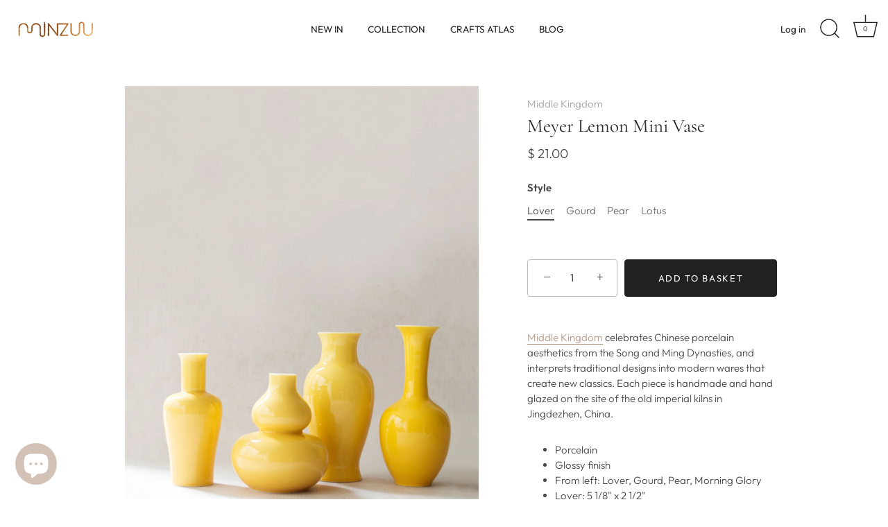

--- FILE ---
content_type: text/html; charset=utf-8
request_url: https://www.minzuu.com/collections/asia-1/products/meyer-lemon-mini-vase
body_size: 43661
content:
<!doctype html>
<html class="no-js" lang="en">
<head>
  <!-- Showcase 7.0.0 -->

  <meta charset="utf-8" />
<meta name="viewport" content="width=device-width,initial-scale=1.0" />
<meta http-equiv="X-UA-Compatible" content="IE=edge">

<link rel="preconnect" href="https://cdn.shopify.com" crossorigin>
<link rel="preconnect" href="https://fonts.shopify.com" crossorigin>
<link rel="preconnect" href="https://monorail-edge.shopifysvc.com"><link rel="preload" as="font" href="//www.minzuu.com/cdn/fonts/outfit/outfit_n3.8c97ae4c4fac7c2ea467a6dc784857f4de7e0e37.woff2" type="font/woff2" crossorigin><link rel="preload" as="font" href="//www.minzuu.com/cdn/fonts/outfit/outfit_n4.387c2e2715c484a1f1075eb90d64808f1b37ac58.woff2" type="font/woff2" crossorigin><link rel="preload" as="font" href="//www.minzuu.com/cdn/fonts/cormorant/cormorant_n4.bd66e8e0031690b46374315bd1c15a17a8dcd450.woff2" type="font/woff2" crossorigin><link rel="preload" as="font" href="//www.minzuu.com/cdn/fonts/jost/jost_n4.d47a1b6347ce4a4c9f437608011273009d91f2b7.woff2" type="font/woff2" crossorigin><link rel="preload" href="//www.minzuu.com/cdn/shop/t/68/assets/vendor.min.js?v=36987075639955835061760281059" as="script">
<link rel="preload" href="//www.minzuu.com/cdn/shop/t/68/assets/theme.js?v=149511462584908395691760281059" as="script"><link rel="canonical" href="https://www.minzuu.com/products/meyer-lemon-mini-vase" /><link rel="icon" href="//www.minzuu.com/cdn/shop/files/favicon-copper_e9a221cc-2f55-45d4-b658-09111015982a.png?crop=center&height=48&v=1664299694&width=48" type="image/png"><meta name="description" content="Middle Kingdom interprets traditional Chinese porcelain designs into colorful modern wares. Handmade and hand glazed by artisans in Jingdezhen, China.">
<style>
    @font-face {
  font-family: Outfit;
  font-weight: 300;
  font-style: normal;
  font-display: swap;
  src: url("//www.minzuu.com/cdn/fonts/outfit/outfit_n3.8c97ae4c4fac7c2ea467a6dc784857f4de7e0e37.woff2") format("woff2"),
       url("//www.minzuu.com/cdn/fonts/outfit/outfit_n3.b50a189ccde91f9bceee88f207c18c09f0b62a7b.woff") format("woff");
}

    @font-face {
  font-family: Outfit;
  font-weight: 500;
  font-style: normal;
  font-display: swap;
  src: url("//www.minzuu.com/cdn/fonts/outfit/outfit_n5.8646f8eed6d6d0a1ac9821ab288cc9621d1e145e.woff2") format("woff2"),
       url("//www.minzuu.com/cdn/fonts/outfit/outfit_n5.9e3c12421e42661c948a7f5b879e5e0c7d394cd6.woff") format("woff");
}

    @font-face {
  font-family: Outfit;
  font-weight: 600;
  font-style: normal;
  font-display: swap;
  src: url("//www.minzuu.com/cdn/fonts/outfit/outfit_n6.dfcbaa80187851df2e8384061616a8eaa1702fdc.woff2") format("woff2"),
       url("//www.minzuu.com/cdn/fonts/outfit/outfit_n6.88384e9fc3e36038624caccb938f24ea8008a91d.woff") format("woff");
}

    @font-face {
  font-family: Outfit;
  font-weight: 400;
  font-style: normal;
  font-display: swap;
  src: url("//www.minzuu.com/cdn/fonts/outfit/outfit_n4.387c2e2715c484a1f1075eb90d64808f1b37ac58.woff2") format("woff2"),
       url("//www.minzuu.com/cdn/fonts/outfit/outfit_n4.aca8c81f18f62c9baa15c2dc5d1f6dd5442cdc50.woff") format("woff");
}

    
    
    @font-face {
  font-family: Cormorant;
  font-weight: 400;
  font-style: normal;
  font-display: swap;
  src: url("//www.minzuu.com/cdn/fonts/cormorant/cormorant_n4.bd66e8e0031690b46374315bd1c15a17a8dcd450.woff2") format("woff2"),
       url("//www.minzuu.com/cdn/fonts/cormorant/cormorant_n4.e5604516683cb4cc166c001f2ff5f387255e3b45.woff") format("woff");
}

    @font-face {
  font-family: Outfit;
  font-weight: 400;
  font-style: normal;
  font-display: swap;
  src: url("//www.minzuu.com/cdn/fonts/outfit/outfit_n4.387c2e2715c484a1f1075eb90d64808f1b37ac58.woff2") format("woff2"),
       url("//www.minzuu.com/cdn/fonts/outfit/outfit_n4.aca8c81f18f62c9baa15c2dc5d1f6dd5442cdc50.woff") format("woff");
}

    @font-face {
  font-family: Jost;
  font-weight: 400;
  font-style: normal;
  font-display: swap;
  src: url("//www.minzuu.com/cdn/fonts/jost/jost_n4.d47a1b6347ce4a4c9f437608011273009d91f2b7.woff2") format("woff2"),
       url("//www.minzuu.com/cdn/fonts/jost/jost_n4.791c46290e672b3f85c3d1c651ef2efa3819eadd.woff") format("woff");
}

  </style>

  <meta name="theme-color" content="#212121">

  <title>
    Middle Kingdom Meyer Lemon Mini Vase &ndash; Minzuu
  </title>

  <meta property="og:site_name" content="Minzuu">
<meta property="og:url" content="https://www.minzuu.com/products/meyer-lemon-mini-vase">
<meta property="og:title" content="Middle Kingdom Meyer Lemon Mini Vase">
<meta property="og:type" content="product">
<meta property="og:description" content="Middle Kingdom interprets traditional Chinese porcelain designs into colorful modern wares. Handmade and hand glazed by artisans in Jingdezhen, China."><meta property="og:image" content="http://www.minzuu.com/cdn/shop/products/middle-kingdom-porcelain-mini-vases-yellow_1200x1200.jpg?v=1508514988">
  <meta property="og:image:secure_url" content="https://www.minzuu.com/cdn/shop/products/middle-kingdom-porcelain-mini-vases-yellow_1200x1200.jpg?v=1508514988">
  <meta property="og:image:width" content="1200">
  <meta property="og:image:height" content="1680"><meta property="og:price:amount" content="21.00">
  <meta property="og:price:currency" content="USD"><meta name="twitter:card" content="summary_large_image">
<meta name="twitter:title" content="Middle Kingdom Meyer Lemon Mini Vase">
<meta name="twitter:description" content="Middle Kingdom interprets traditional Chinese porcelain designs into colorful modern wares. Handmade and hand glazed by artisans in Jingdezhen, China.">


  <style data-shopify>
    :root {
      --viewport-height: 100vh;
      --viewport-height-first-section: 100vh;
      --nav-height: 0;
    }
  </style>

  <link href="//www.minzuu.com/cdn/shop/t/68/assets/styles.css?v=122908309398605667081765488909" rel="stylesheet" type="text/css" media="all" />

  <script>window.performance && window.performance.mark && window.performance.mark('shopify.content_for_header.start');</script><meta name="google-site-verification" content="tBVLBtdk-0RGOgw3P55CNIwAtspBknACxswK1eCOCro">
<meta id="shopify-digital-wallet" name="shopify-digital-wallet" content="/7020437/digital_wallets/dialog">
<meta name="shopify-checkout-api-token" content="471b4249252dbdab03ac4f4bb3f96b5e">
<meta id="in-context-paypal-metadata" data-shop-id="7020437" data-venmo-supported="false" data-environment="production" data-locale="en_US" data-paypal-v4="true" data-currency="USD">
<link rel="alternate" type="application/json+oembed" href="https://www.minzuu.com/products/meyer-lemon-mini-vase.oembed">
<script async="async" src="/checkouts/internal/preloads.js?locale=en-US"></script>
<link rel="preconnect" href="https://shop.app" crossorigin="anonymous">
<script async="async" src="https://shop.app/checkouts/internal/preloads.js?locale=en-US&shop_id=7020437" crossorigin="anonymous"></script>
<script id="apple-pay-shop-capabilities" type="application/json">{"shopId":7020437,"countryCode":"US","currencyCode":"USD","merchantCapabilities":["supports3DS"],"merchantId":"gid:\/\/shopify\/Shop\/7020437","merchantName":"Minzuu","requiredBillingContactFields":["postalAddress","email","phone"],"requiredShippingContactFields":["postalAddress","email","phone"],"shippingType":"shipping","supportedNetworks":["visa","masterCard","amex","discover","elo","jcb"],"total":{"type":"pending","label":"Minzuu","amount":"1.00"},"shopifyPaymentsEnabled":true,"supportsSubscriptions":true}</script>
<script id="shopify-features" type="application/json">{"accessToken":"471b4249252dbdab03ac4f4bb3f96b5e","betas":["rich-media-storefront-analytics"],"domain":"www.minzuu.com","predictiveSearch":true,"shopId":7020437,"locale":"en"}</script>
<script>var Shopify = Shopify || {};
Shopify.shop = "minzuu.myshopify.com";
Shopify.locale = "en";
Shopify.currency = {"active":"USD","rate":"1.0"};
Shopify.country = "US";
Shopify.theme = {"name":"Holiday 25","id":153206816981,"schema_name":"Showcase","schema_version":"7.0.0","theme_store_id":677,"role":"main"};
Shopify.theme.handle = "null";
Shopify.theme.style = {"id":null,"handle":null};
Shopify.cdnHost = "www.minzuu.com/cdn";
Shopify.routes = Shopify.routes || {};
Shopify.routes.root = "/";</script>
<script type="module">!function(o){(o.Shopify=o.Shopify||{}).modules=!0}(window);</script>
<script>!function(o){function n(){var o=[];function n(){o.push(Array.prototype.slice.apply(arguments))}return n.q=o,n}var t=o.Shopify=o.Shopify||{};t.loadFeatures=n(),t.autoloadFeatures=n()}(window);</script>
<script>
  window.ShopifyPay = window.ShopifyPay || {};
  window.ShopifyPay.apiHost = "shop.app\/pay";
  window.ShopifyPay.redirectState = null;
</script>
<script id="shop-js-analytics" type="application/json">{"pageType":"product"}</script>
<script defer="defer" async type="module" src="//www.minzuu.com/cdn/shopifycloud/shop-js/modules/v2/client.init-shop-cart-sync_BdyHc3Nr.en.esm.js"></script>
<script defer="defer" async type="module" src="//www.minzuu.com/cdn/shopifycloud/shop-js/modules/v2/chunk.common_Daul8nwZ.esm.js"></script>
<script type="module">
  await import("//www.minzuu.com/cdn/shopifycloud/shop-js/modules/v2/client.init-shop-cart-sync_BdyHc3Nr.en.esm.js");
await import("//www.minzuu.com/cdn/shopifycloud/shop-js/modules/v2/chunk.common_Daul8nwZ.esm.js");

  window.Shopify.SignInWithShop?.initShopCartSync?.({"fedCMEnabled":true,"windoidEnabled":true});

</script>
<script>
  window.Shopify = window.Shopify || {};
  if (!window.Shopify.featureAssets) window.Shopify.featureAssets = {};
  window.Shopify.featureAssets['shop-js'] = {"shop-cart-sync":["modules/v2/client.shop-cart-sync_QYOiDySF.en.esm.js","modules/v2/chunk.common_Daul8nwZ.esm.js"],"init-fed-cm":["modules/v2/client.init-fed-cm_DchLp9rc.en.esm.js","modules/v2/chunk.common_Daul8nwZ.esm.js"],"shop-button":["modules/v2/client.shop-button_OV7bAJc5.en.esm.js","modules/v2/chunk.common_Daul8nwZ.esm.js"],"init-windoid":["modules/v2/client.init-windoid_DwxFKQ8e.en.esm.js","modules/v2/chunk.common_Daul8nwZ.esm.js"],"shop-cash-offers":["modules/v2/client.shop-cash-offers_DWtL6Bq3.en.esm.js","modules/v2/chunk.common_Daul8nwZ.esm.js","modules/v2/chunk.modal_CQq8HTM6.esm.js"],"shop-toast-manager":["modules/v2/client.shop-toast-manager_CX9r1SjA.en.esm.js","modules/v2/chunk.common_Daul8nwZ.esm.js"],"init-shop-email-lookup-coordinator":["modules/v2/client.init-shop-email-lookup-coordinator_UhKnw74l.en.esm.js","modules/v2/chunk.common_Daul8nwZ.esm.js"],"pay-button":["modules/v2/client.pay-button_DzxNnLDY.en.esm.js","modules/v2/chunk.common_Daul8nwZ.esm.js"],"avatar":["modules/v2/client.avatar_BTnouDA3.en.esm.js"],"init-shop-cart-sync":["modules/v2/client.init-shop-cart-sync_BdyHc3Nr.en.esm.js","modules/v2/chunk.common_Daul8nwZ.esm.js"],"shop-login-button":["modules/v2/client.shop-login-button_D8B466_1.en.esm.js","modules/v2/chunk.common_Daul8nwZ.esm.js","modules/v2/chunk.modal_CQq8HTM6.esm.js"],"init-customer-accounts-sign-up":["modules/v2/client.init-customer-accounts-sign-up_C8fpPm4i.en.esm.js","modules/v2/client.shop-login-button_D8B466_1.en.esm.js","modules/v2/chunk.common_Daul8nwZ.esm.js","modules/v2/chunk.modal_CQq8HTM6.esm.js"],"init-shop-for-new-customer-accounts":["modules/v2/client.init-shop-for-new-customer-accounts_CVTO0Ztu.en.esm.js","modules/v2/client.shop-login-button_D8B466_1.en.esm.js","modules/v2/chunk.common_Daul8nwZ.esm.js","modules/v2/chunk.modal_CQq8HTM6.esm.js"],"init-customer-accounts":["modules/v2/client.init-customer-accounts_dRgKMfrE.en.esm.js","modules/v2/client.shop-login-button_D8B466_1.en.esm.js","modules/v2/chunk.common_Daul8nwZ.esm.js","modules/v2/chunk.modal_CQq8HTM6.esm.js"],"shop-follow-button":["modules/v2/client.shop-follow-button_CkZpjEct.en.esm.js","modules/v2/chunk.common_Daul8nwZ.esm.js","modules/v2/chunk.modal_CQq8HTM6.esm.js"],"lead-capture":["modules/v2/client.lead-capture_BntHBhfp.en.esm.js","modules/v2/chunk.common_Daul8nwZ.esm.js","modules/v2/chunk.modal_CQq8HTM6.esm.js"],"checkout-modal":["modules/v2/client.checkout-modal_CfxcYbTm.en.esm.js","modules/v2/chunk.common_Daul8nwZ.esm.js","modules/v2/chunk.modal_CQq8HTM6.esm.js"],"shop-login":["modules/v2/client.shop-login_Da4GZ2H6.en.esm.js","modules/v2/chunk.common_Daul8nwZ.esm.js","modules/v2/chunk.modal_CQq8HTM6.esm.js"],"payment-terms":["modules/v2/client.payment-terms_MV4M3zvL.en.esm.js","modules/v2/chunk.common_Daul8nwZ.esm.js","modules/v2/chunk.modal_CQq8HTM6.esm.js"]};
</script>
<script>(function() {
  var isLoaded = false;
  function asyncLoad() {
    if (isLoaded) return;
    isLoaded = true;
    var urls = ["https:\/\/cdn-stamped-io.azureedge.net\/files\/shopify.min.js?shop=minzuu.myshopify.com","https:\/\/chimpstatic.com\/mcjs-connected\/js\/users\/4c576a9392784f5d943fb11f6\/6772076d98a92160ac1305320.js?shop=minzuu.myshopify.com","https:\/\/a.mailmunch.co\/widgets\/site-120902-a63fda1f1aa6519dbf083387e6fd851cc8f7f5e9.js?shop=minzuu.myshopify.com","https:\/\/cdn1.stamped.io\/files\/shopify.min.js?shop=minzuu.myshopify.com","https:\/\/cdncozyantitheft.addons.business\/js\/script_tags\/minzuu\/Z65HI73x6vw04DbPAVycRxo0xN1ddX8g.js?shop=minzuu.myshopify.com"];
    for (var i = 0; i < urls.length; i++) {
      var s = document.createElement('script');
      s.type = 'text/javascript';
      s.async = true;
      s.src = urls[i];
      var x = document.getElementsByTagName('script')[0];
      x.parentNode.insertBefore(s, x);
    }
  };
  if(window.attachEvent) {
    window.attachEvent('onload', asyncLoad);
  } else {
    window.addEventListener('load', asyncLoad, false);
  }
})();</script>
<script id="__st">var __st={"a":7020437,"offset":-18000,"reqid":"5f2f4102-f10b-4545-8ef2-9cca647c500b-1769005806","pageurl":"www.minzuu.com\/collections\/asia-1\/products\/meyer-lemon-mini-vase","u":"44b1083417f2","p":"product","rtyp":"product","rid":11212933383};</script>
<script>window.ShopifyPaypalV4VisibilityTracking = true;</script>
<script id="captcha-bootstrap">!function(){'use strict';const t='contact',e='account',n='new_comment',o=[[t,t],['blogs',n],['comments',n],[t,'customer']],c=[[e,'customer_login'],[e,'guest_login'],[e,'recover_customer_password'],[e,'create_customer']],r=t=>t.map((([t,e])=>`form[action*='/${t}']:not([data-nocaptcha='true']) input[name='form_type'][value='${e}']`)).join(','),a=t=>()=>t?[...document.querySelectorAll(t)].map((t=>t.form)):[];function s(){const t=[...o],e=r(t);return a(e)}const i='password',u='form_key',d=['recaptcha-v3-token','g-recaptcha-response','h-captcha-response',i],f=()=>{try{return window.sessionStorage}catch{return}},m='__shopify_v',_=t=>t.elements[u];function p(t,e,n=!1){try{const o=window.sessionStorage,c=JSON.parse(o.getItem(e)),{data:r}=function(t){const{data:e,action:n}=t;return t[m]||n?{data:e,action:n}:{data:t,action:n}}(c);for(const[e,n]of Object.entries(r))t.elements[e]&&(t.elements[e].value=n);n&&o.removeItem(e)}catch(o){console.error('form repopulation failed',{error:o})}}const l='form_type',E='cptcha';function T(t){t.dataset[E]=!0}const w=window,h=w.document,L='Shopify',v='ce_forms',y='captcha';let A=!1;((t,e)=>{const n=(g='f06e6c50-85a8-45c8-87d0-21a2b65856fe',I='https://cdn.shopify.com/shopifycloud/storefront-forms-hcaptcha/ce_storefront_forms_captcha_hcaptcha.v1.5.2.iife.js',D={infoText:'Protected by hCaptcha',privacyText:'Privacy',termsText:'Terms'},(t,e,n)=>{const o=w[L][v],c=o.bindForm;if(c)return c(t,g,e,D).then(n);var r;o.q.push([[t,g,e,D],n]),r=I,A||(h.body.append(Object.assign(h.createElement('script'),{id:'captcha-provider',async:!0,src:r})),A=!0)});var g,I,D;w[L]=w[L]||{},w[L][v]=w[L][v]||{},w[L][v].q=[],w[L][y]=w[L][y]||{},w[L][y].protect=function(t,e){n(t,void 0,e),T(t)},Object.freeze(w[L][y]),function(t,e,n,w,h,L){const[v,y,A,g]=function(t,e,n){const i=e?o:[],u=t?c:[],d=[...i,...u],f=r(d),m=r(i),_=r(d.filter((([t,e])=>n.includes(e))));return[a(f),a(m),a(_),s()]}(w,h,L),I=t=>{const e=t.target;return e instanceof HTMLFormElement?e:e&&e.form},D=t=>v().includes(t);t.addEventListener('submit',(t=>{const e=I(t);if(!e)return;const n=D(e)&&!e.dataset.hcaptchaBound&&!e.dataset.recaptchaBound,o=_(e),c=g().includes(e)&&(!o||!o.value);(n||c)&&t.preventDefault(),c&&!n&&(function(t){try{if(!f())return;!function(t){const e=f();if(!e)return;const n=_(t);if(!n)return;const o=n.value;o&&e.removeItem(o)}(t);const e=Array.from(Array(32),(()=>Math.random().toString(36)[2])).join('');!function(t,e){_(t)||t.append(Object.assign(document.createElement('input'),{type:'hidden',name:u})),t.elements[u].value=e}(t,e),function(t,e){const n=f();if(!n)return;const o=[...t.querySelectorAll(`input[type='${i}']`)].map((({name:t})=>t)),c=[...d,...o],r={};for(const[a,s]of new FormData(t).entries())c.includes(a)||(r[a]=s);n.setItem(e,JSON.stringify({[m]:1,action:t.action,data:r}))}(t,e)}catch(e){console.error('failed to persist form',e)}}(e),e.submit())}));const S=(t,e)=>{t&&!t.dataset[E]&&(n(t,e.some((e=>e===t))),T(t))};for(const o of['focusin','change'])t.addEventListener(o,(t=>{const e=I(t);D(e)&&S(e,y())}));const B=e.get('form_key'),M=e.get(l),P=B&&M;t.addEventListener('DOMContentLoaded',(()=>{const t=y();if(P)for(const e of t)e.elements[l].value===M&&p(e,B);[...new Set([...A(),...v().filter((t=>'true'===t.dataset.shopifyCaptcha))])].forEach((e=>S(e,t)))}))}(h,new URLSearchParams(w.location.search),n,t,e,['guest_login'])})(!0,!0)}();</script>
<script integrity="sha256-4kQ18oKyAcykRKYeNunJcIwy7WH5gtpwJnB7kiuLZ1E=" data-source-attribution="shopify.loadfeatures" defer="defer" src="//www.minzuu.com/cdn/shopifycloud/storefront/assets/storefront/load_feature-a0a9edcb.js" crossorigin="anonymous"></script>
<script crossorigin="anonymous" defer="defer" src="//www.minzuu.com/cdn/shopifycloud/storefront/assets/shopify_pay/storefront-65b4c6d7.js?v=20250812"></script>
<script data-source-attribution="shopify.dynamic_checkout.dynamic.init">var Shopify=Shopify||{};Shopify.PaymentButton=Shopify.PaymentButton||{isStorefrontPortableWallets:!0,init:function(){window.Shopify.PaymentButton.init=function(){};var t=document.createElement("script");t.src="https://www.minzuu.com/cdn/shopifycloud/portable-wallets/latest/portable-wallets.en.js",t.type="module",document.head.appendChild(t)}};
</script>
<script data-source-attribution="shopify.dynamic_checkout.buyer_consent">
  function portableWalletsHideBuyerConsent(e){var t=document.getElementById("shopify-buyer-consent"),n=document.getElementById("shopify-subscription-policy-button");t&&n&&(t.classList.add("hidden"),t.setAttribute("aria-hidden","true"),n.removeEventListener("click",e))}function portableWalletsShowBuyerConsent(e){var t=document.getElementById("shopify-buyer-consent"),n=document.getElementById("shopify-subscription-policy-button");t&&n&&(t.classList.remove("hidden"),t.removeAttribute("aria-hidden"),n.addEventListener("click",e))}window.Shopify?.PaymentButton&&(window.Shopify.PaymentButton.hideBuyerConsent=portableWalletsHideBuyerConsent,window.Shopify.PaymentButton.showBuyerConsent=portableWalletsShowBuyerConsent);
</script>
<script data-source-attribution="shopify.dynamic_checkout.cart.bootstrap">document.addEventListener("DOMContentLoaded",(function(){function t(){return document.querySelector("shopify-accelerated-checkout-cart, shopify-accelerated-checkout")}if(t())Shopify.PaymentButton.init();else{new MutationObserver((function(e,n){t()&&(Shopify.PaymentButton.init(),n.disconnect())})).observe(document.body,{childList:!0,subtree:!0})}}));
</script>
<link id="shopify-accelerated-checkout-styles" rel="stylesheet" media="screen" href="https://www.minzuu.com/cdn/shopifycloud/portable-wallets/latest/accelerated-checkout-backwards-compat.css" crossorigin="anonymous">
<style id="shopify-accelerated-checkout-cart">
        #shopify-buyer-consent {
  margin-top: 1em;
  display: inline-block;
  width: 100%;
}

#shopify-buyer-consent.hidden {
  display: none;
}

#shopify-subscription-policy-button {
  background: none;
  border: none;
  padding: 0;
  text-decoration: underline;
  font-size: inherit;
  cursor: pointer;
}

#shopify-subscription-policy-button::before {
  box-shadow: none;
}

      </style>

<script>window.performance && window.performance.mark && window.performance.mark('shopify.content_for_header.end');</script>

  <script>
    document.documentElement.className = document.documentElement.className.replace('no-js', 'js');
    window.theme = window.theme || {};
    
      theme.money_format_with_code_preference = "$ {{amount}}";
    
    theme.money_format = "$ {{amount}}";
    theme.money_container = '.theme-money';
    theme.strings = {
      previous: "Previous",
      next: "Next",
      close: "Close",
      addressError: "Error looking up that address",
      addressNoResults: "No results for that address",
      addressQueryLimit: "You have exceeded the Google API usage limit. Consider upgrading to a \u003ca href=\"https:\/\/developers.google.com\/maps\/premium\/usage-limits\"\u003ePremium Plan\u003c\/a\u003e.",
      authError: "There was a problem authenticating your Google Maps API Key.",
      back: "Back",
      cartConfirmation: "You must agree to the terms and conditions before continuing.",
      loadMore: "Load more",
      infiniteScrollNoMore: "No more results",
      priceNonExistent: "Unavailable",
      buttonDefault: "Add to Basket",
      buttonPreorder: "Pre-order",
      buttonNoStock: "Sold out",
      buttonNoVariant: "Unavailable",
      variantNoStock: "Sold out",
      unitPriceSeparator: " \/ ",
      colorBoxPrevious: "Previous",
      colorBoxNext: "Next",
      colorBoxClose: "Close",
      navigateHome: "Home",
      productAddingToCart: "Adding",
      productAddedToCart: "Added to your basket",
      popupWasAdded: "was added to your basket",
      popupCheckout: "Checkout",
      popupContinueShopping: "Continue shopping",
      onlyXLeft: "[[ quantity ]] in stock",
      priceSoldOut: "Sold out",
      inventoryLowStock: "Low stock",
      inventoryInStock: "In stock",
      loading: "Loading...",
      viewCart: "View Basket",
      page: "Page {{ page }}",
      imageSlider: "Image slider",
      clearAll: "Clear all"
    };
    theme.routes = {
      root_url: '/',
      cart_url: '/cart',
      cart_add_url: '/cart/add',
      cart_change_url: '/cart/change',
      cart_update_url: '/cart/update.js',
      checkout: '/checkout'
    };
    theme.settings = {
      animationEnabledDesktop: true,
      animationEnabledMobile: true
    };

    theme.checkViewportFillers = function(){
      var toggleState = false;
      var elPageContent = document.getElementById('page-content');
      if(elPageContent) {
        var elOverlapSection = elPageContent.querySelector('.header-overlap-section');
        if (elOverlapSection) {
          var padding = parseInt(getComputedStyle(elPageContent).getPropertyValue('padding-top'));
          toggleState = ((Math.round(elOverlapSection.offsetTop) - padding) === 0);
        }
      }
      if(toggleState) {
        document.getElementsByTagName('body')[0].classList.add('header-section-overlap');
      } else {
        document.getElementsByTagName('body')[0].classList.remove('header-section-overlap');
      }
    };

    theme.assessAltLogo = function(){
      var elsOverlappers = document.querySelectorAll('.needs-alt-logo');
      var useAltLogo = false;
      if(elsOverlappers.length) {
        var elSiteControl = document.querySelector('#site-control');
        var elSiteControlInner = document.querySelector('#site-control .site-control__inner');
        var headerMid = elSiteControlInner.offsetTop + elSiteControl.offsetTop + elSiteControlInner.offsetHeight / 2;
        Array.prototype.forEach.call(elsOverlappers, function(el, i){
          var thisTop = el.getBoundingClientRect().top;
          var thisBottom = thisTop + el.offsetHeight;
          if(headerMid > thisTop && headerMid < thisBottom) {
            useAltLogo = true;
            return false;
          }
        });
      }
      if(useAltLogo) {
        document.getElementsByTagName('body')[0].classList.add('use-alt-logo');
      } else {
        document.getElementsByTagName('body')[0].classList.remove('use-alt-logo');
      }
    };
  </script>
<script src="https://cdn.shopify.com/extensions/e8878072-2f6b-4e89-8082-94b04320908d/inbox-1254/assets/inbox-chat-loader.js" type="text/javascript" defer="defer"></script>
<link href="https://monorail-edge.shopifysvc.com" rel="dns-prefetch">
<script>(function(){if ("sendBeacon" in navigator && "performance" in window) {try {var session_token_from_headers = performance.getEntriesByType('navigation')[0].serverTiming.find(x => x.name == '_s').description;} catch {var session_token_from_headers = undefined;}var session_cookie_matches = document.cookie.match(/_shopify_s=([^;]*)/);var session_token_from_cookie = session_cookie_matches && session_cookie_matches.length === 2 ? session_cookie_matches[1] : "";var session_token = session_token_from_headers || session_token_from_cookie || "";function handle_abandonment_event(e) {var entries = performance.getEntries().filter(function(entry) {return /monorail-edge.shopifysvc.com/.test(entry.name);});if (!window.abandonment_tracked && entries.length === 0) {window.abandonment_tracked = true;var currentMs = Date.now();var navigation_start = performance.timing.navigationStart;var payload = {shop_id: 7020437,url: window.location.href,navigation_start,duration: currentMs - navigation_start,session_token,page_type: "product"};window.navigator.sendBeacon("https://monorail-edge.shopifysvc.com/v1/produce", JSON.stringify({schema_id: "online_store_buyer_site_abandonment/1.1",payload: payload,metadata: {event_created_at_ms: currentMs,event_sent_at_ms: currentMs}}));}}window.addEventListener('pagehide', handle_abandonment_event);}}());</script>
<script id="web-pixels-manager-setup">(function e(e,d,r,n,o){if(void 0===o&&(o={}),!Boolean(null===(a=null===(i=window.Shopify)||void 0===i?void 0:i.analytics)||void 0===a?void 0:a.replayQueue)){var i,a;window.Shopify=window.Shopify||{};var t=window.Shopify;t.analytics=t.analytics||{};var s=t.analytics;s.replayQueue=[],s.publish=function(e,d,r){return s.replayQueue.push([e,d,r]),!0};try{self.performance.mark("wpm:start")}catch(e){}var l=function(){var e={modern:/Edge?\/(1{2}[4-9]|1[2-9]\d|[2-9]\d{2}|\d{4,})\.\d+(\.\d+|)|Firefox\/(1{2}[4-9]|1[2-9]\d|[2-9]\d{2}|\d{4,})\.\d+(\.\d+|)|Chrom(ium|e)\/(9{2}|\d{3,})\.\d+(\.\d+|)|(Maci|X1{2}).+ Version\/(15\.\d+|(1[6-9]|[2-9]\d|\d{3,})\.\d+)([,.]\d+|)( \(\w+\)|)( Mobile\/\w+|) Safari\/|Chrome.+OPR\/(9{2}|\d{3,})\.\d+\.\d+|(CPU[ +]OS|iPhone[ +]OS|CPU[ +]iPhone|CPU IPhone OS|CPU iPad OS)[ +]+(15[._]\d+|(1[6-9]|[2-9]\d|\d{3,})[._]\d+)([._]\d+|)|Android:?[ /-](13[3-9]|1[4-9]\d|[2-9]\d{2}|\d{4,})(\.\d+|)(\.\d+|)|Android.+Firefox\/(13[5-9]|1[4-9]\d|[2-9]\d{2}|\d{4,})\.\d+(\.\d+|)|Android.+Chrom(ium|e)\/(13[3-9]|1[4-9]\d|[2-9]\d{2}|\d{4,})\.\d+(\.\d+|)|SamsungBrowser\/([2-9]\d|\d{3,})\.\d+/,legacy:/Edge?\/(1[6-9]|[2-9]\d|\d{3,})\.\d+(\.\d+|)|Firefox\/(5[4-9]|[6-9]\d|\d{3,})\.\d+(\.\d+|)|Chrom(ium|e)\/(5[1-9]|[6-9]\d|\d{3,})\.\d+(\.\d+|)([\d.]+$|.*Safari\/(?![\d.]+ Edge\/[\d.]+$))|(Maci|X1{2}).+ Version\/(10\.\d+|(1[1-9]|[2-9]\d|\d{3,})\.\d+)([,.]\d+|)( \(\w+\)|)( Mobile\/\w+|) Safari\/|Chrome.+OPR\/(3[89]|[4-9]\d|\d{3,})\.\d+\.\d+|(CPU[ +]OS|iPhone[ +]OS|CPU[ +]iPhone|CPU IPhone OS|CPU iPad OS)[ +]+(10[._]\d+|(1[1-9]|[2-9]\d|\d{3,})[._]\d+)([._]\d+|)|Android:?[ /-](13[3-9]|1[4-9]\d|[2-9]\d{2}|\d{4,})(\.\d+|)(\.\d+|)|Mobile Safari.+OPR\/([89]\d|\d{3,})\.\d+\.\d+|Android.+Firefox\/(13[5-9]|1[4-9]\d|[2-9]\d{2}|\d{4,})\.\d+(\.\d+|)|Android.+Chrom(ium|e)\/(13[3-9]|1[4-9]\d|[2-9]\d{2}|\d{4,})\.\d+(\.\d+|)|Android.+(UC? ?Browser|UCWEB|U3)[ /]?(15\.([5-9]|\d{2,})|(1[6-9]|[2-9]\d|\d{3,})\.\d+)\.\d+|SamsungBrowser\/(5\.\d+|([6-9]|\d{2,})\.\d+)|Android.+MQ{2}Browser\/(14(\.(9|\d{2,})|)|(1[5-9]|[2-9]\d|\d{3,})(\.\d+|))(\.\d+|)|K[Aa][Ii]OS\/(3\.\d+|([4-9]|\d{2,})\.\d+)(\.\d+|)/},d=e.modern,r=e.legacy,n=navigator.userAgent;return n.match(d)?"modern":n.match(r)?"legacy":"unknown"}(),u="modern"===l?"modern":"legacy",c=(null!=n?n:{modern:"",legacy:""})[u],f=function(e){return[e.baseUrl,"/wpm","/b",e.hashVersion,"modern"===e.buildTarget?"m":"l",".js"].join("")}({baseUrl:d,hashVersion:r,buildTarget:u}),m=function(e){var d=e.version,r=e.bundleTarget,n=e.surface,o=e.pageUrl,i=e.monorailEndpoint;return{emit:function(e){var a=e.status,t=e.errorMsg,s=(new Date).getTime(),l=JSON.stringify({metadata:{event_sent_at_ms:s},events:[{schema_id:"web_pixels_manager_load/3.1",payload:{version:d,bundle_target:r,page_url:o,status:a,surface:n,error_msg:t},metadata:{event_created_at_ms:s}}]});if(!i)return console&&console.warn&&console.warn("[Web Pixels Manager] No Monorail endpoint provided, skipping logging."),!1;try{return self.navigator.sendBeacon.bind(self.navigator)(i,l)}catch(e){}var u=new XMLHttpRequest;try{return u.open("POST",i,!0),u.setRequestHeader("Content-Type","text/plain"),u.send(l),!0}catch(e){return console&&console.warn&&console.warn("[Web Pixels Manager] Got an unhandled error while logging to Monorail."),!1}}}}({version:r,bundleTarget:l,surface:e.surface,pageUrl:self.location.href,monorailEndpoint:e.monorailEndpoint});try{o.browserTarget=l,function(e){var d=e.src,r=e.async,n=void 0===r||r,o=e.onload,i=e.onerror,a=e.sri,t=e.scriptDataAttributes,s=void 0===t?{}:t,l=document.createElement("script"),u=document.querySelector("head"),c=document.querySelector("body");if(l.async=n,l.src=d,a&&(l.integrity=a,l.crossOrigin="anonymous"),s)for(var f in s)if(Object.prototype.hasOwnProperty.call(s,f))try{l.dataset[f]=s[f]}catch(e){}if(o&&l.addEventListener("load",o),i&&l.addEventListener("error",i),u)u.appendChild(l);else{if(!c)throw new Error("Did not find a head or body element to append the script");c.appendChild(l)}}({src:f,async:!0,onload:function(){if(!function(){var e,d;return Boolean(null===(d=null===(e=window.Shopify)||void 0===e?void 0:e.analytics)||void 0===d?void 0:d.initialized)}()){var d=window.webPixelsManager.init(e)||void 0;if(d){var r=window.Shopify.analytics;r.replayQueue.forEach((function(e){var r=e[0],n=e[1],o=e[2];d.publishCustomEvent(r,n,o)})),r.replayQueue=[],r.publish=d.publishCustomEvent,r.visitor=d.visitor,r.initialized=!0}}},onerror:function(){return m.emit({status:"failed",errorMsg:"".concat(f," has failed to load")})},sri:function(e){var d=/^sha384-[A-Za-z0-9+/=]+$/;return"string"==typeof e&&d.test(e)}(c)?c:"",scriptDataAttributes:o}),m.emit({status:"loading"})}catch(e){m.emit({status:"failed",errorMsg:(null==e?void 0:e.message)||"Unknown error"})}}})({shopId: 7020437,storefrontBaseUrl: "https://www.minzuu.com",extensionsBaseUrl: "https://extensions.shopifycdn.com/cdn/shopifycloud/web-pixels-manager",monorailEndpoint: "https://monorail-edge.shopifysvc.com/unstable/produce_batch",surface: "storefront-renderer",enabledBetaFlags: ["2dca8a86"],webPixelsConfigList: [{"id":"513802453","configuration":"{\"config\":\"{\\\"pixel_id\\\":\\\"GT-WRH88BP\\\",\\\"target_country\\\":\\\"US\\\",\\\"gtag_events\\\":[{\\\"type\\\":\\\"purchase\\\",\\\"action_label\\\":\\\"MC-6SLXCTJ7Z7\\\"},{\\\"type\\\":\\\"page_view\\\",\\\"action_label\\\":\\\"MC-6SLXCTJ7Z7\\\"},{\\\"type\\\":\\\"view_item\\\",\\\"action_label\\\":\\\"MC-6SLXCTJ7Z7\\\"}],\\\"enable_monitoring_mode\\\":false}\"}","eventPayloadVersion":"v1","runtimeContext":"OPEN","scriptVersion":"b2a88bafab3e21179ed38636efcd8a93","type":"APP","apiClientId":1780363,"privacyPurposes":[],"dataSharingAdjustments":{"protectedCustomerApprovalScopes":["read_customer_address","read_customer_email","read_customer_name","read_customer_personal_data","read_customer_phone"]}},{"id":"57639125","configuration":"{\"tagID\":\"2612524132378\"}","eventPayloadVersion":"v1","runtimeContext":"STRICT","scriptVersion":"18031546ee651571ed29edbe71a3550b","type":"APP","apiClientId":3009811,"privacyPurposes":["ANALYTICS","MARKETING","SALE_OF_DATA"],"dataSharingAdjustments":{"protectedCustomerApprovalScopes":["read_customer_address","read_customer_email","read_customer_name","read_customer_personal_data","read_customer_phone"]}},{"id":"61571285","eventPayloadVersion":"v1","runtimeContext":"LAX","scriptVersion":"1","type":"CUSTOM","privacyPurposes":["MARKETING"],"name":"Meta pixel (migrated)"},{"id":"73433301","eventPayloadVersion":"v1","runtimeContext":"LAX","scriptVersion":"1","type":"CUSTOM","privacyPurposes":["ANALYTICS"],"name":"Google Analytics tag (migrated)"},{"id":"shopify-app-pixel","configuration":"{}","eventPayloadVersion":"v1","runtimeContext":"STRICT","scriptVersion":"0450","apiClientId":"shopify-pixel","type":"APP","privacyPurposes":["ANALYTICS","MARKETING"]},{"id":"shopify-custom-pixel","eventPayloadVersion":"v1","runtimeContext":"LAX","scriptVersion":"0450","apiClientId":"shopify-pixel","type":"CUSTOM","privacyPurposes":["ANALYTICS","MARKETING"]}],isMerchantRequest: false,initData: {"shop":{"name":"Minzuu","paymentSettings":{"currencyCode":"USD"},"myshopifyDomain":"minzuu.myshopify.com","countryCode":"US","storefrontUrl":"https:\/\/www.minzuu.com"},"customer":null,"cart":null,"checkout":null,"productVariants":[{"price":{"amount":21.0,"currencyCode":"USD"},"product":{"title":"Meyer Lemon Mini Vase","vendor":"Middle Kingdom","id":"11212933383","untranslatedTitle":"Meyer Lemon Mini Vase","url":"\/products\/meyer-lemon-mini-vase","type":"Home Accents"},"id":"52087867463","image":{"src":"\/\/www.minzuu.com\/cdn\/shop\/products\/middle-kingdom-porcelain-mini-vases-yellow.jpg?v=1508514988"},"sku":"291340010L03L","title":"Lover","untranslatedTitle":"Lover"},{"price":{"amount":22.0,"currencyCode":"USD"},"product":{"title":"Meyer Lemon Mini Vase","vendor":"Middle Kingdom","id":"11212933383","untranslatedTitle":"Meyer Lemon Mini Vase","url":"\/products\/meyer-lemon-mini-vase","type":"Home Accents"},"id":"52087867527","image":{"src":"\/\/www.minzuu.com\/cdn\/shop\/products\/middle-kingdom-porcelain-mini-vases-yellow.jpg?v=1508514988"},"sku":"291340010L03G","title":"Gourd","untranslatedTitle":"Gourd"},{"price":{"amount":22.0,"currencyCode":"USD"},"product":{"title":"Meyer Lemon Mini Vase","vendor":"Middle Kingdom","id":"11212933383","untranslatedTitle":"Meyer Lemon Mini Vase","url":"\/products\/meyer-lemon-mini-vase","type":"Home Accents"},"id":"52087867655","image":{"src":"\/\/www.minzuu.com\/cdn\/shop\/products\/middle-kingdom-porcelain-mini-vases-yellow.jpg?v=1508514988"},"sku":"291340010L03P","title":"Pear","untranslatedTitle":"Pear"},{"price":{"amount":22.0,"currencyCode":"USD"},"product":{"title":"Meyer Lemon Mini Vase","vendor":"Middle Kingdom","id":"11212933383","untranslatedTitle":"Meyer Lemon Mini Vase","url":"\/products\/meyer-lemon-mini-vase","type":"Home Accents"},"id":"52087867591","image":{"src":"\/\/www.minzuu.com\/cdn\/shop\/products\/middle-kingdom-porcelain-mini-vases-yellow.jpg?v=1508514988"},"sku":"291340010L03M","title":"Lotus","untranslatedTitle":"Lotus"}],"purchasingCompany":null},},"https://www.minzuu.com/cdn","fcfee988w5aeb613cpc8e4bc33m6693e112",{"modern":"","legacy":""},{"shopId":"7020437","storefrontBaseUrl":"https:\/\/www.minzuu.com","extensionBaseUrl":"https:\/\/extensions.shopifycdn.com\/cdn\/shopifycloud\/web-pixels-manager","surface":"storefront-renderer","enabledBetaFlags":"[\"2dca8a86\"]","isMerchantRequest":"false","hashVersion":"fcfee988w5aeb613cpc8e4bc33m6693e112","publish":"custom","events":"[[\"page_viewed\",{}],[\"product_viewed\",{\"productVariant\":{\"price\":{\"amount\":21.0,\"currencyCode\":\"USD\"},\"product\":{\"title\":\"Meyer Lemon Mini Vase\",\"vendor\":\"Middle Kingdom\",\"id\":\"11212933383\",\"untranslatedTitle\":\"Meyer Lemon Mini Vase\",\"url\":\"\/products\/meyer-lemon-mini-vase\",\"type\":\"Home Accents\"},\"id\":\"52087867463\",\"image\":{\"src\":\"\/\/www.minzuu.com\/cdn\/shop\/products\/middle-kingdom-porcelain-mini-vases-yellow.jpg?v=1508514988\"},\"sku\":\"291340010L03L\",\"title\":\"Lover\",\"untranslatedTitle\":\"Lover\"}}]]"});</script><script>
  window.ShopifyAnalytics = window.ShopifyAnalytics || {};
  window.ShopifyAnalytics.meta = window.ShopifyAnalytics.meta || {};
  window.ShopifyAnalytics.meta.currency = 'USD';
  var meta = {"product":{"id":11212933383,"gid":"gid:\/\/shopify\/Product\/11212933383","vendor":"Middle Kingdom","type":"Home Accents","handle":"meyer-lemon-mini-vase","variants":[{"id":52087867463,"price":2100,"name":"Meyer Lemon Mini Vase - Lover","public_title":"Lover","sku":"291340010L03L"},{"id":52087867527,"price":2200,"name":"Meyer Lemon Mini Vase - Gourd","public_title":"Gourd","sku":"291340010L03G"},{"id":52087867655,"price":2200,"name":"Meyer Lemon Mini Vase - Pear","public_title":"Pear","sku":"291340010L03P"},{"id":52087867591,"price":2200,"name":"Meyer Lemon Mini Vase - Lotus","public_title":"Lotus","sku":"291340010L03M"}],"remote":false},"page":{"pageType":"product","resourceType":"product","resourceId":11212933383,"requestId":"5f2f4102-f10b-4545-8ef2-9cca647c500b-1769005806"}};
  for (var attr in meta) {
    window.ShopifyAnalytics.meta[attr] = meta[attr];
  }
</script>
<script class="analytics">
  (function () {
    var customDocumentWrite = function(content) {
      var jquery = null;

      if (window.jQuery) {
        jquery = window.jQuery;
      } else if (window.Checkout && window.Checkout.$) {
        jquery = window.Checkout.$;
      }

      if (jquery) {
        jquery('body').append(content);
      }
    };

    var hasLoggedConversion = function(token) {
      if (token) {
        return document.cookie.indexOf('loggedConversion=' + token) !== -1;
      }
      return false;
    }

    var setCookieIfConversion = function(token) {
      if (token) {
        var twoMonthsFromNow = new Date(Date.now());
        twoMonthsFromNow.setMonth(twoMonthsFromNow.getMonth() + 2);

        document.cookie = 'loggedConversion=' + token + '; expires=' + twoMonthsFromNow;
      }
    }

    var trekkie = window.ShopifyAnalytics.lib = window.trekkie = window.trekkie || [];
    if (trekkie.integrations) {
      return;
    }
    trekkie.methods = [
      'identify',
      'page',
      'ready',
      'track',
      'trackForm',
      'trackLink'
    ];
    trekkie.factory = function(method) {
      return function() {
        var args = Array.prototype.slice.call(arguments);
        args.unshift(method);
        trekkie.push(args);
        return trekkie;
      };
    };
    for (var i = 0; i < trekkie.methods.length; i++) {
      var key = trekkie.methods[i];
      trekkie[key] = trekkie.factory(key);
    }
    trekkie.load = function(config) {
      trekkie.config = config || {};
      trekkie.config.initialDocumentCookie = document.cookie;
      var first = document.getElementsByTagName('script')[0];
      var script = document.createElement('script');
      script.type = 'text/javascript';
      script.onerror = function(e) {
        var scriptFallback = document.createElement('script');
        scriptFallback.type = 'text/javascript';
        scriptFallback.onerror = function(error) {
                var Monorail = {
      produce: function produce(monorailDomain, schemaId, payload) {
        var currentMs = new Date().getTime();
        var event = {
          schema_id: schemaId,
          payload: payload,
          metadata: {
            event_created_at_ms: currentMs,
            event_sent_at_ms: currentMs
          }
        };
        return Monorail.sendRequest("https://" + monorailDomain + "/v1/produce", JSON.stringify(event));
      },
      sendRequest: function sendRequest(endpointUrl, payload) {
        // Try the sendBeacon API
        if (window && window.navigator && typeof window.navigator.sendBeacon === 'function' && typeof window.Blob === 'function' && !Monorail.isIos12()) {
          var blobData = new window.Blob([payload], {
            type: 'text/plain'
          });

          if (window.navigator.sendBeacon(endpointUrl, blobData)) {
            return true;
          } // sendBeacon was not successful

        } // XHR beacon

        var xhr = new XMLHttpRequest();

        try {
          xhr.open('POST', endpointUrl);
          xhr.setRequestHeader('Content-Type', 'text/plain');
          xhr.send(payload);
        } catch (e) {
          console.log(e);
        }

        return false;
      },
      isIos12: function isIos12() {
        return window.navigator.userAgent.lastIndexOf('iPhone; CPU iPhone OS 12_') !== -1 || window.navigator.userAgent.lastIndexOf('iPad; CPU OS 12_') !== -1;
      }
    };
    Monorail.produce('monorail-edge.shopifysvc.com',
      'trekkie_storefront_load_errors/1.1',
      {shop_id: 7020437,
      theme_id: 153206816981,
      app_name: "storefront",
      context_url: window.location.href,
      source_url: "//www.minzuu.com/cdn/s/trekkie.storefront.cd680fe47e6c39ca5d5df5f0a32d569bc48c0f27.min.js"});

        };
        scriptFallback.async = true;
        scriptFallback.src = '//www.minzuu.com/cdn/s/trekkie.storefront.cd680fe47e6c39ca5d5df5f0a32d569bc48c0f27.min.js';
        first.parentNode.insertBefore(scriptFallback, first);
      };
      script.async = true;
      script.src = '//www.minzuu.com/cdn/s/trekkie.storefront.cd680fe47e6c39ca5d5df5f0a32d569bc48c0f27.min.js';
      first.parentNode.insertBefore(script, first);
    };
    trekkie.load(
      {"Trekkie":{"appName":"storefront","development":false,"defaultAttributes":{"shopId":7020437,"isMerchantRequest":null,"themeId":153206816981,"themeCityHash":"7482854752765471875","contentLanguage":"en","currency":"USD","eventMetadataId":"6991fe71-9579-4ceb-9061-899dd4b8704f"},"isServerSideCookieWritingEnabled":true,"monorailRegion":"shop_domain","enabledBetaFlags":["65f19447"]},"Session Attribution":{},"S2S":{"facebookCapiEnabled":false,"source":"trekkie-storefront-renderer","apiClientId":580111}}
    );

    var loaded = false;
    trekkie.ready(function() {
      if (loaded) return;
      loaded = true;

      window.ShopifyAnalytics.lib = window.trekkie;

      var originalDocumentWrite = document.write;
      document.write = customDocumentWrite;
      try { window.ShopifyAnalytics.merchantGoogleAnalytics.call(this); } catch(error) {};
      document.write = originalDocumentWrite;

      window.ShopifyAnalytics.lib.page(null,{"pageType":"product","resourceType":"product","resourceId":11212933383,"requestId":"5f2f4102-f10b-4545-8ef2-9cca647c500b-1769005806","shopifyEmitted":true});

      var match = window.location.pathname.match(/checkouts\/(.+)\/(thank_you|post_purchase)/)
      var token = match? match[1]: undefined;
      if (!hasLoggedConversion(token)) {
        setCookieIfConversion(token);
        window.ShopifyAnalytics.lib.track("Viewed Product",{"currency":"USD","variantId":52087867463,"productId":11212933383,"productGid":"gid:\/\/shopify\/Product\/11212933383","name":"Meyer Lemon Mini Vase - Lover","price":"21.00","sku":"291340010L03L","brand":"Middle Kingdom","variant":"Lover","category":"Home Accents","nonInteraction":true,"remote":false},undefined,undefined,{"shopifyEmitted":true});
      window.ShopifyAnalytics.lib.track("monorail:\/\/trekkie_storefront_viewed_product\/1.1",{"currency":"USD","variantId":52087867463,"productId":11212933383,"productGid":"gid:\/\/shopify\/Product\/11212933383","name":"Meyer Lemon Mini Vase - Lover","price":"21.00","sku":"291340010L03L","brand":"Middle Kingdom","variant":"Lover","category":"Home Accents","nonInteraction":true,"remote":false,"referer":"https:\/\/www.minzuu.com\/collections\/asia-1\/products\/meyer-lemon-mini-vase"});
      }
    });


        var eventsListenerScript = document.createElement('script');
        eventsListenerScript.async = true;
        eventsListenerScript.src = "//www.minzuu.com/cdn/shopifycloud/storefront/assets/shop_events_listener-3da45d37.js";
        document.getElementsByTagName('head')[0].appendChild(eventsListenerScript);

})();</script>
  <script>
  if (!window.ga || (window.ga && typeof window.ga !== 'function')) {
    window.ga = function ga() {
      (window.ga.q = window.ga.q || []).push(arguments);
      if (window.Shopify && window.Shopify.analytics && typeof window.Shopify.analytics.publish === 'function') {
        window.Shopify.analytics.publish("ga_stub_called", {}, {sendTo: "google_osp_migration"});
      }
      console.error("Shopify's Google Analytics stub called with:", Array.from(arguments), "\nSee https://help.shopify.com/manual/promoting-marketing/pixels/pixel-migration#google for more information.");
    };
    if (window.Shopify && window.Shopify.analytics && typeof window.Shopify.analytics.publish === 'function') {
      window.Shopify.analytics.publish("ga_stub_initialized", {}, {sendTo: "google_osp_migration"});
    }
  }
</script>
<script
  defer
  src="https://www.minzuu.com/cdn/shopifycloud/perf-kit/shopify-perf-kit-3.0.4.min.js"
  data-application="storefront-renderer"
  data-shop-id="7020437"
  data-render-region="gcp-us-central1"
  data-page-type="product"
  data-theme-instance-id="153206816981"
  data-theme-name="Showcase"
  data-theme-version="7.0.0"
  data-monorail-region="shop_domain"
  data-resource-timing-sampling-rate="10"
  data-shs="true"
  data-shs-beacon="true"
  data-shs-export-with-fetch="true"
  data-shs-logs-sample-rate="1"
  data-shs-beacon-endpoint="https://www.minzuu.com/api/collect"
></script>
</head>

<body class="page-middle-kingdom-meyer-lemon-mini-vase template-product animation-speed-medium"
      >
  
    <script>
      if(window.innerWidth < 768 && window.localStorage.getItem('is_first_visit') !== null) {
        var pageFadedIn = false;
        document.body.style.opacity = 0;

        function fadeInPageMob(){
          if(!pageFadedIn) {
            document.body.classList.add("cc-animate-enabled");
            document.body.style.transition = 'opacity 0.4s';
            setTimeout(function () {
              document.body.style.opacity = 1;
            }, 200);
            pageFadedIn = true;
          }
        }

        window.addEventListener("load", fadeInPageMob);
        setTimeout(fadeInPageMob, 3000);
      }

      window.addEventListener("pageshow", function(){
        document.getElementById('cc-veil').classList.remove('-in');
      });
    </script>
  

  
    <script>
      if ('IntersectionObserver' in window) {
        document.body.classList.add("cc-animate-enabled");
      }

      window.addEventListener("pageshow", function(){
        document.getElementById('cc-veil').classList.remove('-in');
      });
    </script>
  

  <a class="skip-link visually-hidden" href="#page-content">Skip to content</a>

  <div id="shopify-section-header" class="shopify-section"><style type="text/css">
  
    .logo img { width: 100px; }
    @media(min-width:768px){
    .logo img { width: 120px; }
    }
  

  .cc-announcement {
    
      font-size: 14px;
    
  }

  @media (min-width: 768px) {
    .cc-announcement {
      font-size: 14px;
    }
  }
</style>


<form action="/cart" method="post" id="cc-checkout-form">
</form>


  

  
<div data-section-type="header" itemscope itemtype="http://schema.org/Organization">
    <div id="site-control" class="site-control inline icons
      nav-inline-desktop
      
      fixed
      
      
      main-logo-when-active
      
      "
      data-cc-animate
      data-opacity="transparent"
      data-positioning="sticky"
    >
      

      <div class="links site-control__inner">
        <a class="menu" href="#page-menu" aria-controls="page-menu" data-modal-nav-toggle aria-label="Menu">
          <span class="icon-menu">
  <span class="icon-menu__bar icon-menu__bar-1"></span>
  <span class="icon-menu__bar icon-menu__bar-2"></span>
  <span class="icon-menu__bar icon-menu__bar-3"></span>
</span>

          <span class="text-link">Menu</span>
        </a>

        
  <a data-cc-animate-click data-cc-animate class="logo " href="/"
     itemprop="url">

    

    <meta itemprop="name" content="Minzuu">
    
      
      
      <img src="//www.minzuu.com/cdn/shop/files/Minzuu_Logo_Copper_space_410x_7eb6a6ea-dac9-4f21-8a5e-754fba507f58_500x.png?v=1664729803" alt="Minzuu" itemprop="logo"
           width="410" height="132"/>

      
    

    
  </a>
  

        
      <div class="site-control__inline-links">
        <div class="nav-row multi-level-nav reveal-on-hover" role="navigation" aria-label="Primary navigation">
          <div class="tier-1">
            <ul>
              
<li class="">
                  <a data-cc-animate-click href="/collections/new-arrivals" class=" " >
                    NEW IN
                  </a>

                  
                </li>
              
<li class=" contains-children contains-mega-menu">
                  <a  href="/" class=" has-children" aria-haspopup="true">
                    COLLECTION
                  </a>

                  

                    
                    

                    <ul 
                      class="nav-columns
                        nav-columns--count-4
                         nav-columns--count-3-or-more 
                        
                        nav-columns--cta-count-0"
                      >

                      
                        <li class=" contains-children">
                          <a  href="/collections/accents-decor" class="has-children column-title" aria-haspopup="true">
                            ACCENTS & DECOR

                            
                              <span class="arr arr--small"><svg xmlns="http://www.w3.org/2000/svg" viewBox="0 0 24 24">
  <path d="M0-.25H24v24H0Z" transform="translate(0 0.25)" style="fill:none"/>
  <polyline points="10 17.83 15.4 12.43 10 7.03"
            style="fill:none;stroke:currentColor;stroke-linecap:round;stroke-miterlimit:8;stroke-width:2px"/>
</svg>
</span>
                            
                          </a>

                          
                            <ul>
                              
                                <li class="">
                                  <a data-cc-animate-click href="/collections/baskets">Baskets</a>
                                </li>
                              
                                <li class="">
                                  <a data-cc-animate-click href="/collections/curtains">Curtains</a>
                                </li>
                              
                                <li class="">
                                  <a data-cc-animate-click href="/collections/lighting">Lighting</a>
                                </li>
                              
                                <li class="">
                                  <a data-cc-animate-click href="/collections/storage-organization">Storage & Organization</a>
                                </li>
                              
                                <li class="">
                                  <a data-cc-animate-click href="/collections/carpet-rugs">Carpets & Rugs</a>
                                </li>
                              
                                <li class="">
                                  <a data-cc-animate-click href="/collections/vases-planters">Vases & Planters</a>
                                </li>
                              
                            </ul>
                          
                        </li>
                      
                        <li class=" contains-children">
                          <a  href="/collections/dining-kitchen" class="has-children column-title" aria-haspopup="true">
                            DINING & KITCHEN

                            
                              <span class="arr arr--small"><svg xmlns="http://www.w3.org/2000/svg" viewBox="0 0 24 24">
  <path d="M0-.25H24v24H0Z" transform="translate(0 0.25)" style="fill:none"/>
  <polyline points="10 17.83 15.4 12.43 10 7.03"
            style="fill:none;stroke:currentColor;stroke-linecap:round;stroke-miterlimit:8;stroke-width:2px"/>
</svg>
</span>
                            
                          </a>

                          
                            <ul>
                              
                                <li class="">
                                  <a data-cc-animate-click href="/collections/bowls-plates">Bowls & Plates</a>
                                </li>
                              
                                <li class="">
                                  <a data-cc-animate-click href="/collections/flatware-utensils">Flatware & Utensils</a>
                                </li>
                              
                                <li class="">
                                  <a data-cc-animate-click href="/collections/coffee-tea">Coffee & Tea</a>
                                </li>
                              
                                <li class="">
                                  <a data-cc-animate-click href="/collections/table-linens">Linens & Accessories</a>
                                </li>
                              
                                <li class="">
                                  <a data-cc-animate-click href="/collections/trays-serveware">Trays & Serveware</a>
                                </li>
                              
                            </ul>
                          
                        </li>
                      
                        <li class=" contains-children">
                          <a  href="/collections/bed-bath" class="has-children column-title" aria-haspopup="true">
                            BED & BATH

                            
                              <span class="arr arr--small"><svg xmlns="http://www.w3.org/2000/svg" viewBox="0 0 24 24">
  <path d="M0-.25H24v24H0Z" transform="translate(0 0.25)" style="fill:none"/>
  <polyline points="10 17.83 15.4 12.43 10 7.03"
            style="fill:none;stroke:currentColor;stroke-linecap:round;stroke-miterlimit:8;stroke-width:2px"/>
</svg>
</span>
                            
                          </a>

                          
                            <ul>
                              
                                <li class="">
                                  <a data-cc-animate-click href="/collections/blankets-throws">Blankets, Quilts & Throws</a>
                                </li>
                              
                                <li class="">
                                  <a data-cc-animate-click href="/collections/sheets-shams">Duvet Covers, Sheets & Shams</a>
                                </li>
                              
                                <li class="">
                                  <a data-cc-animate-click href="/collections/pillows">Throw Pillows</a>
                                </li>
                              
                                <li class="">
                                  <a data-cc-animate-click href="/collections/bath">Bath</a>
                                </li>
                              
                                <li class="">
                                  <a data-cc-animate-click href="/collections/bathroom-accessories">Bed & Bath Accessories</a>
                                </li>
                              
                            </ul>
                          
                        </li>
                      
                        <li class=" contains-children">
                          <a  href="/collections/apparel-accessories" class="has-children column-title" aria-haspopup="true">
                            APPAREL & ACCESSORIES

                            
                              <span class="arr arr--small"><svg xmlns="http://www.w3.org/2000/svg" viewBox="0 0 24 24">
  <path d="M0-.25H24v24H0Z" transform="translate(0 0.25)" style="fill:none"/>
  <polyline points="10 17.83 15.4 12.43 10 7.03"
            style="fill:none;stroke:currentColor;stroke-linecap:round;stroke-miterlimit:8;stroke-width:2px"/>
</svg>
</span>
                            
                          </a>

                          
                            <ul>
                              
                                <li class="">
                                  <a data-cc-animate-click href="/collections/tops">Tops</a>
                                </li>
                              
                                <li class="">
                                  <a data-cc-animate-click href="/collections/bottoms">Bottoms</a>
                                </li>
                              
                                <li class="">
                                  <a data-cc-animate-click href="/collections/dresses">Dresses</a>
                                </li>
                              
                                <li class="">
                                  <a data-cc-animate-click href="/collections/outerwear">Outerwear</a>
                                </li>
                              
                                <li class="">
                                  <a data-cc-animate-click href="/collections/totes-bags">Totes & Bags</a>
                                </li>
                              
                                <li class="">
                                  <a data-cc-animate-click href="/collections/jewelry">Handcrafted Jewelry</a>
                                </li>
                              
                                <li class="">
                                  <a data-cc-animate-click href="/collections/handkerchiefs-bandannas-scarves">Scarves & Handkerchiefs</a>
                                </li>
                              
                            </ul>
                          
                        </li>
                      

                      
                    </ul>
                  
                </li>
              
<li class=" contains-children contains-mega-menu">
                  <a  href="/" class=" has-children" aria-haspopup="true">
                    CRAFTS ATLAS
                  </a>

                  

                    
                    

                    <ul 
                      class="nav-columns
                        nav-columns--count-5
                         nav-columns--count-3-or-more 
                         nav-columns--count-5-or-more 
                        nav-columns--cta-count-0"
                      >

                      
                        <li class=" contains-children">
                          <a  href="/" class="has-children column-title" aria-haspopup="true">
                            AFRICA

                            
                              <span class="arr arr--small"><svg xmlns="http://www.w3.org/2000/svg" viewBox="0 0 24 24">
  <path d="M0-.25H24v24H0Z" transform="translate(0 0.25)" style="fill:none"/>
  <polyline points="10 17.83 15.4 12.43 10 7.03"
            style="fill:none;stroke:currentColor;stroke-linecap:round;stroke-miterlimit:8;stroke-width:2px"/>
</svg>
</span>
                            
                          </a>

                          
                            <ul>
                              
                                <li class="">
                                  <a data-cc-animate-click href="https://www.minzuu.com/collections/eswatini">Eswatini</a>
                                </li>
                              
                                <li class="">
                                  <a data-cc-animate-click href="https://www.minzuu.com/collections/ethiopia">Ethiopia</a>
                                </li>
                              
                                <li class="">
                                  <a data-cc-animate-click href="https://www.minzuu.com/collections/mali">Mali</a>
                                </li>
                              
                                <li class="">
                                  <a data-cc-animate-click href="https://www.minzuu.com/collections/rwanda">Rwanda</a>
                                </li>
                              
                                <li class="">
                                  <a data-cc-animate-click href="https://www.minzuu.com/collections/south-africa">South Africa</a>
                                </li>
                              
                                <li class="">
                                  <a data-cc-animate-click href="/collections/uganda">Uganda</a>
                                </li>
                              
                            </ul>
                          
                        </li>
                      
                        <li class=" contains-children">
                          <a  href="/" class="has-children column-title" aria-haspopup="true">
                            ASIA

                            
                              <span class="arr arr--small"><svg xmlns="http://www.w3.org/2000/svg" viewBox="0 0 24 24">
  <path d="M0-.25H24v24H0Z" transform="translate(0 0.25)" style="fill:none"/>
  <polyline points="10 17.83 15.4 12.43 10 7.03"
            style="fill:none;stroke:currentColor;stroke-linecap:round;stroke-miterlimit:8;stroke-width:2px"/>
</svg>
</span>
                            
                          </a>

                          
                            <ul>
                              
                                <li class="">
                                  <a data-cc-animate-click href="https://www.minzuu.com/collections/china">China</a>
                                </li>
                              
                                <li class="">
                                  <a data-cc-animate-click href="https://www.minzuu.com/collections/india">India</a>
                                </li>
                              
                                <li class="">
                                  <a data-cc-animate-click href="https://www.minzuu.com/collections/japan">Japan</a>
                                </li>
                              
                                <li class="">
                                  <a data-cc-animate-click href="https://www.minzuu.com/collections/pakistan">Pakistan</a>
                                </li>
                              
                                <li class="">
                                  <a data-cc-animate-click href="https://www.minzuu.com/collections/thailand">Thailand</a>
                                </li>
                              
                            </ul>
                          
                        </li>
                      
                        <li class=" contains-children">
                          <a  href="/" class="has-children column-title" aria-haspopup="true">
                            EUROPE

                            
                              <span class="arr arr--small"><svg xmlns="http://www.w3.org/2000/svg" viewBox="0 0 24 24">
  <path d="M0-.25H24v24H0Z" transform="translate(0 0.25)" style="fill:none"/>
  <polyline points="10 17.83 15.4 12.43 10 7.03"
            style="fill:none;stroke:currentColor;stroke-linecap:round;stroke-miterlimit:8;stroke-width:2px"/>
</svg>
</span>
                            
                          </a>

                          
                            <ul>
                              
                                <li class="">
                                  <a data-cc-animate-click href="https://www.minzuu.com/collections/denmark">Denmark</a>
                                </li>
                              
                                <li class="">
                                  <a data-cc-animate-click href="https://www.minzuu.com/collections/italy">Italy</a>
                                </li>
                              
                                <li class="">
                                  <a data-cc-animate-click href="https://www.minzuu.com/collections/lithuania">Lithuania</a>
                                </li>
                              
                                <li class="">
                                  <a data-cc-animate-click href="https://www.minzuu.com/collections/portugal">Portugal</a>
                                </li>
                              
                                <li class="">
                                  <a data-cc-animate-click href="/collections/turkey">Turkey</a>
                                </li>
                              
                                <li class="">
                                  <a data-cc-animate-click href="https://www.minzuu.com/collections/united-kingdom">United Kingdom</a>
                                </li>
                              
                            </ul>
                          
                        </li>
                      
                        <li class=" contains-children">
                          <a  href="/" class="has-children column-title" aria-haspopup="true">
                            MIDDLE EAST

                            
                              <span class="arr arr--small"><svg xmlns="http://www.w3.org/2000/svg" viewBox="0 0 24 24">
  <path d="M0-.25H24v24H0Z" transform="translate(0 0.25)" style="fill:none"/>
  <polyline points="10 17.83 15.4 12.43 10 7.03"
            style="fill:none;stroke:currentColor;stroke-linecap:round;stroke-miterlimit:8;stroke-width:2px"/>
</svg>
</span>
                            
                          </a>

                          
                            <ul>
                              
                                <li class="">
                                  <a data-cc-animate-click href="https://www.minzuu.com/collections/morocco">Morocco</a>
                                </li>
                              
                                <li class="">
                                  <a data-cc-animate-click href="https://www.minzuu.com/collections/iraq">Iraq</a>
                                </li>
                              
                            </ul>
                          
                        </li>
                      
                        <li class=" contains-children">
                          <a  href="/" class="has-children column-title" aria-haspopup="true">
                            NORTH & SOUTH AMERICA

                            
                              <span class="arr arr--small"><svg xmlns="http://www.w3.org/2000/svg" viewBox="0 0 24 24">
  <path d="M0-.25H24v24H0Z" transform="translate(0 0.25)" style="fill:none"/>
  <polyline points="10 17.83 15.4 12.43 10 7.03"
            style="fill:none;stroke:currentColor;stroke-linecap:round;stroke-miterlimit:8;stroke-width:2px"/>
</svg>
</span>
                            
                          </a>

                          
                            <ul>
                              
                                <li class="">
                                  <a data-cc-animate-click href="https://www.minzuu.com/collections/guatemala">Guatemala</a>
                                </li>
                              
                                <li class="">
                                  <a data-cc-animate-click href="/collections/mexico">Mexico</a>
                                </li>
                              
                                <li class="">
                                  <a data-cc-animate-click href="/collections/united-states">United States</a>
                                </li>
                              
                            </ul>
                          
                        </li>
                      

                      
                    </ul>
                  
                </li>
              
<li class=" contains-children">
                  <a  href="/blogs/meet-our-artisans" class=" has-children" aria-haspopup="true">
                    BLOG
                  </a>

                  

                    
                    

                    <ul 
                        class="nav-rows"
                      >

                      
                        <li class="">
                          <a data-cc-animate-click href="/blogs/meet-our-artisans" class="" >
                            Artisan Stories

                            
                          </a>

                          
                        </li>
                      
                        <li class="">
                          <a data-cc-animate-click href="/blogs/styles-inspirations" class="" >
                            Life • Style

                            
                          </a>

                          
                        </li>
                      
                        <li class="">
                          <a data-cc-animate-click href="/blogs/globetrotter" class="" >
                            Globetrotter

                            
                          </a>

                          
                        </li>
                      

                      
                    </ul>
                  
                </li>
              
            </ul>
          </div>
        </div>
      </div>
    


        <div class="nav-right-side">
          
            
          

          
            <a data-cc-animate-click href="/account" class="nav-account">
              Log in
            </a>
          

          <a class="cart nav-search"
             href="/search"
             aria-label="Search"
             data-modal-toggle="#search-modal">
            <svg viewBox="0 0 30 30" version="1.1" xmlns="http://www.w3.org/2000/svg">
  <title>Search</title>
  <g stroke="none" stroke-width="1.5" fill="none" fill-rule="evenodd" stroke-linecap="round" stroke-linejoin="round">
    <g transform="translate(-1335.000000, -30.000000)" stroke="currentColor">
      <g transform="translate(1336.000000, 31.000000)">
        <circle cx="12" cy="12" r="12"></circle>
        <line x1="27" y1="27" x2="20.475" y2="20.475" id="Path"></line>
      </g>
    </g>
  </g>
</svg>

            <span class="text-link">Search</span>
          </a>

          <a data-cc-animate-click class="cart cart-icon--basket1" href="/cart" aria-label="Shopping Basket">
            
              <svg xmlns="http://www.w3.org/2000/svg" viewBox="0 0 23.96 22">
    <title>Cart</title>
    <g data-name="Layer 2">
        <g data-name="Layer 1">
            <path d="M22.7,8l-3,13H4.3l-3-13H22.7M24,7H0L3.51,22H20.45L24,7Z"/>
            <rect x="11.48" width="1" height="7"/>
        </g>
    </g>
</svg>

            
            <div>0</div>
            <span class="text-link">Shopping Basket </span>
          </a>
        </div>
      </div>
    </div>

    <nav id="page-menu" class="theme-modal nav-uses-modal">
      <div class="inner">
        <a href="#" class="no-js-only">Close navigation</a>

        <div class="nav-container">
          <div class="nav-body container growth-area" data-root-nav="true">
            <div class="nav main-nav" role="navigation" aria-label="Primary">
              <ul>
                
                <li class=" ">
                  <a href="/collections/new-arrivals" data-cc-animate-click>
                    <span>NEW IN</span>
                  </a>

                  
                </li>
                
                <li class=" ">
                  <a href="/" aria-haspopup="true">
                    <span>COLLECTION</span>
                  </a>

                  
                  <ul>
                      
                      
                        <li class=" main-nav__mega-title">
                          <a href="/collections/accents-decor" aria-haspopup="true">
                            <span>ACCENTS & DECOR</span>
                          </a>
                        </li>

                        
                          <li class=" ">
                            <a data-cc-animate-click href="/collections/baskets">
                              <span>Baskets</span>
                            </a>
                          </li>
                        
                          <li class=" ">
                            <a data-cc-animate-click href="/collections/curtains">
                              <span>Curtains</span>
                            </a>
                          </li>
                        
                          <li class=" ">
                            <a data-cc-animate-click href="/collections/lighting">
                              <span>Lighting</span>
                            </a>
                          </li>
                        
                          <li class=" ">
                            <a data-cc-animate-click href="/collections/storage-organization">
                              <span>Storage & Organization</span>
                            </a>
                          </li>
                        
                          <li class=" ">
                            <a data-cc-animate-click href="/collections/carpet-rugs">
                              <span>Carpets & Rugs</span>
                            </a>
                          </li>
                        
                          <li class=" ">
                            <a data-cc-animate-click href="/collections/vases-planters">
                              <span>Vases & Planters</span>
                            </a>
                          </li>
                        
                      
                        <li class=" main-nav__mega-title">
                          <a href="/collections/dining-kitchen" aria-haspopup="true">
                            <span>DINING & KITCHEN</span>
                          </a>
                        </li>

                        
                          <li class=" ">
                            <a data-cc-animate-click href="/collections/bowls-plates">
                              <span>Bowls & Plates</span>
                            </a>
                          </li>
                        
                          <li class=" ">
                            <a data-cc-animate-click href="/collections/flatware-utensils">
                              <span>Flatware & Utensils</span>
                            </a>
                          </li>
                        
                          <li class=" ">
                            <a data-cc-animate-click href="/collections/coffee-tea">
                              <span>Coffee & Tea</span>
                            </a>
                          </li>
                        
                          <li class=" ">
                            <a data-cc-animate-click href="/collections/table-linens">
                              <span>Linens & Accessories</span>
                            </a>
                          </li>
                        
                          <li class=" ">
                            <a data-cc-animate-click href="/collections/trays-serveware">
                              <span>Trays & Serveware</span>
                            </a>
                          </li>
                        
                      
                        <li class=" main-nav__mega-title">
                          <a href="/collections/bed-bath" aria-haspopup="true">
                            <span>BED & BATH</span>
                          </a>
                        </li>

                        
                          <li class=" ">
                            <a data-cc-animate-click href="/collections/blankets-throws">
                              <span>Blankets, Quilts & Throws</span>
                            </a>
                          </li>
                        
                          <li class=" ">
                            <a data-cc-animate-click href="/collections/sheets-shams">
                              <span>Duvet Covers, Sheets & Shams</span>
                            </a>
                          </li>
                        
                          <li class=" ">
                            <a data-cc-animate-click href="/collections/pillows">
                              <span>Throw Pillows</span>
                            </a>
                          </li>
                        
                          <li class=" ">
                            <a data-cc-animate-click href="/collections/bath">
                              <span>Bath</span>
                            </a>
                          </li>
                        
                          <li class=" ">
                            <a data-cc-animate-click href="/collections/bathroom-accessories">
                              <span>Bed & Bath Accessories</span>
                            </a>
                          </li>
                        
                      
                        <li class=" main-nav__mega-title">
                          <a href="/collections/apparel-accessories" aria-haspopup="true">
                            <span>APPAREL & ACCESSORIES</span>
                          </a>
                        </li>

                        
                          <li class=" ">
                            <a data-cc-animate-click href="/collections/tops">
                              <span>Tops</span>
                            </a>
                          </li>
                        
                          <li class=" ">
                            <a data-cc-animate-click href="/collections/bottoms">
                              <span>Bottoms</span>
                            </a>
                          </li>
                        
                          <li class=" ">
                            <a data-cc-animate-click href="/collections/dresses">
                              <span>Dresses</span>
                            </a>
                          </li>
                        
                          <li class=" ">
                            <a data-cc-animate-click href="/collections/outerwear">
                              <span>Outerwear</span>
                            </a>
                          </li>
                        
                          <li class=" ">
                            <a data-cc-animate-click href="/collections/totes-bags">
                              <span>Totes & Bags</span>
                            </a>
                          </li>
                        
                          <li class=" ">
                            <a data-cc-animate-click href="/collections/jewelry">
                              <span>Handcrafted Jewelry</span>
                            </a>
                          </li>
                        
                          <li class=" ">
                            <a data-cc-animate-click href="/collections/handkerchiefs-bandannas-scarves">
                              <span>Scarves & Handkerchiefs</span>
                            </a>
                          </li>
                        
                      

                    
                  </ul>
                  
                </li>
                
                <li class=" ">
                  <a href="/" aria-haspopup="true">
                    <span>CRAFTS ATLAS</span>
                  </a>

                  
                  <ul>
                      
                      
                        <li class=" main-nav__mega-title">
                          <a href="/" aria-haspopup="true">
                            <span>AFRICA</span>
                          </a>
                        </li>

                        
                          <li class=" ">
                            <a data-cc-animate-click href="https://www.minzuu.com/collections/eswatini">
                              <span>Eswatini</span>
                            </a>
                          </li>
                        
                          <li class=" ">
                            <a data-cc-animate-click href="https://www.minzuu.com/collections/ethiopia">
                              <span>Ethiopia</span>
                            </a>
                          </li>
                        
                          <li class=" ">
                            <a data-cc-animate-click href="https://www.minzuu.com/collections/mali">
                              <span>Mali</span>
                            </a>
                          </li>
                        
                          <li class=" ">
                            <a data-cc-animate-click href="https://www.minzuu.com/collections/rwanda">
                              <span>Rwanda</span>
                            </a>
                          </li>
                        
                          <li class=" ">
                            <a data-cc-animate-click href="https://www.minzuu.com/collections/south-africa">
                              <span>South Africa</span>
                            </a>
                          </li>
                        
                          <li class=" ">
                            <a data-cc-animate-click href="/collections/uganda">
                              <span>Uganda</span>
                            </a>
                          </li>
                        
                      
                        <li class=" main-nav__mega-title">
                          <a href="/" aria-haspopup="true">
                            <span>ASIA</span>
                          </a>
                        </li>

                        
                          <li class=" ">
                            <a data-cc-animate-click href="https://www.minzuu.com/collections/china">
                              <span>China</span>
                            </a>
                          </li>
                        
                          <li class=" ">
                            <a data-cc-animate-click href="https://www.minzuu.com/collections/india">
                              <span>India</span>
                            </a>
                          </li>
                        
                          <li class=" ">
                            <a data-cc-animate-click href="https://www.minzuu.com/collections/japan">
                              <span>Japan</span>
                            </a>
                          </li>
                        
                          <li class=" ">
                            <a data-cc-animate-click href="https://www.minzuu.com/collections/pakistan">
                              <span>Pakistan</span>
                            </a>
                          </li>
                        
                          <li class=" ">
                            <a data-cc-animate-click href="https://www.minzuu.com/collections/thailand">
                              <span>Thailand</span>
                            </a>
                          </li>
                        
                      
                        <li class=" main-nav__mega-title">
                          <a href="/" aria-haspopup="true">
                            <span>EUROPE</span>
                          </a>
                        </li>

                        
                          <li class=" ">
                            <a data-cc-animate-click href="https://www.minzuu.com/collections/denmark">
                              <span>Denmark</span>
                            </a>
                          </li>
                        
                          <li class=" ">
                            <a data-cc-animate-click href="https://www.minzuu.com/collections/italy">
                              <span>Italy</span>
                            </a>
                          </li>
                        
                          <li class=" ">
                            <a data-cc-animate-click href="https://www.minzuu.com/collections/lithuania">
                              <span>Lithuania</span>
                            </a>
                          </li>
                        
                          <li class=" ">
                            <a data-cc-animate-click href="https://www.minzuu.com/collections/portugal">
                              <span>Portugal</span>
                            </a>
                          </li>
                        
                          <li class=" ">
                            <a data-cc-animate-click href="/collections/turkey">
                              <span>Turkey</span>
                            </a>
                          </li>
                        
                          <li class=" ">
                            <a data-cc-animate-click href="https://www.minzuu.com/collections/united-kingdom">
                              <span>United Kingdom</span>
                            </a>
                          </li>
                        
                      
                        <li class=" main-nav__mega-title">
                          <a href="/" aria-haspopup="true">
                            <span>MIDDLE EAST</span>
                          </a>
                        </li>

                        
                          <li class=" ">
                            <a data-cc-animate-click href="https://www.minzuu.com/collections/morocco">
                              <span>Morocco</span>
                            </a>
                          </li>
                        
                          <li class=" ">
                            <a data-cc-animate-click href="https://www.minzuu.com/collections/iraq">
                              <span>Iraq</span>
                            </a>
                          </li>
                        
                      
                        <li class=" main-nav__mega-title">
                          <a href="/" aria-haspopup="true">
                            <span>NORTH & SOUTH AMERICA</span>
                          </a>
                        </li>

                        
                          <li class=" ">
                            <a data-cc-animate-click href="https://www.minzuu.com/collections/guatemala">
                              <span>Guatemala</span>
                            </a>
                          </li>
                        
                          <li class=" ">
                            <a data-cc-animate-click href="/collections/mexico">
                              <span>Mexico</span>
                            </a>
                          </li>
                        
                          <li class=" ">
                            <a data-cc-animate-click href="/collections/united-states">
                              <span>United States</span>
                            </a>
                          </li>
                        
                      

                    
                  </ul>
                  
                </li>
                
                <li class=" ">
                  <a href="/blogs/meet-our-artisans" aria-haspopup="true">
                    <span>BLOG</span>
                  </a>

                  
                  <ul>
                      
                      
                      <li class=" ">
                        <a href="/blogs/meet-our-artisans" data-cc-animate-click>
                          <span>Artisan Stories</span>
                        </a>

                        
                      </li>
                      
                      <li class=" ">
                        <a href="/blogs/styles-inspirations" data-cc-animate-click>
                          <span>Life • Style</span>
                        </a>

                        
                      </li>
                      
                      <li class=" ">
                        <a href="/blogs/globetrotter" data-cc-animate-click>
                          <span>Globetrotter</span>
                        </a>

                        
                      </li>
                      
                    
                  </ul>
                  
                </li>
                
              </ul>
            </div>
          </div>

          <div class="nav-footer-links">
            

            
              <div class="nav-footer-links__link">
                <a data-cc-animate-click href="/account">Log in</a>
              </div>
            

            

            
          </div>

          <div class="nav-ctas">
            
          </div>
        </div>
      </div>
    </nav>
  </div>





</div>

  <main id="page-content">
    <div id="shopify-section-template--20083398475989__main" class="shopify-section section-product-template"><style data-shopify>
  @media(max-width: 767px){
    .product-area__media .swiper-container:not(.swiper-container-horizontal) {
      padding-bottom: 140.0%;
    }
  }
</style>

<div class="product-area
      product-area--loner
       product-area--restrict-width
      product-area--one-col  
      
      
      "
     data-section-type="product-template"
     data-components="tabs,accordion,sticky-scroll-direction"
     data-is-featured-product="false"
     data-ajax-add-to-cart="true"
     data-is-preorder="false"
     data-product-id="11212933383"
     data-enable-history-state="true">
  <style data-shopify>
    
      @media(max-width:767px){
        .product-area__thumbs__thumb-1 .rimage-outer-wrapper {
            width: 50px;
        }
      }
    
  </style>

  
    <div class="product-area__add-to-cart-xs footer-button-xs" data-show-in-quickbuy="false">
      <button class="button no-hover">Add to Basket</button>
    </div>
  

  <div class="product-area__media "
       data-cc-animate data-cc-animate-duration="1s"><div class="theme-gallery product-slider
        
        theme-gallery--loner
        theme-gallery--zoom-enabled cursor-plus-dark
        "
         data-product-id="11212933383"
         data-column-count="1"
         data-media-count="1"
         data-media-crop="center"
         data-layout="one-column"
         data-scroll-to-variant-media="true"
         data-variant-image-grouping="false"
         data-variant-image-grouping-option="color,colour,couleur,farbe"
         data-underline-selected-media="false"
    >
      <div class="theme-viewport swiper-container" data-swiper-nav-style="dots">
        <div class="theme-images swiper-wrapper">
          
            
              <div class="theme-img theme-img-1 swiper-slide current-img"
                      
                        data-full-size="//www.minzuu.com/cdn/shop/products/middle-kingdom-porcelain-mini-vases-yellow.jpg?v=1508514988"
                      
              >
    <div class="product-media product-media--image"
         data-media-id="272355950634"
         data-media-type="image">

      <div class="rimage-wrapper lazyload--placeholder"
           style="padding-top:139.9%">
        
        <img class="rimage__image lazyload--manual "
             
               src="//www.minzuu.com/cdn/shop/products/middle-kingdom-porcelain-mini-vases-yellow_360x.jpg?v=1508514988"
             
             data-src="//www.minzuu.com/cdn/shop/products/middle-kingdom-porcelain-mini-vases-yellow_{width}x.jpg?v=1508514988"
             data-widths="[460, 540, 720, 900, 1080, 1296, 1512, 1728, 2048]"
             data-aspectratio="0.7142857142857143"
             data-sizes="auto"
             height="1680"
             width="1200"
             alt=""
             
        >
        <noscript>
          <img data-src="//www.minzuu.com/cdn/shop/products/middle-kingdom-porcelain-mini-vases-yellow_1024x1024.jpg?v=1508514988" alt="">
        </noscript>
      </div>

    </div>

  

</div>
            
          
        </div>
        <div class="swiper-pagination"></div>
        <a href="#" class="swiper-button-prev" aria-label="Previous"><svg xmlns="http://www.w3.org/2000/svg" viewBox="0 0 24 24">
  <path d="M0-.25H24v24H0Z" transform="translate(0 0.25)" style="fill:none"/>
  <polyline points="14.4 7.03 9 12.43 14.4 17.83"
            style="fill:none;stroke:currentColor;stroke-linecap:round;stroke-miterlimit:8;stroke-width:2px"/>
</svg>
</a>
        <a href="#" class="swiper-button-next" aria-label="Next"><svg xmlns="http://www.w3.org/2000/svg" viewBox="0 0 24 24">
  <path d="M0-.25H24v24H0Z" transform="translate(0 0.25)" style="fill:none"/>
  <polyline points="10 17.83 15.4 12.43 10 7.03"
            style="fill:none;stroke:currentColor;stroke-linecap:round;stroke-miterlimit:8;stroke-width:2px"/>
</svg>
</a>
      </div>
    </div>
  </div>

  <div class="product-area__details product-detail">
    <div class="product-area__details__inner "
      >
      <div class="product-area__details__header" data-cc-animate data-cc-animate-delay="0.8s" data-cc-animate-duration="1.2s">
        <div class="product-detail__form">

          
            
<style data-shopify>
                

</style>

                    <div class="vendor product-detail__gap-sm" >
                      
                        
<span class="brand">
                                <a data-cc-animate-click href="/collections/middle-kingdom">Middle Kingdom</a>
                              </span>
                      

                      
                    </div>
                  

<h1 class="product-area__details__title product-detail__gap-sm h2" >Meyer Lemon Mini Vase</h1>
                  
<div class="price-area product-detail__gap-sm" >
                    
                    <div class="price theme-money">$ 21.00</div>

                    
                  </div><div data-show-in-quickbuy="false">
                    <div id="shopify-block-AMGN5dTlwRGtDdUZxS__stamped_product_reviews_ugc_star_rating_badge_HQTkAQ" class="shopify-block shopify-app-block">


<span
  class="stamped-product-reviews-badge stamped-main-badge"
  data-id="11212933383"
  data-product-sku="291340010L03L"
  data-product-title="Meyer Lemon Mini Vase"
  data-product-type="Home Accents"
  style="display: block;">
  
</span>

</div>
                  </div><div class="product-detail__form__options product-detail__gap-lg
                          product-detail__form__options--underlined
                          "
                      data-show-realtime-availability="true" >

                    
                      

                      <div class="option-selectors options-1">
                        

                          
                          
                          

                          <div class="selector-wrapper "
                              data-option-name="Style">
                            
                            <label  for="option-style-11212933383">Style
</label>
                            <select id="option-style-11212933383"
                                    class="noreplace" data-make-box
                              >
                              
                                <option value="Lover" selected>Lover</option>
                              
                                <option value="Gourd" >Gourd</option>
                              
                                <option value="Pear" >Pear</option>
                              
                                <option value="Lotus" >Lotus</option>
                              
                            </select>
                            
                          </div>
                        
                      </div>

                    
                  </div><form method="post" action="/cart/add" id="product-form-template--20083398475989__main-11212933383" accept-charset="UTF-8" class="product-purchase-form feedback-add_in_modal" enctype="multipart/form-data"><input type="hidden" name="form_type" value="product" /><input type="hidden" name="utf8" value="✓" />
                    <select name="id" class="original-selector" aria-label="Options">
                      
                        <option value="52087867463"
                                 selected="selected"
                                
                                  data-inventory="2"
                                
                                data-stock="">Lover</option>
                      
                        <option value="52087867527"
                                
                                
                                  data-inventory="2"
                                
                                data-stock="">Gourd</option>
                      
                        <option value="52087867655"
                                
                                
                                  data-inventory="2"
                                
                                data-stock="">Pear</option>
                      
                        <option value="52087867591"
                                
                                
                                  data-inventory="2"
                                
                                data-stock="">Lotus</option>
                      
                    </select>

                    <div class="error-message"></div>

                    <div class="product-detail__form__action product-detail__gap-lg
                      product-detail__form__options--with-quantity
                      ">

                      
                        <div class="quantity-wrapper border-radius-slightly_rounded">
                          <a href="#" data-quantity="down">&minus;</a>
                          <input aria-label="Quantity" class="select-on-focus" name="quantity" value="1" />
                          <a href="#" data-quantity="up">&plus;</a>
                        </div>
                      

                      <button class="button " type="submit" name="add">Add to Basket
</button>

                      
                    </div>

                    

                    

                    

                  <input type="hidden" name="product-id" value="11212933383" /><input type="hidden" name="section-id" value="template--20083398475989__main" /></form>

                
                    
                      <div class="product-detail__form__description product-detail__gap-lg rte align-left" >
                        

<p><a title="MINZUU Blog | Middle Kingdom Porcelain" href="http://www.minzuu.com/blogs/meet-our-artisans/169381447-a-modern-interpretation-of-traditional-chinese-porcelain" target="_blank">Middle Kingdom</a> celebrates Chinese porcelain aesthetics from the Song and Ming Dynasties, and interprets traditional designs into modern wares that create new classics. Each piece is handmade and hand glazed on the site of the old imperial kilns in Jingdezhen, China.</p>
<ul>

<li>Porcelain</li>
<li>Glossy finish</li>
<li>From left: Lover, Gourd, Pear, Morning Glory</li>
<li>Lover: 5 1/8" x 2 1/2"</li>
<li>Gourd: 4 5/8" x 3 7/8"</li>
<li>Pear: 6" x 3"</li>
<li>Morning glory: 6 1/2" x 3"</li>
<li>China</li>
<li>Style No. 291340010L</li>
</ul>
                      </div>
                    
                  

<div class="product-detail-accordion" >
                      
<div class="cc-accordion" data-allow-multi-open="true">
<details class="cc-accordion-item">
  <summary class="cc-accordion-item__title"><svg class="cc-icon" aria-hidden="true" focusable="false" role="presentation" xmlns="http://www.w3.org/2000/svg" viewBox="0 0 16 16" ><path d="M15.64 6.92L9.5 5.12V4a.5.5 0 00-.5-.5H1a.5.5 0 00-.5.5v8.5c0 .28.22.5.5.5h1.27a2.1 2.1 0 004.06 0h3.94a2.1 2.1 0 004.06 0h1.17a.5.5 0 00.5-.5V7.4a.5.5 0 00-.36-.48zM4.3 13.6a1.1 1.1 0 110-2.2 1.1 1.1 0 010 2.2zM6.33 12a2.1 2.1 0 00-4.06 0H1.5V4.5h7V12H6.33zm5.97 1.6a1.1 1.1 0 110-2.2 1.1 1.1 0 010 2.2zM15 12h-.67a2.1 2.1 0 00-4.06 0H9.5V6.17l5.5 1.6V12z"/></svg>
                      Shipping & Returns
</summary>
  <div class="cc-accordion-item__panel">
    <div class="cc-accordion-item__content rte"><p>Enjoy free standard shipping to the contiguous United States on all orders $99+. Orders less than $99 ship with a flat rate of $8.95.</p><p>International orders ship via the USPS or DHL. Shipping rates are calculated during checkout.</p><p>Returns are accepted within 30 days of order delivery. Customized products are not eligible for return or exchange.</p><p>View detailed <a href="https://minzuu.myshopify.com/pages/shipping-delivery" target="_blank" title="Shipping & Delivery"><em>shipping information</em></a> and <a href="https://minzuu.myshopify.com/pages/returns-policy" target="_blank" title="Returns Policy"><em>returns policy</em></a>.</p></div>
  </div>
</details>
</div>

                    </div>
<div class="product-detail-accordion" >
                      
<div class="cc-accordion" data-allow-multi-open="true">
<details class="cc-accordion-item">
  <summary class="cc-accordion-item__title"><svg class="cc-icon" aria-hidden="true" focusable="false" role="presentation" xmlns="http://www.w3.org/2000/svg" viewBox="0 0 16 16" ><path d="M8.86 4.38a2.78 2.78 0 013.72-.3c1.4 1.2 1.2 3.11.19 4.13L7.98 13.1c-.05.06-.1.06-.19 0L3.01 8.2a2.8 2.8 0 01.19-4.1c1.06-.9 2.7-.76 3.74.28l.96.98.96-.98zm-.96-.45l.24-.25a3.78 3.78 0 015.07-.38l.01.01v.01a3.82 3.82 0 01.26 5.59l-4.79 4.9a1.12 1.12 0 01-1.45.12l-.1-.06L2.3 8.91a3.8 3.8 0 01.26-5.57 3.79 3.79 0 015.1.33l.01.01.24.25z" fill-rule="evenodd"/></svg>
                      Care Instructions
</summary>
  <div class="cc-accordion-item__panel">
    <div class="cc-accordion-item__content rte"><p>Need some help taking care of your product? Consult our comprehensive <a href="/pages/care-instructions" target="_blank" title="Care Instructions">Product Care Guide</a> and find detailed guidance to keep your favorite items in great condition.</p></div>
  </div>
</details>
</div>

                    </div><div class="align-left product-detail__more_details">
              <a data-cc-animate-click href="/products/meyer-lemon-mini-vase" title="Meyer Lemon Mini Vase">
                More details
              </a>
            </div>

          
        </div>
      </div>
    </div>
  </div>
</div>

<script type="application/json" id="cc-product-json-11212933383">
  {"id":11212933383,"title":"Meyer Lemon Mini Vase","handle":"meyer-lemon-mini-vase","description":"\n\n\u003cp\u003e\u003ca title=\"MINZUU Blog | Middle Kingdom Porcelain\" href=\"http:\/\/www.minzuu.com\/blogs\/meet-our-artisans\/169381447-a-modern-interpretation-of-traditional-chinese-porcelain\" target=\"_blank\"\u003eMiddle Kingdom\u003c\/a\u003e celebrates Chinese porcelain aesthetics from the Song and Ming Dynasties, and interprets traditional designs into modern wares that create new classics. Each piece is handmade and hand glazed on the site of the old imperial kilns in Jingdezhen, China.\u003c\/p\u003e\n\u003cul\u003e\n\n\u003cli\u003ePorcelain\u003c\/li\u003e\n\u003cli\u003eGlossy finish\u003c\/li\u003e\n\u003cli\u003eFrom left: Lover, Gourd, Pear, Morning Glory\u003c\/li\u003e\n\u003cli\u003eLover: 5 1\/8\" x 2 1\/2\"\u003c\/li\u003e\n\u003cli\u003eGourd: 4 5\/8\" x 3 7\/8\"\u003c\/li\u003e\n\u003cli\u003ePear: 6\" x 3\"\u003c\/li\u003e\n\u003cli\u003eMorning glory: 6 1\/2\" x 3\"\u003c\/li\u003e\n\u003cli\u003eChina\u003c\/li\u003e\n\u003cli\u003eStyle No. 291340010L\u003c\/li\u003e\n\u003c\/ul\u003e","published_at":"2017-10-20T11:56:55-04:00","created_at":"2017-08-25T12:18:34-04:00","vendor":"Middle Kingdom","type":"Home Accents","tags":["Vases \u0026 Pitchers"],"price":2100,"price_min":2100,"price_max":2200,"available":true,"price_varies":true,"compare_at_price":null,"compare_at_price_min":0,"compare_at_price_max":0,"compare_at_price_varies":false,"variants":[{"id":52087867463,"title":"Lover","option1":"Lover","option2":null,"option3":null,"sku":"291340010L03L","requires_shipping":true,"taxable":true,"featured_image":null,"available":true,"name":"Meyer Lemon Mini Vase - Lover","public_title":"Lover","options":["Lover"],"price":2100,"weight":227,"compare_at_price":null,"inventory_quantity":2,"inventory_management":"shopify","inventory_policy":"deny","barcode":"","requires_selling_plan":false,"selling_plan_allocations":[]},{"id":52087867527,"title":"Gourd","option1":"Gourd","option2":null,"option3":null,"sku":"291340010L03G","requires_shipping":true,"taxable":true,"featured_image":null,"available":true,"name":"Meyer Lemon Mini Vase - Gourd","public_title":"Gourd","options":["Gourd"],"price":2200,"weight":227,"compare_at_price":null,"inventory_quantity":2,"inventory_management":"shopify","inventory_policy":"continue","barcode":"","requires_selling_plan":false,"selling_plan_allocations":[]},{"id":52087867655,"title":"Pear","option1":"Pear","option2":null,"option3":null,"sku":"291340010L03P","requires_shipping":true,"taxable":true,"featured_image":null,"available":true,"name":"Meyer Lemon Mini Vase - Pear","public_title":"Pear","options":["Pear"],"price":2200,"weight":227,"compare_at_price":null,"inventory_quantity":2,"inventory_management":"shopify","inventory_policy":"continue","barcode":"","requires_selling_plan":false,"selling_plan_allocations":[]},{"id":52087867591,"title":"Lotus","option1":"Lotus","option2":null,"option3":null,"sku":"291340010L03M","requires_shipping":true,"taxable":true,"featured_image":null,"available":true,"name":"Meyer Lemon Mini Vase - Lotus","public_title":"Lotus","options":["Lotus"],"price":2200,"weight":227,"compare_at_price":null,"inventory_quantity":2,"inventory_management":"shopify","inventory_policy":"continue","barcode":"","requires_selling_plan":false,"selling_plan_allocations":[]}],"images":["\/\/www.minzuu.com\/cdn\/shop\/products\/middle-kingdom-porcelain-mini-vases-yellow.jpg?v=1508514988"],"featured_image":"\/\/www.minzuu.com\/cdn\/shop\/products\/middle-kingdom-porcelain-mini-vases-yellow.jpg?v=1508514988","options":["Style"],"media":[{"alt":null,"id":272355950634,"position":1,"preview_image":{"aspect_ratio":0.714,"height":1680,"width":1200,"src":"\/\/www.minzuu.com\/cdn\/shop\/products\/middle-kingdom-porcelain-mini-vases-yellow.jpg?v=1508514988"},"aspect_ratio":0.714,"height":1680,"media_type":"image","src":"\/\/www.minzuu.com\/cdn\/shop\/products\/middle-kingdom-porcelain-mini-vases-yellow.jpg?v=1508514988","width":1200}],"requires_selling_plan":false,"selling_plan_groups":[],"content":"\n\n\u003cp\u003e\u003ca title=\"MINZUU Blog | Middle Kingdom Porcelain\" href=\"http:\/\/www.minzuu.com\/blogs\/meet-our-artisans\/169381447-a-modern-interpretation-of-traditional-chinese-porcelain\" target=\"_blank\"\u003eMiddle Kingdom\u003c\/a\u003e celebrates Chinese porcelain aesthetics from the Song and Ming Dynasties, and interprets traditional designs into modern wares that create new classics. Each piece is handmade and hand glazed on the site of the old imperial kilns in Jingdezhen, China.\u003c\/p\u003e\n\u003cul\u003e\n\n\u003cli\u003ePorcelain\u003c\/li\u003e\n\u003cli\u003eGlossy finish\u003c\/li\u003e\n\u003cli\u003eFrom left: Lover, Gourd, Pear, Morning Glory\u003c\/li\u003e\n\u003cli\u003eLover: 5 1\/8\" x 2 1\/2\"\u003c\/li\u003e\n\u003cli\u003eGourd: 4 5\/8\" x 3 7\/8\"\u003c\/li\u003e\n\u003cli\u003ePear: 6\" x 3\"\u003c\/li\u003e\n\u003cli\u003eMorning glory: 6 1\/2\" x 3\"\u003c\/li\u003e\n\u003cli\u003eChina\u003c\/li\u003e\n\u003cli\u003eStyle No. 291340010L\u003c\/li\u003e\n\u003c\/ul\u003e"}
</script>

<script type="application/ld+json">
{
  "@context": "http://schema.org/",
  "@type": "Product",
  "name": "Meyer Lemon Mini Vase",
  "url": "https:\/\/www.minzuu.com\/products\/meyer-lemon-mini-vase","image": [
      "https:\/\/www.minzuu.com\/cdn\/shop\/products\/middle-kingdom-porcelain-mini-vases-yellow_1200x.jpg?v=1508514988"
    ],"description": "\n\nMiddle Kingdom celebrates Chinese porcelain aesthetics from the Song and Ming Dynasties, and interprets traditional designs into modern wares that create new classics. Each piece is handmade and hand glazed on the site of the old imperial kilns in Jingdezhen, China.\n\n\nPorcelain\nGlossy finish\nFrom left: Lover, Gourd, Pear, Morning Glory\nLover: 5 1\/8\" x 2 1\/2\"\nGourd: 4 5\/8\" x 3 7\/8\"\nPear: 6\" x 3\"\nMorning glory: 6 1\/2\" x 3\"\nChina\nStyle No. 291340010L\n","sku": "291340010L03L","brand": {
    "@type": "Brand",
    "name": "Middle Kingdom"
  },
  
  "offers": [{
        "@type" : "Offer","sku": "291340010L03L","availability" : "http://schema.org/InStock",
        "price" : 21.0,
        "priceCurrency" : "USD",
        "url" : "https:\/\/www.minzuu.com\/products\/meyer-lemon-mini-vase?variant=52087867463",
        "seller": {
          "@type": "Organization",
          "name": "Minzuu"
        }
      },
{
        "@type" : "Offer","sku": "291340010L03G","availability" : "http://schema.org/InStock",
        "price" : 22.0,
        "priceCurrency" : "USD",
        "url" : "https:\/\/www.minzuu.com\/products\/meyer-lemon-mini-vase?variant=52087867527",
        "seller": {
          "@type": "Organization",
          "name": "Minzuu"
        }
      },
{
        "@type" : "Offer","sku": "291340010L03P","availability" : "http://schema.org/InStock",
        "price" : 22.0,
        "priceCurrency" : "USD",
        "url" : "https:\/\/www.minzuu.com\/products\/meyer-lemon-mini-vase?variant=52087867655",
        "seller": {
          "@type": "Organization",
          "name": "Minzuu"
        }
      },
{
        "@type" : "Offer","sku": "291340010L03M","availability" : "http://schema.org/InStock",
        "price" : 22.0,
        "priceCurrency" : "USD",
        "url" : "https:\/\/www.minzuu.com\/products\/meyer-lemon-mini-vase?variant=52087867591",
        "seller": {
          "@type": "Organization",
          "name": "Minzuu"
        }
      }
]
}
</script>




</div><div id="shopify-section-template--20083398475989__1677108539d4078061" class="shopify-section"><div class="section-spacing container" data-cc-animate><div id="shopify-block-AcFhRQTNORTVVL2lHL__0d06698b-9cdd-4933-a25b-bc3768264827" class="shopify-block shopify-app-block showcase-gallery-block">










<div id="showcase-gallery-AcFhRQTNORTVVL2lHL__0d06698b-9cdd-4933-a25b-bc3768264827" class="showcase-gallery-container">
  
  <h2 class="showcase-gallery-title">Make it yours at #MinzuuHome</h2>
  
  

  <script src="https://www.showcasegalleries.io/embed/gallery/21206" 
    data-gallery-id="21206"
    data-product-id="11212933383" 
    data-gallery-style="slider"
    data-columns="4" 
    data-rows="2" 
    defer></script>
</div>




<script>
// Define Showcase object
if ((typeof Showcase) === 'undefined') { Showcase = {}; }

// Add event handlers (callbacks)
Showcase.loadMedia = function(media) {
  if (media.length > 0) {
	showcaseQuery('#showcase-gallery-AcFhRQTNORTVVL2lHL__0d06698b-9cdd-4933-a25b-bc3768264827').addClass('visible');
  }
};
</script>


<style media="screen">
  .showcase-gallery-container {
    display: none;
    margin: 30px 0;
    padding: 30px 0;
  }

  .showcase-gallery-container.visible {
    display: block;
  }
  
  .showcase-gallery-container h1, 
  .showcase-gallery-container h2, 
  .showcase-gallery-container h3, 
  .showcase-gallery-container h4 {
    margin: 0 auto;
  }

  .showcase-gallery-container .showcase-gallery-title,
  .showcase-gallery-container .showcase-gallery-description {
    margin-bottom: 20px;
    text-align: center;
  }
  
  
  .showcase-gallery-container .showcase-gallery .showcase-gallery-title,
  .showcase-gallery-container .showcase-gallery .showcase-gallery-description {
	  display: none !important;
  }@media only screen and (max-width: 768px) {
    #showcase-gallery-AcFhRQTNORTVVL2lHL__0d06698b-9cdd-4933-a25b-bc3768264827.showcase-gallery-container .showcase-grid .showcase-grid-items .showcase-grid-item {
      width: 33%;
    }
  }
  
  @media only screen and (max-width: 480px) {
    #showcase-gallery-AcFhRQTNORTVVL2lHL__0d06698b-9cdd-4933-a25b-bc3768264827.showcase-gallery-container .showcase-grid .showcase-grid-items .showcase-grid-item {
      width: 50%;
    }
  }
</style>
</div>
<div id="shopify-block-ARno4Ykh2QWZYS3g5K__stamped_product_reviews_ugc_main_widget_tDaCQV" class="shopify-block shopify-app-block">
<div
  id="stamped-main-widget"
  data-product-id="11212933383"
  data-name="Meyer Lemon Mini Vase"
  data-url="https://www.minzuu.com/products/meyer-lemon-mini-vase"
  data-image-url="//www.minzuu.com/cdn/shop/products/middle-kingdom-porcelain-mini-vases-yellow_large.jpg%3Fv=1508514988"
  data-description="

&lt;p&gt;&lt;a title=&quot;MINZUU Blog | Middle Kingdom Porcelain&quot; href=&quot;http://www.minzuu.com/blogs/meet-our-artisans/169381447-a-modern-interpretation-of-traditional-chinese-porcelain&quot; target=&quot;_blank&quot;&gt;Middle Kingdom&lt;/a&gt; celebrates Chinese porcelain aesthetics from the Song and Ming Dynasties, and interprets traditional designs into modern wares that create new classics. Each piece is handmade and hand glazed on the site of the old imperial kilns in Jingdezhen, China.&lt;/p&gt;
&lt;ul&gt;

&lt;li&gt;Porcelain&lt;/li&gt;
&lt;li&gt;Glossy finish&lt;/li&gt;
&lt;li&gt;From left: Lover, Gourd, Pear, Morning Glory&lt;/li&gt;
&lt;li&gt;Lover: 5 1/8&quot; x 2 1/2&quot;&lt;/li&gt;
&lt;li&gt;Gourd: 4 5/8&quot; x 3 7/8&quot;&lt;/li&gt;
&lt;li&gt;Pear: 6&quot; x 3&quot;&lt;/li&gt;
&lt;li&gt;Morning glory: 6 1/2&quot; x 3&quot;&lt;/li&gt;
&lt;li&gt;China&lt;/li&gt;
&lt;li&gt;Style No. 291340010L&lt;/li&gt;
&lt;/ul&gt;"
  data-product-sku="291340010L03L"
  data-product-title="Meyer Lemon Mini Vase"
  data-product-type="Home Accents"
  data-take-questions=""
  data-animation="false"
  data-offset=""
  data-offset-mobile=""
  data-tags-exclude=""
  data-tags-include=""
  data-search=""
  data-linkify="true">
  
</div>

</div>
</div>


</div><div id="shopify-section-template--20083398475989__product-recommendations" class="shopify-section section-product-recommendations">
  <div class="product-recommendations"
       data-section-type="product-recommendations"
       data-components="product-block"
       data-url="/recommendations/products?section_id=template--20083398475989__product-recommendations&product_id=11212933383&limit=12">

    
  </div>



</div><div id="shopify-section-template--20083398475989__e1a4e77a-7a50-49fa-814b-ae4d3dfd3884" class="shopify-section section-newsletter"><style data-shopify>
  
    .section-id-template--20083398475989__e1a4e77a-7a50-49fa-814b-ae4d3dfd3884 {
      background: ;
      --cust-text-color: #a9815b;
    }
  

  #section-id-template--20083398475989__e1a4e77a-7a50-49fa-814b-ae4d3dfd3884 .overlay-type {
    height: 300px;
  }

  @media (min-width: 768px) {
    #section-id-template--20083398475989__e1a4e77a-7a50-49fa-814b-ae4d3dfd3884 .overlay-type {
      height: 300px;
    }
  }
</style>

<div id="section-id-template--20083398475989__e1a4e77a-7a50-49fa-814b-ae4d3dfd3884"
     class="section-id-template--20083398475989__e1a4e77a-7a50-49fa-814b-ae4d3dfd3884
  wide-container align-center use-custom-bg
  
" data-cc-animate>

  

  <div class="overlay-type overlay ">
    <div class="inner">
      <div>
        <div class="overlay__content">
          
          <form method="post" action="/contact#newsletter-signup-template--20083398475989__e1a4e77a-7a50-49fa-814b-ae4d3dfd3884" id="newsletter-signup-template--20083398475989__e1a4e77a-7a50-49fa-814b-ae4d3dfd3884" accept-charset="UTF-8" class="contact-form"><input type="hidden" name="form_type" value="customer" /><input type="hidden" name="utf8" value="✓" />
            

            <h4 class="h2 line-1" data-cc-animate>Join the good folks</h4>

            <div class="signup-form">
              
                <input type="hidden" name="newsletter" value="true"/>
                <div class="rte align-center" data-cc-animate data-cc-animate-delay="0.2s"><p>Sign up to our newsletter and receive 10% off your next order!</p></div>

                <input type="hidden" id="contact_tagstemplate--20083398475989__e1a4e77a-7a50-49fa-814b-ae4d3dfd3884" name="contact[tags]" value="prospect,newsletter"/>
                <div class="inline-mini-form inline-mini-form--arrow" data-cc-animate data-cc-animate-delay="0.4s">
                  <input type="email" aria-label="Email"
                         placeholder="Email" class="required" value="" id="mailinglist_emailtemplate--20083398475989__e1a4e77a-7a50-49fa-814b-ae4d3dfd3884" name="contact[email]" />
                  <button class="compact no-hover" type="submit" aria-label="Subscribe">
                    <svg width="62px" height="35px" viewBox="0 0 62 35" version="1.1" xmlns="http://www.w3.org/2000/svg" xmlns:xlink="http://www.w3.org/1999/xlink">
  <title>Right arrow long</title>
  <g stroke="none" stroke-width="1" fill="none" fill-rule="evenodd" stroke-linecap="round">
    <g transform="translate(2.000000, 2.000000)" stroke-width="4">
      <g transform="translate(41.000000, 0.000000)">
        <polyline points="-2.7385153e-12 30.8 15.4 15.4 -2.7385153e-12 -3.34373052e-13"></polyline>
      </g>
      <line x1="54.5" y1="15.5" x2="0.5" y2="15.5" stroke-linejoin="round"></line>
    </g>
  </g>
</svg>

                  </button>
                </div>

                
              
            </div>
          </form>

        </div>
      </div>
    </div>
  </div>

</div>


</div><div id="shopify-section-template--20083398475989__17550281753107e83b" class="shopify-section"><div class="section-spacing container" data-cc-animate><!-- Failed to render app block "judge_me_reviews_review_widget_CR4VKB": app block path "shopify://apps/judge-me-reviews/blocks/review_widget/61ccd3b1-a9f2-4160-9fe9-4fec8413e5d8" does not exist -->
</div>


</div>
    <aside class="faq-sidebar" id="faq-sidebar" data-cc-animate></aside>
  </main>

  <script>
    var firstSection = document.body.querySelector('#page-content .shopify-section:first-child');
    if(firstSection) {
      var firstBgSet = firstSection.querySelector('[data-bgset]');

      if (firstBgSet) {
        var bgSets = firstBgSet.dataset.bgset.split(',');
        if(bgSets) {
          for (var i = 0; i < bgSets.length; i++) {
            var widthMatch = bgSets[i].match(/ [0-9]+w/g);
            var heightMatch = bgSets[i].match(/ [0-9]+h/g);

            if(widthMatch && heightMatch) {
              var width = parseInt(widthMatch[0].replace('w', '').trim());
              var height = parseInt(heightMatch[0].replace('h', '').trim());

              if (width >= window.innerWidth && height >= window.innerHeight) {
                firstBgSet.style.backgroundImage = "url('" + bgSets[i].trim().split(' ')[0] + "')";
                firstBgSet.classList.remove('fade-in');
                break;
              }
            }
          }
        }
      } else if (firstSection.querySelector('[data-src]')) {
        var firstDataSrc = firstSection.querySelector('[data-src]');
        var widths = JSON.parse(firstDataSrc.dataset.widths);
        for (var i = 0; i < widths.length; i++) {
          var width = parseInt(widths[i]);
          if (width >= window.innerWidth) {
            firstDataSrc.setAttribute('src', firstDataSrc.dataset.src.replace('{width}', width));
            firstDataSrc.classList.remove('fade-in');
            break;
          }
        }
      }
    }
  </script>

  <div id="shopify-section-popup" class="shopify-section section-popup">


</div>
  <div id="shopify-section-footer" class="shopify-section section-footer"><div data-section-type="footer">
  
    <div class="wide-container section-footer__row-container" role="navigation" aria-label="Secondary navigation">
      <div class="section-footer__row section-footer__row--blocks" data-num-blocks="4">
        
          
            <div class="section-footer__row__col section-footer__text-block ">
              

              

              
                <div class="section-footer__text-block__image"><div class="rimage-outer-wrapper" style="width: 180px">
                    <div class="rimage-wrapper lazyload--placeholder" style="padding-top:100.0%">
                      <img class="rimage__image lazyload fade-in" data-src="//www.minzuu.com/cdn/shop/files/Minzuu_rec_footer_1_360x.png?v=1661895981" alt="Minzuu" />
                    </div>
                  </div>
                </div>
              

              
                <div class="section-footer__text-block__social">
                  
                  

  <div class="social-links ">
    <ul class="social-links__list">
      
        <li><a aria-label="Facebook" class="facebook" target="_blank" rel="noopener" href="https://facebook.com/minzuuhome"><svg viewBox="0 0 9 17">
    <path d="M5.842 17V9.246h2.653l.398-3.023h-3.05v-1.93c0-.874.246-1.47 1.526-1.47H9V.118C8.718.082 7.75 0 6.623 0 4.27 0 2.66 1.408 2.66 3.994v2.23H0v3.022h2.66V17h3.182z"></path>
</svg>
</a></li>
      
      
      
        <li><a aria-label="Instagram" class="instagram" target="_blank" rel="noopener" href="https://instagram.com/minzuuhome"><svg width="48px" height="48px" viewBox="0 0 48 48" version="1.1" xmlns="http://www.w3.org/2000/svg" xmlns:xlink="http://www.w3.org/1999/xlink">
    <title>Instagram</title>
    <defs></defs>
    <g stroke="none" stroke-width="1" fill="none" fill-rule="evenodd">
        <g transform="translate(-642.000000, -295.000000)" fill="#000000">
            <path d="M666.000048,295 C659.481991,295 658.664686,295.027628 656.104831,295.144427 C653.550311,295.260939 651.805665,295.666687 650.279088,296.260017 C648.700876,296.873258 647.362454,297.693897 646.028128,299.028128 C644.693897,300.362454 643.873258,301.700876 643.260017,303.279088 C642.666687,304.805665 642.260939,306.550311 642.144427,309.104831 C642.027628,311.664686 642,312.481991 642,319.000048 C642,325.518009 642.027628,326.335314 642.144427,328.895169 C642.260939,331.449689 642.666687,333.194335 643.260017,334.720912 C643.873258,336.299124 644.693897,337.637546 646.028128,338.971872 C647.362454,340.306103 648.700876,341.126742 650.279088,341.740079 C651.805665,342.333313 653.550311,342.739061 656.104831,342.855573 C658.664686,342.972372 659.481991,343 666.000048,343 C672.518009,343 673.335314,342.972372 675.895169,342.855573 C678.449689,342.739061 680.194335,342.333313 681.720912,341.740079 C683.299124,341.126742 684.637546,340.306103 685.971872,338.971872 C687.306103,337.637546 688.126742,336.299124 688.740079,334.720912 C689.333313,333.194335 689.739061,331.449689 689.855573,328.895169 C689.972372,326.335314 690,325.518009 690,319.000048 C690,312.481991 689.972372,311.664686 689.855573,309.104831 C689.739061,306.550311 689.333313,304.805665 688.740079,303.279088 C688.126742,301.700876 687.306103,300.362454 685.971872,299.028128 C684.637546,297.693897 683.299124,296.873258 681.720912,296.260017 C680.194335,295.666687 678.449689,295.260939 675.895169,295.144427 C673.335314,295.027628 672.518009,295 666.000048,295 Z M666.000048,299.324317 C672.40826,299.324317 673.167356,299.348801 675.69806,299.464266 C678.038036,299.570966 679.308818,299.961946 680.154513,300.290621 C681.274771,300.725997 682.074262,301.246066 682.91405,302.08595 C683.753934,302.925738 684.274003,303.725229 684.709379,304.845487 C685.038054,305.691182 685.429034,306.961964 685.535734,309.30194 C685.651199,311.832644 685.675683,312.59174 685.675683,319.000048 C685.675683,325.40826 685.651199,326.167356 685.535734,328.69806 C685.429034,331.038036 685.038054,332.308818 684.709379,333.154513 C684.274003,334.274771 683.753934,335.074262 682.91405,335.91405 C682.074262,336.753934 681.274771,337.274003 680.154513,337.709379 C679.308818,338.038054 678.038036,338.429034 675.69806,338.535734 C673.167737,338.651199 672.408736,338.675683 666.000048,338.675683 C659.591264,338.675683 658.832358,338.651199 656.30194,338.535734 C653.961964,338.429034 652.691182,338.038054 651.845487,337.709379 C650.725229,337.274003 649.925738,336.753934 649.08595,335.91405 C648.246161,335.074262 647.725997,334.274771 647.290621,333.154513 C646.961946,332.308818 646.570966,331.038036 646.464266,328.69806 C646.348801,326.167356 646.324317,325.40826 646.324317,319.000048 C646.324317,312.59174 646.348801,311.832644 646.464266,309.30194 C646.570966,306.961964 646.961946,305.691182 647.290621,304.845487 C647.725997,303.725229 648.246066,302.925738 649.08595,302.08595 C649.925738,301.246066 650.725229,300.725997 651.845487,300.290621 C652.691182,299.961946 653.961964,299.570966 656.30194,299.464266 C658.832644,299.348801 659.59174,299.324317 666.000048,299.324317 Z M666.000048,306.675683 C659.193424,306.675683 653.675683,312.193424 653.675683,319.000048 C653.675683,325.806576 659.193424,331.324317 666.000048,331.324317 C672.806576,331.324317 678.324317,325.806576 678.324317,319.000048 C678.324317,312.193424 672.806576,306.675683 666.000048,306.675683 Z M666.000048,327 C661.581701,327 658,323.418299 658,319.000048 C658,314.581701 661.581701,311 666.000048,311 C670.418299,311 674,314.581701 674,319.000048 C674,323.418299 670.418299,327 666.000048,327 Z M681.691284,306.188768 C681.691284,307.779365 680.401829,309.068724 678.811232,309.068724 C677.22073,309.068724 675.931276,307.779365 675.931276,306.188768 C675.931276,304.598171 677.22073,303.308716 678.811232,303.308716 C680.401829,303.308716 681.691284,304.598171 681.691284,306.188768 Z"></path>
        </g>
        <g transform="translate(-1734.000000, -472.000000)"></g>
    </g>
</svg></a></li>
      
      
      
      
      
        <li><a aria-label="Pinterest" class="pinterest" target="_blank" rel="noopener" href="https://www.pinterest.com/minzuu"><svg width="48px" height="48px" viewBox="0 0 48 48" version="1.1" xmlns="http://www.w3.org/2000/svg" xmlns:xlink="http://www.w3.org/1999/xlink">
    <title>Pinterest</title>
    <defs></defs>
    <g stroke="none" stroke-width="1" fill="none" fill-rule="evenodd">
        <g transform="translate(-407.000000, -295.000000)" fill="#000000">
            <path d="M431.001411,295 C417.747575,295 407,305.744752 407,319.001411 C407,328.826072 412.910037,337.270594 421.368672,340.982007 C421.300935,339.308344 421.357382,337.293173 421.78356,335.469924 C422.246428,333.522491 424.871229,322.393897 424.871229,322.393897 C424.871229,322.393897 424.106368,320.861351 424.106368,318.59499 C424.106368,315.038808 426.169518,312.38296 428.73505,312.38296 C430.91674,312.38296 431.972306,314.022755 431.972306,315.987123 C431.972306,318.180102 430.572411,321.462515 429.852708,324.502205 C429.251543,327.050803 431.128418,329.125243 433.640325,329.125243 C438.187158,329.125243 441.249427,323.285765 441.249427,316.36532 C441.249427,311.10725 437.707356,307.170048 431.263891,307.170048 C423.985006,307.170048 419.449462,312.59746 419.449462,318.659905 C419.449462,320.754101 420.064738,322.227377 421.029988,323.367613 C421.475922,323.895396 421.535191,324.104251 421.374316,324.708238 C421.261422,325.145705 420.996119,326.21256 420.886047,326.633092 C420.725172,327.239901 420.23408,327.460046 419.686541,327.234256 C416.330746,325.865408 414.769977,322.193509 414.769977,318.064385 C414.769977,311.248368 420.519139,303.069148 431.921503,303.069148 C441.085729,303.069148 447.117128,309.704533 447.117128,316.819721 C447.117128,326.235138 441.884459,333.268478 434.165285,333.268478 C431.577174,333.268478 429.138649,331.868584 428.303228,330.279591 C428.303228,330.279591 426.908979,335.808608 426.615452,336.875463 C426.107426,338.724114 425.111131,340.575587 424.199506,342.014994 C426.358617,342.652849 428.63909,343 431.001411,343 C444.255248,343 455,332.255248 455,319.001411 C455,305.744752 444.255248,295 431.001411,295"></path>
        </g>
        <g transform="translate(-1499.000000, -472.000000)"></g>
    </g>
</svg></a></li>
      
      
      
      
      
      
      
      
      
      

      
    </ul>
  </div>


                </div>
              
            </div>

          

        
          
            <div class="section-footer__row__col section-footer__menu-block" >
              
<h6 class="section-footer__title no-wrap">Information</h6>
              

              
                <ul class="section-footer__menu-block__menu">
                  
                    <li>
                      <a data-cc-animate-click href="/pages/shipping-delivery" class="no-wrap">Shipping: US & Worldwide</a>
                    </li>
                  
                    <li>
                      <a data-cc-animate-click href="/pages/returns-policy" class="no-wrap">Returns & Exchanges</a>
                    </li>
                  
                    <li>
                      <a data-cc-animate-click href="https://account.minzuu.com" class="no-wrap">Start a Return</a>
                    </li>
                  
                    <li>
                      <a data-cc-animate-click href="/pages/care-instructions" class="no-wrap">Product Care Guide</a>
                    </li>
                  
                    <li>
                      <a data-cc-animate-click href="/pages/frequently-asked-questions-1" class="no-wrap">FAQ</a>
                    </li>
                  
                </ul>
              
            </div>

          

        
          
            <div class="section-footer__row__col section-footer__menu-block" >
              
<h6 class="section-footer__title no-wrap">About</h6>
              

              
                <ul class="section-footer__menu-block__menu">
                  
                    <li>
                      <a data-cc-animate-click href="/pages/about-us-the-minzuu-story" class="no-wrap">About us</a>
                    </li>
                  
                    <li>
                      <a data-cc-animate-click href="/pages/contact-us" class="no-wrap">Contact us</a>
                    </li>
                  
                    <li>
                      <a data-cc-animate-click href="/pages/trade-program" class="no-wrap">Trade program</a>
                    </li>
                  
                    <li>
                      <a data-cc-animate-click href="/pages/terms-of-use" class="no-wrap">Terms of use</a>
                    </li>
                  
                    <li>
                      <a data-cc-animate-click href="/pages/privacy-statement" class="no-wrap">Privacy policy</a>
                    </li>
                  
                </ul>
              
            </div>

          

        
          
            <div class="section-footer__row__col section-footer__menu-block" >
              
<h6 class="section-footer__title no-wrap">The Site</h6>
              

              
                <ul class="section-footer__menu-block__menu">
                  
                    <li>
                      <a data-cc-animate-click href="/collections/all" class="no-wrap">All Products</a>
                    </li>
                  
                    <li>
                      <a data-cc-animate-click href="/products/gift-card" class="no-wrap">Gift Cards</a>
                    </li>
                  
                    <li>
                      <a data-cc-animate-click href="/blogs/meet-our-artisans" class="no-wrap">Meet Our Artisans</a>
                    </li>
                  
                    <li>
                      <a data-cc-animate-click href="/search" class="no-wrap">Search</a>
                    </li>
                  
                </ul>
              
            </div>

          

        
      </div>
    </div>
  
<div class="wide-container section-footer__row-container ">
    <div class="section-footer__row section-footer__row-lower">
      <div class="section-footer__row__col">
        
          <div class="section-footer__payment-icons">
            
              <svg class="section-footer__payment-icon" xmlns="http://www.w3.org/2000/svg" role="img" aria-labelledby="pi-american_express" viewBox="0 0 38 24" width="38" height="24"><title id="pi-american_express">American Express</title><path fill="#000" d="M35 0H3C1.3 0 0 1.3 0 3v18c0 1.7 1.4 3 3 3h32c1.7 0 3-1.3 3-3V3c0-1.7-1.4-3-3-3Z" opacity=".07"/><path fill="#006FCF" d="M35 1c1.1 0 2 .9 2 2v18c0 1.1-.9 2-2 2H3c-1.1 0-2-.9-2-2V3c0-1.1.9-2 2-2h32Z"/><path fill="#FFF" d="M22.012 19.936v-8.421L37 11.528v2.326l-1.732 1.852L37 17.573v2.375h-2.766l-1.47-1.622-1.46 1.628-9.292-.02Z"/><path fill="#006FCF" d="M23.013 19.012v-6.57h5.572v1.513h-3.768v1.028h3.678v1.488h-3.678v1.01h3.768v1.531h-5.572Z"/><path fill="#006FCF" d="m28.557 19.012 3.083-3.289-3.083-3.282h2.386l1.884 2.083 1.89-2.082H37v.051l-3.017 3.23L37 18.92v.093h-2.307l-1.917-2.103-1.898 2.104h-2.321Z"/><path fill="#FFF" d="M22.71 4.04h3.614l1.269 2.881V4.04h4.46l.77 2.159.771-2.159H37v8.421H19l3.71-8.421Z"/><path fill="#006FCF" d="m23.395 4.955-2.916 6.566h2l.55-1.315h2.98l.55 1.315h2.05l-2.904-6.566h-2.31Zm.25 3.777.875-2.09.873 2.09h-1.748Z"/><path fill="#006FCF" d="M28.581 11.52V4.953l2.811.01L32.84 9l1.456-4.046H37v6.565l-1.74.016v-4.51l-1.644 4.494h-1.59L30.35 7.01v4.51h-1.768Z"/></svg>

            
              <svg class="section-footer__payment-icon" version="1.1" xmlns="http://www.w3.org/2000/svg" role="img" x="0" y="0" width="38" height="24" viewBox="0 0 165.521 105.965" xml:space="preserve" aria-labelledby="pi-apple_pay"><title id="pi-apple_pay">Apple Pay</title><path fill="#000" d="M150.698 0H14.823c-.566 0-1.133 0-1.698.003-.477.004-.953.009-1.43.022-1.039.028-2.087.09-3.113.274a10.51 10.51 0 0 0-2.958.975 9.932 9.932 0 0 0-4.35 4.35 10.463 10.463 0 0 0-.975 2.96C.113 9.611.052 10.658.024 11.696a70.22 70.22 0 0 0-.022 1.43C0 13.69 0 14.256 0 14.823v76.318c0 .567 0 1.132.002 1.699.003.476.009.953.022 1.43.028 1.036.09 2.084.275 3.11a10.46 10.46 0 0 0 .974 2.96 9.897 9.897 0 0 0 1.83 2.52 9.874 9.874 0 0 0 2.52 1.83c.947.483 1.917.79 2.96.977 1.025.183 2.073.245 3.112.273.477.011.953.017 1.43.02.565.004 1.132.004 1.698.004h135.875c.565 0 1.132 0 1.697-.004.476-.002.952-.009 1.431-.02 1.037-.028 2.085-.09 3.113-.273a10.478 10.478 0 0 0 2.958-.977 9.955 9.955 0 0 0 4.35-4.35c.483-.947.789-1.917.974-2.96.186-1.026.246-2.074.274-3.11.013-.477.02-.954.022-1.43.004-.567.004-1.132.004-1.699V14.824c0-.567 0-1.133-.004-1.699a63.067 63.067 0 0 0-.022-1.429c-.028-1.038-.088-2.085-.274-3.112a10.4 10.4 0 0 0-.974-2.96 9.94 9.94 0 0 0-4.35-4.35A10.52 10.52 0 0 0 156.939.3c-1.028-.185-2.076-.246-3.113-.274a71.417 71.417 0 0 0-1.431-.022C151.83 0 151.263 0 150.698 0z" /><path fill="#FFF" d="M150.698 3.532l1.672.003c.452.003.905.008 1.36.02.793.022 1.719.065 2.583.22.75.135 1.38.34 1.984.648a6.392 6.392 0 0 1 2.804 2.807c.306.6.51 1.226.645 1.983.154.854.197 1.783.218 2.58.013.45.019.9.02 1.36.005.557.005 1.113.005 1.671v76.318c0 .558 0 1.114-.004 1.682-.002.45-.008.9-.02 1.35-.022.796-.065 1.725-.221 2.589a6.855 6.855 0 0 1-.645 1.975 6.397 6.397 0 0 1-2.808 2.807c-.6.306-1.228.511-1.971.645-.881.157-1.847.2-2.574.22-.457.01-.912.017-1.379.019-.555.004-1.113.004-1.669.004H14.801c-.55 0-1.1 0-1.66-.004a74.993 74.993 0 0 1-1.35-.018c-.744-.02-1.71-.064-2.584-.22a6.938 6.938 0 0 1-1.986-.65 6.337 6.337 0 0 1-1.622-1.18 6.355 6.355 0 0 1-1.178-1.623 6.935 6.935 0 0 1-.646-1.985c-.156-.863-.2-1.788-.22-2.578a66.088 66.088 0 0 1-.02-1.355l-.003-1.327V14.474l.002-1.325a66.7 66.7 0 0 1 .02-1.357c.022-.792.065-1.717.222-2.587a6.924 6.924 0 0 1 .646-1.981c.304-.598.7-1.144 1.18-1.623a6.386 6.386 0 0 1 1.624-1.18 6.96 6.96 0 0 1 1.98-.646c.865-.155 1.792-.198 2.586-.22.452-.012.905-.017 1.354-.02l1.677-.003h135.875" /><g><g><path fill="#000" d="M43.508 35.77c1.404-1.755 2.356-4.112 2.105-6.52-2.054.102-4.56 1.355-6.012 3.112-1.303 1.504-2.456 3.959-2.156 6.266 2.306.2 4.61-1.152 6.063-2.858" /><path fill="#000" d="M45.587 39.079c-3.35-.2-6.196 1.9-7.795 1.9-1.6 0-4.049-1.8-6.698-1.751-3.447.05-6.645 2-8.395 5.1-3.598 6.2-.95 15.4 2.55 20.45 1.699 2.5 3.747 5.25 6.445 5.151 2.55-.1 3.549-1.65 6.647-1.65 3.097 0 3.997 1.65 6.696 1.6 2.798-.05 4.548-2.5 6.247-5 1.95-2.85 2.747-5.6 2.797-5.75-.05-.05-5.396-2.101-5.446-8.251-.05-5.15 4.198-7.6 4.398-7.751-2.399-3.548-6.147-3.948-7.447-4.048" /></g><g><path fill="#000" d="M78.973 32.11c7.278 0 12.347 5.017 12.347 12.321 0 7.33-5.173 12.373-12.529 12.373h-8.058V69.62h-5.822V32.11h14.062zm-8.24 19.807h6.68c5.07 0 7.954-2.729 7.954-7.46 0-4.73-2.885-7.434-7.928-7.434h-6.706v14.894z" /><path fill="#000" d="M92.764 61.847c0-4.809 3.665-7.564 10.423-7.98l7.252-.442v-2.08c0-3.04-2.001-4.704-5.562-4.704-2.938 0-5.07 1.507-5.51 3.82h-5.252c.157-4.86 4.731-8.395 10.918-8.395 6.654 0 10.995 3.483 10.995 8.89v18.663h-5.38v-4.497h-.13c-1.534 2.937-4.914 4.782-8.579 4.782-5.406 0-9.175-3.222-9.175-8.057zm17.675-2.417v-2.106l-6.472.416c-3.64.234-5.536 1.585-5.536 3.95 0 2.288 1.975 3.77 5.068 3.77 3.95 0 6.94-2.522 6.94-6.03z" /><path fill="#000" d="M120.975 79.652v-4.496c.364.051 1.247.103 1.715.103 2.573 0 4.029-1.09 4.913-3.899l.52-1.663-9.852-27.293h6.082l6.863 22.146h.13l6.862-22.146h5.927l-10.216 28.67c-2.34 6.577-5.017 8.735-10.683 8.735-.442 0-1.872-.052-2.261-.157z" /></g></g></svg>

            
              <svg class="section-footer__payment-icon" viewBox="0 0 38 24" width="38" height="24" role="img" aria-labelledby="pi-discover" fill="none" xmlns="http://www.w3.org/2000/svg"><title id="pi-discover">Discover</title><path fill="#000" opacity=".07" d="M35 0H3C1.3 0 0 1.3 0 3v18c0 1.7 1.4 3 3 3h32c1.7 0 3-1.3 3-3V3c0-1.7-1.4-3-3-3z"/><path d="M35 1c1.1 0 2 .9 2 2v18c0 1.1-.9 2-2 2H3c-1.1 0-2-.9-2-2V3c0-1.1.9-2 2-2h32z" fill="#fff"/><path d="M3.57 7.16H2v5.5h1.57c.83 0 1.43-.2 1.96-.63.63-.52 1-1.3 1-2.11-.01-1.63-1.22-2.76-2.96-2.76zm1.26 4.14c-.34.3-.77.44-1.47.44h-.29V8.1h.29c.69 0 1.11.12 1.47.44.37.33.59.84.59 1.37 0 .53-.22 1.06-.59 1.39zm2.19-4.14h1.07v5.5H7.02v-5.5zm3.69 2.11c-.64-.24-.83-.4-.83-.69 0-.35.34-.61.8-.61.32 0 .59.13.86.45l.56-.73c-.46-.4-1.01-.61-1.62-.61-.97 0-1.72.68-1.72 1.58 0 .76.35 1.15 1.35 1.51.42.15.63.25.74.31.21.14.32.34.32.57 0 .45-.35.78-.83.78-.51 0-.92-.26-1.17-.73l-.69.67c.49.73 1.09 1.05 1.9 1.05 1.11 0 1.9-.74 1.9-1.81.02-.89-.35-1.29-1.57-1.74zm1.92.65c0 1.62 1.27 2.87 2.9 2.87.46 0 .86-.09 1.34-.32v-1.26c-.43.43-.81.6-1.29.6-1.08 0-1.85-.78-1.85-1.9 0-1.06.79-1.89 1.8-1.89.51 0 .9.18 1.34.62V7.38c-.47-.24-.86-.34-1.32-.34-1.61 0-2.92 1.28-2.92 2.88zm12.76.94l-1.47-3.7h-1.17l2.33 5.64h.58l2.37-5.64h-1.16l-1.48 3.7zm3.13 1.8h3.04v-.93h-1.97v-1.48h1.9v-.93h-1.9V8.1h1.97v-.94h-3.04v5.5zm7.29-3.87c0-1.03-.71-1.62-1.95-1.62h-1.59v5.5h1.07v-2.21h.14l1.48 2.21h1.32l-1.73-2.32c.81-.17 1.26-.72 1.26-1.56zm-2.16.91h-.31V8.03h.33c.67 0 1.03.28 1.03.82 0 .55-.36.85-1.05.85z" fill="#231F20"/><path d="M20.16 12.86a2.931 2.931 0 100-5.862 2.931 2.931 0 000 5.862z" fill="url(#pi-paint0_linear)"/><path opacity=".65" d="M20.16 12.86a2.931 2.931 0 100-5.862 2.931 2.931 0 000 5.862z" fill="url(#pi-paint1_linear)"/><path d="M36.57 7.506c0-.1-.07-.15-.18-.15h-.16v.48h.12v-.19l.14.19h.14l-.16-.2c.06-.01.1-.06.1-.13zm-.2.07h-.02v-.13h.02c.06 0 .09.02.09.06 0 .05-.03.07-.09.07z" fill="#231F20"/><path d="M36.41 7.176c-.23 0-.42.19-.42.42 0 .23.19.42.42.42.23 0 .42-.19.42-.42 0-.23-.19-.42-.42-.42zm0 .77c-.18 0-.34-.15-.34-.35 0-.19.15-.35.34-.35.18 0 .33.16.33.35 0 .19-.15.35-.33.35z" fill="#231F20"/><path d="M37 12.984S27.09 19.873 8.976 23h26.023a2 2 0 002-1.984l.024-3.02L37 12.985z" fill="#F48120"/><defs><linearGradient id="pi-paint0_linear" x1="21.657" y1="12.275" x2="19.632" y2="9.104" gradientUnits="userSpaceOnUse"><stop stop-color="#F89F20"/><stop offset=".25" stop-color="#F79A20"/><stop offset=".533" stop-color="#F68D20"/><stop offset=".62" stop-color="#F58720"/><stop offset=".723" stop-color="#F48120"/><stop offset="1" stop-color="#F37521"/></linearGradient><linearGradient id="pi-paint1_linear" x1="21.338" y1="12.232" x2="18.378" y2="6.446" gradientUnits="userSpaceOnUse"><stop stop-color="#F58720"/><stop offset=".359" stop-color="#E16F27"/><stop offset=".703" stop-color="#D4602C"/><stop offset=".982" stop-color="#D05B2E"/></linearGradient></defs></svg>
            
              <svg class="section-footer__payment-icon" xmlns="http://www.w3.org/2000/svg" role="img" viewBox="0 0 38 24" width="38" height="24" aria-labelledby="pi-google_pay"><title id="pi-google_pay">Google Pay</title><path d="M35 0H3C1.3 0 0 1.3 0 3v18c0 1.7 1.4 3 3 3h32c1.7 0 3-1.3 3-3V3c0-1.7-1.4-3-3-3z" fill="#000" opacity=".07"/><path d="M35 1c1.1 0 2 .9 2 2v18c0 1.1-.9 2-2 2H3c-1.1 0-2-.9-2-2V3c0-1.1.9-2 2-2h32" fill="#FFF"/><path d="M18.093 11.976v3.2h-1.018v-7.9h2.691a2.447 2.447 0 0 1 1.747.692 2.28 2.28 0 0 1 .11 3.224l-.11.116c-.47.447-1.098.69-1.747.674l-1.673-.006zm0-3.732v2.788h1.698c.377.012.741-.135 1.005-.404a1.391 1.391 0 0 0-1.005-2.354l-1.698-.03zm6.484 1.348c.65-.03 1.286.188 1.778.613.445.43.682 1.03.65 1.649v3.334h-.969v-.766h-.049a1.93 1.93 0 0 1-1.673.931 2.17 2.17 0 0 1-1.496-.533 1.667 1.667 0 0 1-.613-1.324 1.606 1.606 0 0 1 .613-1.336 2.746 2.746 0 0 1 1.698-.515c.517-.02 1.03.093 1.49.331v-.208a1.134 1.134 0 0 0-.417-.901 1.416 1.416 0 0 0-.98-.368 1.545 1.545 0 0 0-1.319.717l-.895-.564a2.488 2.488 0 0 1 2.182-1.06zM23.29 13.52a.79.79 0 0 0 .337.662c.223.176.5.269.785.263.429-.001.84-.17 1.146-.472.305-.286.478-.685.478-1.103a2.047 2.047 0 0 0-1.324-.374 1.716 1.716 0 0 0-1.03.294.883.883 0 0 0-.392.73zm9.286-3.75l-3.39 7.79h-1.048l1.281-2.728-2.224-5.062h1.103l1.612 3.885 1.569-3.885h1.097z" fill="#5F6368"/><path d="M13.986 11.284c0-.308-.024-.616-.073-.92h-4.29v1.747h2.451a2.096 2.096 0 0 1-.9 1.373v1.134h1.464a4.433 4.433 0 0 0 1.348-3.334z" fill="#4285F4"/><path d="M9.629 15.721a4.352 4.352 0 0 0 3.01-1.097l-1.466-1.14a2.752 2.752 0 0 1-4.094-1.44H5.577v1.17a4.53 4.53 0 0 0 4.052 2.507z" fill="#34A853"/><path d="M7.079 12.05a2.709 2.709 0 0 1 0-1.735v-1.17H5.577a4.505 4.505 0 0 0 0 4.075l1.502-1.17z" fill="#FBBC04"/><path d="M9.629 8.44a2.452 2.452 0 0 1 1.74.68l1.3-1.293a4.37 4.37 0 0 0-3.065-1.183 4.53 4.53 0 0 0-4.027 2.5l1.502 1.171a2.715 2.715 0 0 1 2.55-1.875z" fill="#EA4335"/></svg>

            
              <svg class="section-footer__payment-icon" viewBox="0 0 38 24" xmlns="http://www.w3.org/2000/svg" role="img" width="38" height="24" aria-labelledby="pi-master"><title id="pi-master">Mastercard</title><path opacity=".07" d="M35 0H3C1.3 0 0 1.3 0 3v18c0 1.7 1.4 3 3 3h32c1.7 0 3-1.3 3-3V3c0-1.7-1.4-3-3-3z"/><path fill="#fff" d="M35 1c1.1 0 2 .9 2 2v18c0 1.1-.9 2-2 2H3c-1.1 0-2-.9-2-2V3c0-1.1.9-2 2-2h32"/><circle fill="#EB001B" cx="15" cy="12" r="7"/><circle fill="#F79E1B" cx="23" cy="12" r="7"/><path fill="#FF5F00" d="M22 12c0-2.4-1.2-4.5-3-5.7-1.8 1.3-3 3.4-3 5.7s1.2 4.5 3 5.7c1.8-1.2 3-3.3 3-5.7z"/></svg>
            
              <svg class="section-footer__payment-icon" viewBox="0 0 38 24" xmlns="http://www.w3.org/2000/svg" width="38" height="24" role="img" aria-labelledby="pi-paypal"><title id="pi-paypal">PayPal</title><path opacity=".07" d="M35 0H3C1.3 0 0 1.3 0 3v18c0 1.7 1.4 3 3 3h32c1.7 0 3-1.3 3-3V3c0-1.7-1.4-3-3-3z"/><path fill="#fff" d="M35 1c1.1 0 2 .9 2 2v18c0 1.1-.9 2-2 2H3c-1.1 0-2-.9-2-2V3c0-1.1.9-2 2-2h32"/><path fill="#003087" d="M23.9 8.3c.2-1 0-1.7-.6-2.3-.6-.7-1.7-1-3.1-1h-4.1c-.3 0-.5.2-.6.5L14 15.6c0 .2.1.4.3.4H17l.4-3.4 1.8-2.2 4.7-2.1z"/><path fill="#3086C8" d="M23.9 8.3l-.2.2c-.5 2.8-2.2 3.8-4.6 3.8H18c-.3 0-.5.2-.6.5l-.6 3.9-.2 1c0 .2.1.4.3.4H19c.3 0 .5-.2.5-.4v-.1l.4-2.4v-.1c0-.2.3-.4.5-.4h.3c2.1 0 3.7-.8 4.1-3.2.2-1 .1-1.8-.4-2.4-.1-.5-.3-.7-.5-.8z"/><path fill="#012169" d="M23.3 8.1c-.1-.1-.2-.1-.3-.1-.1 0-.2 0-.3-.1-.3-.1-.7-.1-1.1-.1h-3c-.1 0-.2 0-.2.1-.2.1-.3.2-.3.4l-.7 4.4v.1c0-.3.3-.5.6-.5h1.3c2.5 0 4.1-1 4.6-3.8v-.2c-.1-.1-.3-.2-.5-.2h-.1z"/></svg>
            
              <svg class="section-footer__payment-icon" xmlns="http://www.w3.org/2000/svg" role="img" viewBox="0 0 38 24" width="38" height="24" aria-labelledby="pi-shopify_pay"><title id="pi-shopify_pay">Shop Pay</title><path opacity=".07" d="M35 0H3C1.3 0 0 1.3 0 3v18c0 1.7 1.4 3 3 3h32c1.7 0 3-1.3 3-3V3c0-1.7-1.4-3-3-3z" fill="#000"/><path d="M35.889 0C37.05 0 38 .982 38 2.182v19.636c0 1.2-.95 2.182-2.111 2.182H2.11C.95 24 0 23.018 0 21.818V2.182C0 .982.95 0 2.111 0H35.89z" fill="#5A31F4"/><path d="M9.35 11.368c-1.017-.223-1.47-.31-1.47-.705 0-.372.306-.558.92-.558.54 0 .934.238 1.225.704a.079.079 0 00.104.03l1.146-.584a.082.082 0 00.032-.114c-.475-.831-1.353-1.286-2.51-1.286-1.52 0-2.464.755-2.464 1.956 0 1.275 1.15 1.597 2.17 1.82 1.02.222 1.474.31 1.474.705 0 .396-.332.582-.993.582-.612 0-1.065-.282-1.34-.83a.08.08 0 00-.107-.035l-1.143.57a.083.083 0 00-.036.111c.454.92 1.384 1.437 2.627 1.437 1.583 0 2.539-.742 2.539-1.98s-1.155-1.598-2.173-1.82v-.003zM15.49 8.855c-.65 0-1.224.232-1.636.646a.04.04 0 01-.069-.03v-2.64a.08.08 0 00-.08-.081H12.27a.08.08 0 00-.08.082v8.194a.08.08 0 00.08.082h1.433a.08.08 0 00.081-.082v-3.594c0-.695.528-1.227 1.239-1.227.71 0 1.226.521 1.226 1.227v3.594a.08.08 0 00.081.082h1.433a.08.08 0 00.081-.082v-3.594c0-1.51-.981-2.577-2.355-2.577zM20.753 8.62c-.778 0-1.507.24-2.03.588a.082.082 0 00-.027.109l.632 1.088a.08.08 0 00.11.03 2.5 2.5 0 011.318-.366c1.25 0 2.17.891 2.17 2.068 0 1.003-.736 1.745-1.669 1.745-.76 0-1.288-.446-1.288-1.077 0-.361.152-.657.548-.866a.08.08 0 00.032-.113l-.596-1.018a.08.08 0 00-.098-.035c-.799.299-1.359 1.018-1.359 1.984 0 1.46 1.152 2.55 2.76 2.55 1.877 0 3.227-1.313 3.227-3.195 0-2.018-1.57-3.492-3.73-3.492zM28.675 8.843c-.724 0-1.373.27-1.845.746-.026.027-.069.007-.069-.029v-.572a.08.08 0 00-.08-.082h-1.397a.08.08 0 00-.08.082v8.182a.08.08 0 00.08.081h1.433a.08.08 0 00.081-.081v-2.683c0-.036.043-.054.069-.03a2.6 2.6 0 001.808.7c1.682 0 2.993-1.373 2.993-3.157s-1.313-3.157-2.993-3.157zm-.271 4.929c-.956 0-1.681-.768-1.681-1.783s.723-1.783 1.681-1.783c.958 0 1.68.755 1.68 1.783 0 1.027-.713 1.783-1.681 1.783h.001z" fill="#fff"/></svg>

            
              <svg class="section-footer__payment-icon" viewBox="0 0 38 24" xmlns="http://www.w3.org/2000/svg" role="img" width="38" height="24" aria-labelledby="pi-visa"><title id="pi-visa">Visa</title><path opacity=".07" d="M35 0H3C1.3 0 0 1.3 0 3v18c0 1.7 1.4 3 3 3h32c1.7 0 3-1.3 3-3V3c0-1.7-1.4-3-3-3z"/><path fill="#fff" d="M35 1c1.1 0 2 .9 2 2v18c0 1.1-.9 2-2 2H3c-1.1 0-2-.9-2-2V3c0-1.1.9-2 2-2h32"/><path d="M28.3 10.1H28c-.4 1-.7 1.5-1 3h1.9c-.3-1.5-.3-2.2-.6-3zm2.9 5.9h-1.7c-.1 0-.1 0-.2-.1l-.2-.9-.1-.2h-2.4c-.1 0-.2 0-.2.2l-.3.9c0 .1-.1.1-.1.1h-2.1l.2-.5L27 8.7c0-.5.3-.7.8-.7h1.5c.1 0 .2 0 .2.2l1.4 6.5c.1.4.2.7.2 1.1.1.1.1.1.1.2zm-13.4-.3l.4-1.8c.1 0 .2.1.2.1.7.3 1.4.5 2.1.4.2 0 .5-.1.7-.2.5-.2.5-.7.1-1.1-.2-.2-.5-.3-.8-.5-.4-.2-.8-.4-1.1-.7-1.2-1-.8-2.4-.1-3.1.6-.4.9-.8 1.7-.8 1.2 0 2.5 0 3.1.2h.1c-.1.6-.2 1.1-.4 1.7-.5-.2-1-.4-1.5-.4-.3 0-.6 0-.9.1-.2 0-.3.1-.4.2-.2.2-.2.5 0 .7l.5.4c.4.2.8.4 1.1.6.5.3 1 .8 1.1 1.4.2.9-.1 1.7-.9 2.3-.5.4-.7.6-1.4.6-1.4 0-2.5.1-3.4-.2-.1.2-.1.2-.2.1zm-3.5.3c.1-.7.1-.7.2-1 .5-2.2 1-4.5 1.4-6.7.1-.2.1-.3.3-.3H18c-.2 1.2-.4 2.1-.7 3.2-.3 1.5-.6 3-1 4.5 0 .2-.1.2-.3.2M5 8.2c0-.1.2-.2.3-.2h3.4c.5 0 .9.3 1 .8l.9 4.4c0 .1 0 .1.1.2 0-.1.1-.1.1-.1l2.1-5.1c-.1-.1 0-.2.1-.2h2.1c0 .1 0 .1-.1.2l-3.1 7.3c-.1.2-.1.3-.2.4-.1.1-.3 0-.5 0H9.7c-.1 0-.2 0-.2-.2L7.9 9.5c-.2-.2-.5-.5-.9-.6-.6-.3-1.7-.5-1.9-.5L5 8.2z" fill="#142688"/></svg>
            

            
          </div>

        
        
      </div>
      <div class="section-footer__row__col">
        

        <div class="copyright">
          <span class="copy">&copy; 2026 <a data-cc-animate-click href="/">Minzuu</a>.</span>

          <a target="_blank" rel="nofollow" href="https://www.shopify.com?utm_campaign=poweredby&amp;utm_medium=shopify&amp;utm_source=onlinestore">All rights reserved.</a>

        </div>
      </div>
    </div>
  </div>
</div>



<style> #shopify-section-footer li {font-size: 14px;} #shopify-section-footer h6 {font-weight: lighter; color: #000000;} </style></div>

  <!-- Search form -->
  <div id="search-modal" class="theme-modal theme-modal--fullscreen" tabindex="-1">
    <a href="#" data-modal-close class="modal-close">&times;</a>
    <div class="inner">
      <div class="container growth-area">
        <form action="/search" method="get" class="search-form" role="search">
          
          <input type="hidden" name="type" value="product" />
          <input type="hidden" name="options[prefix]" value="last" />

          <div class="inline-mini-form inline-mini-form--arrow">
            <input type="text" name="q"
                  placeholder="Type to search"
                  class="focus-me"
                  value=""
                  aria-label="Search"
                  autocomplete="off" required />
            <button class="compact no-hover" type="submit" aria-label="Search"
            ><svg width="62px" height="35px" viewBox="0 0 62 35" version="1.1" xmlns="http://www.w3.org/2000/svg" xmlns:xlink="http://www.w3.org/1999/xlink">
  <title>Right arrow long</title>
  <g stroke="none" stroke-width="1" fill="none" fill-rule="evenodd" stroke-linecap="round">
    <g transform="translate(2.000000, 2.000000)" stroke-width="4">
      <g transform="translate(41.000000, 0.000000)">
        <polyline points="-2.7385153e-12 30.8 15.4 15.4 -2.7385153e-12 -3.34373052e-13"></polyline>
      </g>
      <line x1="54.5" y1="15.5" x2="0.5" y2="15.5" stroke-linejoin="round"></line>
    </g>
  </g>
</svg>
</button>
          </div>
        </form>
      </div>
    </div>
  </div>

  <div id="cc-veil" class="">
    
  </div>

  <script>
    //Eliminate a bit of CLS
    document.documentElement.style.setProperty('--nav-height',
      document.getElementById('site-control').clientHeight + "px");

    //Calculate the viewport height
    theme.calc100vh = function() {
      var nav = document.getElementById('site-control');
      document.documentElement.style.setProperty('--viewport-height-first-section',
        `${(nav.dataset.opacity === 'opaque') ? window.innerHeight - nav.clientHeight : window.innerHeight}px`);
      document.documentElement.style.setProperty('--viewport-height',
        (nav.dataset.opacity.indexOf('opaque') > -1 && nav.dataset.positioning === "sticky") ? `calc(100vh - ${nav.clientHeight}px)` : "100vh");
    }
    theme.calc100vh();
  </script>

  <script src="//www.minzuu.com/cdn/shop/t/68/assets/vendor.min.js?v=36987075639955835061760281059" defer="defer"></script>
  <script src="//www.minzuu.com/cdn/shop/t/68/assets/theme.js?v=149511462584908395691760281059" defer="defer"></script>

  

<!-- Stamped -->
<script async type="text/javascript" data-api-key="pubkey-27yIcO2yuJjs1YvwBUN3uK52o5CL4E" id="stamped-script-widget" src="https://cdn1.stamped.io/files/widget.min.js"></script>
<!-- End Stamped -->	C
  
<style>  </style>
<div id="shopify-block-Aajk0TllTV2lJZTdoT__15683396631634586217" class="shopify-block shopify-app-block"><script
  id="chat-button-container"
  data-horizontal-position=bottom_left
  data-vertical-position=lowest
  data-icon=chat_bubble
  data-text=no_text
  data-color=#d2c2b5
  data-secondary-color=#FFFFFF
  data-ternary-color=#6A6A6A
  
    data-greeting-message=Welcome+to+Minzuu%21+We+are+here+and+ready+to+answer+your+questions%21
  
  data-domain=www.minzuu.com
  data-shop-domain=www.minzuu.com
  data-external-identifier=ldjEN90NDhey_Q-6DYz_IRpQFOuWaVGABNXC11eDdkg
  
>
</script>


</div><div id="shopify-block-AK0h3cTVsZkRtSWZvY__back-in-stock-restock-alerts-4bb73be2-b7c2-4870-949f-c528145452a3" class="shopify-block shopify-app-block"><!-- Config and setup JS -->
<script id="RestockRocketConfig">
  window._RestockRocketConfig = window._RestockRocketConfig || {}

  // Helper function to normalize locale format from hyphen to underscore (e.g., 'en-US' -> 'en_us')
  // This matches the backend's Mobility.normalize_locale behavior
  // Returns empty string if locale is empty or invalid (matches original behavior)
  function normalizeLocale(locale) {
    if (!locale || locale.trim() === '') {
      return '';
    }
    return locale.toString().toLowerCase().replace(/-/g, '_');
  }

  window._RestockRocketConfig.locale = 'en';
  window._RestockRocketConfig.normalizedLocale = normalizeLocale('en');
  window._RestockRocketConfig.shop = 'minzuu.myshopify.com';
  window._RestockRocketConfig.pageType = 'product';window._RestockRocketConfig.marketId = 335904981;window._RestockRocketConfig.countryName = 'United States';
    window._RestockRocketConfig.countryIsoCode = 'US';window._RestockRocketConfig.cartInventoryQuantity = {};window._RestockRocketConfig.cachedSettings = {"id":6263,"shop_id":6103,"currency":"USD","created_at":"2023-08-22T17:04:00.226Z","updated_at":"2025-12-28T12:55:07.931Z","enable_app":true,"enable_signup_widget":true,"storefront_button_text":"JOIN WAITING LIST","storefront_button_text_color":"#FFFFFF","storefront_button_background_color":"#212121","storefront_form_header":"Sign up for updates","storefront_form_description":"We will send you a notification when this product is back in stock:","storefront_form_button_text":"Notify me when available","storefront_form_button_text_color":"#FFFFFF","storefront_form_button_background_color":"#202223","storefront_form_terms":"You'll only receive notifications for this product unless you check the box above to opt in.","storefront_form_error":"Please enter a valid email address","storefront_form_success":"Thank you! We will send you an email notification when this product becomes available.","enable_powered_by":false,"show_button_on_preorder":false,"sms_enabled":true,"email_enabled":true,"storefront_button_disable_tag":"rocket-hide","theme_config":{"disableDebugLoggingForNonPreorderItem":false},"storefront_form_email_placeholder":"Email address","storefront_form_phone_placeholder":"Phone number","storefront_form_phone_label":"Phone number","storefront_form_email_label":"Email","storefront_form_phone_error":"Please enter a valid phone number","storefront_form_customer_name_placeholder":"Name","storefront_form_customer_name_error":"Please enter your name","storefront_form_did_you_mean_error":"Did you mean %{suggested_email}? Or use %{current_email}","form_customer_name_enabled":false,"form_customer_name_required":false,"css_config":"#form-Consent-Container input:checked~#form-Consent-Checkmark { background-color: #B79987 !important; }\r\n.restock-rocket-button-product { font-size: 13px !important; letter-spacing: 1.7px !important; }","js_config":null,"collect_promotion_consent":true,"storefront_form_promotion_consent_label":"Notify me about other news, sales, and offers too!","show_button_on_collection":false,"sms_default_country":"us","sms_allowed_countries":[],"sms_restrict_country":false,"sms_default_channel":false,"optin_required":false,"optin_success_text":"Registration confirmed! You'll receive an alert when the product is restocked.","storefront_button_border_radius":4,"storefront_button_disable_tag_hides_button":true,"storefront_button_disable_tag_enabled":true,"quantity_required":true,"storefront_form_quantity_label":"Quantity","enable_alerts":true,"sms_allowed":true,"email_allowed":true,"collect_promotion_consent_default":true,"insert_button_after_selector":".product-detail__form__action > .button","insert_button_after_selector_type":"afterend","storefront_button_position_type":"specific","storefront_form_duplicate_error":"You've already joined the waiting list for this product.","storefront_mixed_cart_error":"This item needs to be purchased separately. Please check out or clear your cart before adding this item.","storefront_error_heading":"Error","default_locale":"en","collection_page_button_text_color":"#FFFFFF","collection_page_button_background_color":"#202223","show_button_if_any_out_of_stock":false,"show_button_if_any_variant_out_of_stock_collection":false,"show_button_on_index":false,"insert_button_after_selector_collection":null,"insert_button_after_selector_index":null,"push_enabled":false,"push_allowed":false,"storefront_form_push_label":"Push","storefront_form_push_description":"Click 'Allow' to be notified via push notification","storefront_form_push_error":"Permission rejected! Please review notification settings and try again.","storefront_font_family":"Avenir Next","insert_button_after_selector_collection_type":"afterend","show_channel_selector":false,"storefront_form_empty_error":"Please complete the form above.","storefront_form_push_input":"Send push notification","insert_button_after_selector_page":null,"show_button_on_page":false,"insert_button_after_selector_search":null,"show_button_on_search":false,"app_proxy_path_prefix":"/apps/restockrocket-production","collection_link_selector":"","index_link_selector":"","page_link_selector":"","search_link_selector":"","collection_check_link_visibility":true,"collection_buttons_container":null,"index_buttons_container":null,"page_buttons_container":null,"search_buttons_container":null,"extension_enable_url_variant_detection":true,"extension_enable_value_variant_detection":true,"extension_value_variant_selector":"[name='id']","resubscribe_text":"This product is out of stock. Get notified when it’s restocked again by entering your details below!","preorder_enabled":false,"preorder_buy_button_selector":null,"preorder_add_to_cart_button_selector":null,"preorder_badge_selector":null,"preorder_button_out_of_stock_text":"Out of stock","preorder_button_add_to_cart_text":"Add to cart","preorder_form_selector":"form[action*=\"/cart/add\"]","preorder_collection_enabled":false,"preorder_collection_form_selector":"form[action*=\"/cart/add\"]","preorder_collection_add_to_cart_button_selector":"form[action*=\"/cart/add\"] button","preorder_index_enabled":false,"preorder_index_form_selector":"form[action*=\"/cart/add\"]","preorder_index_add_to_cart_button_selector":"form[action*=\"/cart/add\"] button","preorder_page_enabled":false,"preorder_page_form_selector":"form[action*=\"/cart/add\"]","preorder_page_add_to_cart_button_selector":"form[action*=\"/cart/add\"] button","preorder_search_enabled":false,"preorder_search_form_selector":"form[action*=\"/cart/add\"]","preorder_search_add_to_cart_button_selector":"form[action*=\"/cart/add\"] button","preorder_collection_badge_selector":null,"preorder_index_badge_selector":null,"preorder_page_badge_selector":null,"preorder_search_badge_selector":null,"preorder_badge_selector_type":"afterend","preorder_collection_badge_selector_type":"afterend","preorder_button_child_selector":"span","preorder_button_disclaimer_insert_selector":null,"preorder_button_disclaimer_insert_selector_type":"afterend","preorder_payment_insert_selector":null,"preorder_payment_insert_selector_type":"afterend","preorder_price_container_selector":null,"preorder_price_container_selector_insert_type":"afterend","preorder_terms_insert_selector":null,"preorder_terms_insert_selector_type":"afterend","preorder_original_price_selector":null,"preorder_price_format":"{{amount}} {{currency}}","show_badge_if_any_variant_is_preorder":false,"enable_console_debug":false,"inline_form_enabled":false,"inline_form_selector":null,"inline_form_selector_type":"afterend","storefront_form_prefill_customer":true,"storefront_form_show_image":false,"storefront_form_text_color":"#202223","storefront_form_background_color":"#FFFFFF","storefront_form_border_radius":0,"market_setup_type":"single_market","shopify_app_id":5940125,"preorder_progress_bar_insert_selector":null,"preorder_progress_bar_insert_selector_type":"beforebegin","countdown_timer_insert_selector":null,"countdown_timer_insert_selector_type":"afterend","cache":true,"cached_at":"2026-01-08T13:59:38.031Z","multi_language_enabled":false,"translation_locale":"en"};window._RestockRocketConfig.cachedPreorderVariantIds = {"preorder_variant_ids":[6352296769,5796362616871,14672687038506,37097433039026,40787839975602,40788002177202,40788924072114,40789114159282,40789197717682,40789631697074,40789631729842,42190299922645,42629489262805,42632734212309,42632734245077,42632734277845,42632843559125,42632843591893,42634496573653,42634562470101,42634562502869,42634562535637,42759162527957,42759162560725,42783636488405,42786209267925,42803657769173,42803658293461,42803658326229,43106398503125,43592254030037,44008528478421,44030919049429,44196856987861,44196857020629,44196857053397,44196857086165,44196980359381,44197051695317,44197051728085,44197051760853,44197051859157,44201431367893,44201431400661,44201431433429,44201431498965,44201431531733,44471675191509,44646696550613,44796167651541,44796167684309,44796181643477,44796181676245,45714463621333,45714979029205,45714988466389,46572279300309,46572279333077,46660513071317,47323065188565,47323286143189,47334098469077,47334339215573,47334339248341,47334339313877,47334339379413,47334339444949,47334339477717,47334339510485,47334339543253,47334339608789,48421652922581,49360358473941,49937949032661,49937949065429,49937949098197,49937949163733,49937949196501,49940093206741,49940093239509,49940093305045,49940093337813,49940093370581,49940093403349,49940093436117,49940093501653,49940093534421,49940093567189,51231795052757,51231902073045,51231907545301,51231907578069,51231907610837,51233337475285,51259744256213,51259744288981,51259744354517,51259750678741],"updated_at":"2025-09-17T19:20:27Z","market_locations_enabled":false,"market_id":335904981,"preorder_location_filter_enabled":false,"preorder_location_filter_ids":[],"collection_id":null};window._RestockRocketConfig.cachedInStockVariantIds = { in_stock_variant_ids: [] };window._RestockRocketConfig.cachedOutOfStockVariantIds = { out_of_stock_variant_ids: [] };window._RestockRocketConfig.cachedVariantPreorderLimits = {"variant_preorder_limits":{},"updated_at":"2025-09-17T19:20:26Z","shopify_market_id":335904981,"market_locations_enabled":false};
    window._RestockRocketConfig.cachedVariantPreorderLimitsMarketKey = "variant_preorder_limits_for_market_335904981";window._RestockRocketConfig.cachedVariantShippingTexts = {"variant_shipping_texts":{},"updated_at":"2025-09-17T19:20:26Z","shopify_market_id":335904981,"market_locations_enabled":false};
    window._RestockRocketConfig.cachedVariantShippingTextsMarketKey = "variant_shipping_texts_for_market_335904981";window._RestockRocketConfig.sellingPlans = [{"shopify_selling_plan_group_id":2580807893,"shopify_selling_plan_id":3716612309,"enabled":true,"variant_ids":[],"product_variants_source":"custom","name":"Preorder","preorder_button_text":"Preorder","preorder_button_description":"Note: This is a preorder. Items will ship based on the estimated delivery date.","preorder_button_description_background_color":"#ebebeb","preorder_button_description_text_color":"#000000","preorder_button_description_border_radius":10,"preorder_button_description_show_quantity_limit":false,"preorder_button_description_quantity_limit_suffix":" units available for preorder","preorder_button_description_shipping_text_prefix":"Shipping: ","delivery_exact_time":null,"quantity_limit_text":"{{ quantity }}  units available for preorder","preorder_button_description_show_shipping":false,"preorder_shipping_text":"Shipping:  {{ date }}","shipping_applies_to_all_products":true,"shipping_text":"ASAP","payment_type":"full","billing_checkout_charge_type":"percentage","billing_checkout_charge_amount":null,"billing_checkout_charge_percentage":null,"pricing_type":"no_discount","pricing_amount":null,"pricing_percentage":null,"discount_text":"Save {{ discount }}","billing_title":"Full payment","billing_description":null,"enable_billing_widget":false,"inventory_provider":"stoq","preorder_badge_enabled":false,"preorder_badge_text":null,"preorder_badge_text_color":"#FFFFFF","preorder_badge_background_color":"#000000","preorder_discounted_price_enabled":null,"payment_line_item_property_enabled":false,"shipping_line_item_property_enabled":false,"custom_line_item_property_text":null,"preorder_button_text_color":"#ffffff","preorder_button_background_color":"#8700d3","preorder_button_colors_enabled":false,"markets_enabled":null,"market_id":null,"shopify_market_ids":[],"use_shopify_selling_plan":true,"translations":{}}];window._RestockRocketConfig.integrations = [{"id":"d722e9b7-5352-4a7c-bdf3-5eb2283e0975","shop_id":6103,"enabled":true,"page_types":["product","collection","index","search","page","cart","list-collections","article","blog"],"configuration":{"toastDuration":10000,"toastPosition":"bottom-right","enableXHRHijack":true,"enableFetchHijack":true,"quantityLimitDisabled":false},"type":"hijack","css_config":null,"js_config":null,"created_at":"2025-01-23T05:45:40.196Z","updated_at":"2025-06-07T10:14:56.513Z"}];window._RestockRocketConfig.obfuscateInventoryQuantity = false;window._RestockRocketConfig.product = {"id":11212933383,"title":"Meyer Lemon Mini Vase","handle":"meyer-lemon-mini-vase","description":"\n\n\u003cp\u003e\u003ca title=\"MINZUU Blog | Middle Kingdom Porcelain\" href=\"http:\/\/www.minzuu.com\/blogs\/meet-our-artisans\/169381447-a-modern-interpretation-of-traditional-chinese-porcelain\" target=\"_blank\"\u003eMiddle Kingdom\u003c\/a\u003e celebrates Chinese porcelain aesthetics from the Song and Ming Dynasties, and interprets traditional designs into modern wares that create new classics. Each piece is handmade and hand glazed on the site of the old imperial kilns in Jingdezhen, China.\u003c\/p\u003e\n\u003cul\u003e\n\n\u003cli\u003ePorcelain\u003c\/li\u003e\n\u003cli\u003eGlossy finish\u003c\/li\u003e\n\u003cli\u003eFrom left: Lover, Gourd, Pear, Morning Glory\u003c\/li\u003e\n\u003cli\u003eLover: 5 1\/8\" x 2 1\/2\"\u003c\/li\u003e\n\u003cli\u003eGourd: 4 5\/8\" x 3 7\/8\"\u003c\/li\u003e\n\u003cli\u003ePear: 6\" x 3\"\u003c\/li\u003e\n\u003cli\u003eMorning glory: 6 1\/2\" x 3\"\u003c\/li\u003e\n\u003cli\u003eChina\u003c\/li\u003e\n\u003cli\u003eStyle No. 291340010L\u003c\/li\u003e\n\u003c\/ul\u003e","published_at":"2017-10-20T11:56:55-04:00","created_at":"2017-08-25T12:18:34-04:00","vendor":"Middle Kingdom","type":"Home Accents","tags":["Vases \u0026 Pitchers"],"price":2100,"price_min":2100,"price_max":2200,"available":true,"price_varies":true,"compare_at_price":null,"compare_at_price_min":0,"compare_at_price_max":0,"compare_at_price_varies":false,"variants":[{"id":52087867463,"title":"Lover","option1":"Lover","option2":null,"option3":null,"sku":"291340010L03L","requires_shipping":true,"taxable":true,"featured_image":null,"available":true,"name":"Meyer Lemon Mini Vase - Lover","public_title":"Lover","options":["Lover"],"price":2100,"weight":227,"compare_at_price":null,"inventory_quantity":2,"inventory_management":"shopify","inventory_policy":"deny","barcode":"","requires_selling_plan":false,"selling_plan_allocations":[]},{"id":52087867527,"title":"Gourd","option1":"Gourd","option2":null,"option3":null,"sku":"291340010L03G","requires_shipping":true,"taxable":true,"featured_image":null,"available":true,"name":"Meyer Lemon Mini Vase - Gourd","public_title":"Gourd","options":["Gourd"],"price":2200,"weight":227,"compare_at_price":null,"inventory_quantity":2,"inventory_management":"shopify","inventory_policy":"continue","barcode":"","requires_selling_plan":false,"selling_plan_allocations":[]},{"id":52087867655,"title":"Pear","option1":"Pear","option2":null,"option3":null,"sku":"291340010L03P","requires_shipping":true,"taxable":true,"featured_image":null,"available":true,"name":"Meyer Lemon Mini Vase - Pear","public_title":"Pear","options":["Pear"],"price":2200,"weight":227,"compare_at_price":null,"inventory_quantity":2,"inventory_management":"shopify","inventory_policy":"continue","barcode":"","requires_selling_plan":false,"selling_plan_allocations":[]},{"id":52087867591,"title":"Lotus","option1":"Lotus","option2":null,"option3":null,"sku":"291340010L03M","requires_shipping":true,"taxable":true,"featured_image":null,"available":true,"name":"Meyer Lemon Mini Vase - Lotus","public_title":"Lotus","options":["Lotus"],"price":2200,"weight":227,"compare_at_price":null,"inventory_quantity":2,"inventory_management":"shopify","inventory_policy":"continue","barcode":"","requires_selling_plan":false,"selling_plan_allocations":[]}],"images":["\/\/www.minzuu.com\/cdn\/shop\/products\/middle-kingdom-porcelain-mini-vases-yellow.jpg?v=1508514988"],"featured_image":"\/\/www.minzuu.com\/cdn\/shop\/products\/middle-kingdom-porcelain-mini-vases-yellow.jpg?v=1508514988","options":["Style"],"media":[{"alt":null,"id":272355950634,"position":1,"preview_image":{"aspect_ratio":0.714,"height":1680,"width":1200,"src":"\/\/www.minzuu.com\/cdn\/shop\/products\/middle-kingdom-porcelain-mini-vases-yellow.jpg?v=1508514988"},"aspect_ratio":0.714,"height":1680,"media_type":"image","src":"\/\/www.minzuu.com\/cdn\/shop\/products\/middle-kingdom-porcelain-mini-vases-yellow.jpg?v=1508514988","width":1200}],"requires_selling_plan":false,"selling_plan_groups":[],"content":"\n\n\u003cp\u003e\u003ca title=\"MINZUU Blog | Middle Kingdom Porcelain\" href=\"http:\/\/www.minzuu.com\/blogs\/meet-our-artisans\/169381447-a-modern-interpretation-of-traditional-chinese-porcelain\" target=\"_blank\"\u003eMiddle Kingdom\u003c\/a\u003e celebrates Chinese porcelain aesthetics from the Song and Ming Dynasties, and interprets traditional designs into modern wares that create new classics. Each piece is handmade and hand glazed on the site of the old imperial kilns in Jingdezhen, China.\u003c\/p\u003e\n\u003cul\u003e\n\n\u003cli\u003ePorcelain\u003c\/li\u003e\n\u003cli\u003eGlossy finish\u003c\/li\u003e\n\u003cli\u003eFrom left: Lover, Gourd, Pear, Morning Glory\u003c\/li\u003e\n\u003cli\u003eLover: 5 1\/8\" x 2 1\/2\"\u003c\/li\u003e\n\u003cli\u003eGourd: 4 5\/8\" x 3 7\/8\"\u003c\/li\u003e\n\u003cli\u003ePear: 6\" x 3\"\u003c\/li\u003e\n\u003cli\u003eMorning glory: 6 1\/2\" x 3\"\u003c\/li\u003e\n\u003cli\u003eChina\u003c\/li\u003e\n\u003cli\u003eStyle No. 291340010L\u003c\/li\u003e\n\u003c\/ul\u003e"};
    window._RestockRocketConfig.variantsInventoryPolicy = {52087867463 : "deny",52087867527 : "continue",52087867655 : "continue",52087867591 : "continue",};
    window._RestockRocketConfig.variantsInventoryQuantity = {52087867463 : parseInt("2"),52087867527 : parseInt("2"),52087867655 : parseInt("2"),52087867591 : parseInt("2"),};
    window._RestockRocketConfig.variantsPreorderCount = {52087867463 : parseInt(""),52087867527 : parseInt(""),52087867655 : parseInt(""),52087867591 : parseInt(""),};
    window._RestockRocketConfig.variantsPreorderCountForMarket = {52087867463 : null,52087867527 : null,52087867655 : null,52087867591 : null,};
    window._RestockRocketConfig.variantsPreorderMaxCount = {52087867463 : parseInt(""),52087867527 : parseInt(""),52087867655 : parseInt(""),52087867591 : parseInt(""),};
    window._RestockRocketConfig.variantsPreorderMaxCountForMarket = {52087867463 : null,52087867527 : null,52087867655 : null,52087867591 : null,};
    window._RestockRocketConfig.variantsShippingText = {52087867463 : "",52087867527 : "",52087867655 : "",52087867591 : "",};
    window._RestockRocketConfig.variantsShippingTextForMarket = {52087867463 : null,52087867527 : null,52087867655 : null,52087867591 : null,};
    window._RestockRocketConfig.selected_variant_id = 52087867463;
    window._RestockRocketConfig.selected_variant_available = window._RestockRocketConfig.product.variants.find(function(variant) { return variant.id == window._RestockRocketConfig.selected_variant_id }).available;window._RestockRocketConfig.scriptUrlProduct = 'https://cdn.shopify.com/extensions/019bd7a3-9def-7b40-85f2-f9a80e68e8e2/restock-rocket-shopify-430/assets/restockrocket-product.js'
  window._RestockRocketConfig.scriptUrlCollection = 'https://cdn.shopify.com/extensions/019bd7a3-9def-7b40-85f2-f9a80e68e8e2/restock-rocket-shopify-430/assets/restockrocket-collection.js'
  window._RestockRocketConfig.scriptHost = window._RestockRocketConfig.scriptUrlProduct.substring(0, window._RestockRocketConfig.scriptUrlProduct.lastIndexOf('/') + 1)
  window._RestockRocketConfig.host = 'https://app.restockrocket.io'

  const SETTINGS_CACHE_DURATION = 15 * 60 * 1000; // 15 minutes in milliseconds

  function checkSettingsExpiry(settings) {
    try {
      if (!settings || !settings.updated_at) {
        console.debug('STOQ - Invalid settings data structure');
        return null;
      }

      if (!settings.cache) {
        console.debug('STOQ - settings caching disabled');
        return null;
      }

      // Check if translations are enabled but missing from cache
      // This handles the backfill period where DB has translations but metafield doesn't
      if (settings.multi_language_enabled) {
        if (!settings.translations) {
          // Translations enabled but no translation data in metafield
          // Metafield hasn't been backfilled yet - force refresh
          console.debug('STOQ - multi-language enabled but no translation data in cache, fetching fresh');
          return null;
        }

        // Translations object exists in metafield - cache is valid
        // If current locale isn't translated, applyTranslations will gracefully use default locale from base fields
        if (window._RestockRocketConfig.normalizedLocale &&
            !Object.prototype.hasOwnProperty.call(settings.translations, window._RestockRocketConfig.normalizedLocale)) {
          console.debug('STOQ - locale not explicitly translated, will use default language from cache');
        }
        // Don't return null - continue using cache even for untranslated locales
      }

      const updatedAt = new Date(settings.updated_at);
      if (isNaN(updatedAt.getTime())) {
        console.debug('STOQ - Invalid updated_at date format in settings');
        return null;
      }

      const age = Date.now() - updatedAt.getTime();
      if (age < SETTINGS_CACHE_DURATION) {
        console.debug('STOQ - settings changed recently, skipping cache');
        return null;
      }

      return settings;
    } catch (error) {
      console.debug('STOQ - Error checking settings cache:', error);
      return null;
    }
  }

  function createRestockRocketContainer() {
    const restockRocketContainer = document.createElement('div');
    restockRocketContainer.id = 'restock-rocket';
    document.body.appendChild(restockRocketContainer);
  }

  function createRestockRocketScript(scriptUrl) {
    const restockRocketScriptElement = document.createElement('script');
    restockRocketScriptElement.setAttribute('defer', 'defer');
    restockRocketScriptElement.src = scriptUrl;
    document.body.appendChild(restockRocketScriptElement);
  }

  createRestockRocketContainer()

  console.debug('STOQ - extension activated')

  function applyTranslations(settings) {
    try {
      // Skip translation logic entirely if multi-language is not enabled
      if (!settings || !settings.multi_language_enabled) {
        return settings;
      }

      if (!settings.translations) {
        console.debug('STOQ - No translations found, skipping translation');
        return settings;
      }

      const normalizedLocale = window._RestockRocketConfig.normalizedLocale;
      const translations = settings.translations;

      if (!normalizedLocale) {
        // No matching locale has translations; drop payload to save memory
        console.debug('STOQ - No matching locale for translations. Available:', Object.keys(translations || {}));
        delete settings.translations;
        return settings;
      }

      console.debug(`STOQ - Applying translations for normalized locale: ${normalizedLocale} (original: ${window._RestockRocketConfig.locale})`);

      const translatedFields = translations[normalizedLocale];
      if (translatedFields && typeof translatedFields === 'object') {
        Object.keys(translatedFields).forEach(function(key) {
          const value = translatedFields[key];
          if (value !== null && value !== undefined && value !== '') {
            settings[key] = value;
          }
        });
      } else {
        console.debug('STOQ - No translated fields found for locale:', normalizedLocale);
      }

      delete settings.translations;
      return settings;
    } catch (e) {
      console.debug('STOQ - error applying translations:', e);
      return settings;
    }
  }

  // Setup event listener for cart selling plan updates
  // This must be called before any scripts are loaded to avoid race conditions
  function setupCartSellingPlanUpdater(settings) {
    if (!settings || !settings.preorder_enabled) {
      return;
    }

    // Listen for stoq:preorder-api-ready event dispatched by preorder.js
    window.addEventListener('stoq:preorder-api-ready', function(event) {
      console.debug('STOQ - Preorder API ready, updating cart selling plans');
      if (window._RestockRocket && window._RestockRocket.updateCartSellingPlans) {
        window._RestockRocket.updateCartSellingPlans()
          .then(hasUpdates => {
            if (hasUpdates) {
              console.debug('STOQ - cart selling plans updated successfully');
            } else {
              console.debug('STOQ - no cart selling plan updates needed');
            }
          })
          .catch(error => {
            console.error('STOQ - error updating cart selling plans:', error);
          });
      }
    });
  }

  // First try to get settings from metafields with expiry check
  const cachedSettings = window._RestockRocketConfig.cachedSettings;
  const validCachedSettings = cachedSettings ? checkSettingsExpiry(cachedSettings) : null;

  if (validCachedSettings) {
    console.debug('STOQ - using cached settings');
    initializeScripts(validCachedSettings);
  } else {
    console.debug('STOQ - fetching fresh settings');
    const headers = {
      'X-Shopify-Shop-Domain': window._RestockRocketConfig.shop || window.Shopify.shop,
      'ngrok-skip-browser-warning': 'skip'
    };

    if (window.Shopify?.theme?.role === 'main') {
      headers['X-Shopify-Theme-Schema-Name'] = window.Shopify.theme.schema_name;
      headers['X-Shopify-Theme-Schema-Version'] = window.Shopify.theme.schema_version;
      headers['X-Shopify-Theme-Store-Id'] = window.Shopify.theme.theme_store_id;
    }

    fetch(
      `${window._RestockRocketConfig.host}/api/v1/setting.json?translation_locale=${window._RestockRocketConfig.normalizedLocale}`,
      { headers }
    )
    .then(function(response) {
      if (!response.ok) {
        throw new Error('Network response was not ok');
      }
      return response.json();
    })
    .then(function(settings) {
      initializeScripts(settings);
    })
    .catch(function(error) {
      // If request failed and we have cached settings (even if expired), use them as fallback
      if (cachedSettings) {
        console.debug('STOQ - using expired cached settings as fallback');
        initializeScripts(cachedSettings);
      } else {
        console.error('STOQ - failed to load settings:', error);
      }
    })
    .catch(function(e) {
      console.error(e)
    })
  }

  function initializeScripts(settings) {
    settings = applyTranslations(settings);
    window._RestockRocketConfig.settings = settings;
    console.debug(`STOQ - settings configured for ${window._RestockRocketConfig.pageType}`);

    // Setup cart selling plan updater BEFORE loading any scripts to avoid race conditions
    setupCartSellingPlanUpdater(settings);

    if(settings.enable_app) {
      const hijackIntegration = window._RestockRocketConfig.integrations.find(function(integration) {
        return integration.type === 'hijack' && integration.enabled && integration.page_types.includes(window._RestockRocketConfig.pageType);
      })

      if(window._RestockRocketConfig.pageType === 'collection' && (settings.show_button_on_collection || settings.preorder_collection_enabled)) {
        createRestockRocketScript(window._RestockRocketConfig.scriptUrlCollection);
      } else if(window._RestockRocketConfig.pageType === 'index' && (settings.show_button_on_index || settings.preorder_index_enabled)) {
        createRestockRocketScript(window._RestockRocketConfig.scriptUrlCollection);
      } else if(window._RestockRocketConfig.pageType === 'search' && (settings.show_button_on_search || settings.preorder_search_enabled)) {
        createRestockRocketScript(window._RestockRocketConfig.scriptUrlCollection);
      } else if(window._RestockRocketConfig.pageType === 'page' && (settings.show_button_on_page || settings.preorder_page_enabled)) {
        createRestockRocketScript(window._RestockRocketConfig.scriptUrlCollection);
      } else if(window._RestockRocketConfig.pageType === 'product') {
        createRestockRocketScript(window._RestockRocketConfig.scriptUrlProduct);
      } else if(hijackIntegration) {
        createRestockRocketScript(window._RestockRocketConfig.scriptUrlCollection);
      } else {
        console.debug(`STOQ - no scripts enabled for ${window._RestockRocketConfig.pageType}`);
      }

      // Dispatch custom event when app is loaded
      // Cart selling plan updates will be triggered by stoq:preorder-api-ready event
      const appLoadedEvent = new CustomEvent('stoq:loaded', {
        detail: {
          pageType: window._RestockRocketConfig.pageType,
          enabled: settings.enable_app,
          settings: settings,
          preorderEnabled: settings.preorder_enabled
        }
      });
      console.debug('STOQ - dispatching app loaded event');
      window.dispatchEvent(appLoadedEvent);
    }
  }
</script>

<!-- Critical CSS -->
<style id="RestockRocketStyle" type="text/css">
  .restock-rocket-button,.restock-rocket-button-float{opacity:1!important;border:none!important;cursor:pointer!important;background-image:none!important;box-shadow:none!important;padding:15px 20px;font-size:16px;width:100%;font-family:inherit}@font-face{font-family:OpenSans;font-weight:200;src:url(https://d382hokyqag45a.cloudfront.net/assets/OpenSans-Light.woff)}@font-face{font-family:OpenSans;font-weight:300;src:url(https://d382hokyqag45a.cloudfront.net/assets/OpenSans-Regular.woff)}@font-face{font-family:OpenSans;font-weight:600;src:url(https://d382hokyqag45a.cloudfront.net/assets/OpenSans-SemiBold.woff)}.restock-rocket-button-container{position:relative;z-index:1;width:100%}.restock-rocket-button-container-float-right{position:fixed;z-index:123123;top:calc(50% - 200px);right:0;transform:rotate(270deg);transform-origin:bottom right}.restock-rocket-button-container-float-left{position:fixed;z-index:123123;top:calc(50% - 200px);left:40px;transform:rotate(90deg);transform-origin:top left}.restock-rocket-button-container-float-left:hover,.restock-rocket-button-container-float-right:hover,.restock-rocket-button-container:hover,.restock-rocket-button-float:hover,.restock-rocket-button:hover{opacity:.8}.restock-rocket-button{min-height:50px;margin-top:10px;margin-bottom:10px}.restock-rocket-button-collection{position:relative;font-size:13px;line-height:1;padding:7px;height:auto;z-index:3}.restock-rocket-wrapper{background-color:rgba(0,0,0,.5);z-index:123123123;width:100%;height:100%;overflow:auto;position:fixed;right:0;top:0;transition-property:all;transition-duration:.3s;display:flex;flex-direction:column;justify-content:center;}.restock-rocket-wrapper-inline{width:100%;height:100%;margin-top:20px}.restock-rocket-preorder-description{padding:10px 15px;margin-top:20px;display:flex;flex-direction:column;gap:10px;}.preorder-description-details{margin-bottom:0;display:flex;flex-direction:column;gap:10px;}.preorder-detail-item{display:flex;flex-direction:row;justify-content:start;gap:8px;align-items:center;}.restock-rocket-payment-widget{border:1px solid #ebebeb;margin-bottom:20px;}.restock-rocket-payment-option{display:flex;flex-wrap:wrap;align-items:center;gap:5px;padding:15px 20px;}.restock-rocket-payment-option:not(:last-child){border-bottom:1px solid #ebebeb;}.restock-rocket-payment-input-container{flex:1 1 auto;min-width:0}.restock-rocket-preorder-discount-badge{background:#ebebeb;height:25px;line-height:25px;padding:0 15px;border-radius:25px;font-size:0.8rem;flex:0 0 auto}.restock-rocket-payment-input{margin-right:10px;margin-top:-3px;vertical-align:middle;margin-left:0;accent-color:#202223}.restock-rocket-payment-description{margin-top:4px;flex:1 1 100%}.restock-rocket-preorder-badge{font-size:13px;line-height:1;padding:5px 13px 6px;border-radius:40px;height:auto;border:none;width:auto;z-index:2;margin:0;background:0 0}.preorder-badge-collection{position:absolute;top:10px;right:10px}.preorder-badge-product{margin-left:10px}.restock-rocket-price-strike{text-decoration:line-through;color: #666666;}.restock-rocket-discounted-price{margin-left:10px;}.restock-rocket-acknowledgement-checkbox{margin-bottom:12px;display:flex;align-items:flex-start;gap:8px;font-size:14px;line-height: 1.5;}.restock-rocket-acknowledge-checkbox-input{width:18px;height:18px;margin-top:2px;cursor:pointer;flex-shrink:0;accent-color: #0d0d0d;}.restock-rocket-acknowledge-checkbox-label{flex:1;cursor:pointer;}.restock-rocket-preorder-countdown-timer{display:flex;flex-direction:column;align-items:center;padding:16px;margin:8px 0;font-family:inherit;}.restock-rocket-preorder-countdown-timer .countdown-header{font-size:16px;margin-bottom:6px;text-align:center}.restock-rocket-preorder-countdown-timer .countdown-units{display:flex;flex-wrap:wrap;gap:12px;justify-content:center}.restock-rocket-preorder-countdown-timer .countdown-unit{display:flex;flex-direction:column;align-items:center;gap:6px}.restock-rocket-preorder-countdown-timer .countdown-box{min-width:40px;padding:10px 6px;text-align:center;font-size:20px;line-height:1}.restock-rocket-preorder-countdown-timer .countdown-label{font-size:14px;font-weight:500;text-align:center;text-transform:capitalize;opacity:.7}@media (max-width:768px){.restock-rocket-preorder-countdown-timer{padding:14px}.restock-rocket-preorder-countdown-timer .countdown-box{min-width:55px;padding:14px 10px;font-size:26px}.restock-rocket-preorder-countdown-timer .countdown-label{font-size:11px}}@media (max-width:480px){.restock-rocket-preorder-countdown-timer{padding:12px}.restock-rocket-preorder-countdown-timer .countdown-units{width:100%;gap:10px}.restock-rocket-preorder-countdown-timer .countdown-box{width:100%;min-width:50px;padding:12px 8px;font-size:24px}.restock-rocket-preorder-countdown-timer .countdown-label{font-size:10px}}.restock-rocket-toast{position:fixed;cursor:pointer;background:#fff;border:0;min-width:40px;min-height:40px;box-shadow:0 0 15px rgba(0,0,0,.1)!important;z-index:622004;padding:20px 30px;font-family:inherit;font-size:inherit;color:#000;display:flex;justify-content:center;align-items:center}.restock-rocket-toast a{text-decoration:none;font-weight:700;color:#000}.restock-rocket-toast .dismiss{margin-left:15px;z-index:1;font-size:20px;}.restock-rocket-toast-top{top:60px}.restock-rocket-toast-bottom{bottom:75px}.restock-rocket-toast-left,.restock-rocket-toast-right{-webkit-animation:.5s forwards slide;animation:.5s forwards slide}.restock-rocket-toast-left{left:0;transform:translateX(-100%);-webkit-transform:translateX(-100%);border-radius:0 10px 10px 0}.restock-rocket-toast-left.slide-out{-webkit-animation:.5s forwards slide-out-left;animation:.5s forwards slide-out-left}.restock-rocket-toast-right{right:0;transform:translateX(100%);-webkit-transform:translateX(100%);border-radius:10px 0 0 10px}.restock-rocket-toast-right.slide-out{-webkit-animation:.5s forwards slide-out-right;animation:.5s forwards slide-out-right}@keyframes slide{100%{transform:translateX(0)}}@-webkit-keyframes slide{100%{-webkit-transform:translateX(0)}}@keyframes slide-out-left{0%{transform:translateX(0)}100%{transform:translateX(-100%)}}@-webkit-keyframes slide-out-left{0%{-webkit-transform:translateX(0)}100%{-webkit-transform:translateX(-100%)}}@keyframes slide-out-right{0%{transform:translateX(0)}100%{transform:translateX(100%)}}@-webkit-keyframes slide-out-right{0%{-webkit-transform:translateX(0)}100%{-webkit-transform:translateX(100%)}}.restock-rocket-preorder-progress-bar{padding:12px 15px;margin-bottom:20px;font-family:inherit;}.restock-rocket-preorder-progress-bar .preorder-progress-text{margin-bottom:8px;}.restock-rocket-preorder-progress-bar .preorder-progress-bar-row{display:flex;align-items:center;gap:10px;}.restock-rocket-preorder-progress-bar .preorder-progress-track{flex:1;height:12px;overflow:hidden;}.restock-rocket-preorder-progress-bar .preorder-progress-fill{display:block;height:100%;min-width:2px;transition:width 0.3s ease;}.restock-rocket-preorder-progress-bar .preorder-progress-percentage{font-weight:500;min-width:35px;text-align:right;}
</style>


</div><div id="shopify-block-AcVNFMzZ6c2NvTGpQT__15079184273603081885" class="shopify-block shopify-app-block"> 






<script>
 
    window.essentialOrderValueBoosterConfigs = [{"id":"clerim9g6411501ov10p3la2yc","name":"Order value booster","title":"Free shipping for U.S. orders over {order-value}","progressTitle":"Only {order-value-progress} away from free shipping","reachedTitle":"Congratulations! You've got free shipping!","type":"cart-page","goal":"99","moneyFormat":"$ {{amount}}","placement":"custom","published":true,"showOnProducts":[],"showOnCollections":[],"showOnProductsInCollections":[],"selectedProducts":[],"CTAType":"add-to-cart","CTALink":"","closeButton":false,"buttonText":"Add","updatedAt":"2023-10-06T23:56:20.164Z","createdAt":"2023-03-02T19:40:51.550Z","style":{"font":"Helvetica","titleSize":"15","borderSize":"0","titleColor":"#272d28","borderColor":"#c6c6c5","gradientEnd":"#FFFFFF","singleColor":"#ede7e2","borderRadius":"7","buttonRadius":"3","gradientTurn":"90","gradientStart":"#DDDDDD","arrowIconColor":"#c7c7c7","backgroundType":"singleBackground","buttonTextSize":"14","buttonTextColor":"#212121","insideTopSpacing":"17","productPriceSize":"13","productTitleSize":"13","buttonBorderColor":"#212121","outsideTopSpacing":"17","productPriceColor":"#212121","productTitleColor":"#272d28","insideBottomSpacing":"17","outsideBottomSpacing":"17","progressBorderRadius":"8","progressBackgroundColor":"#dddddd","progressBarBackgroundColor":"#212121"},"showInCountries":["US"],"locationType":"on-countries","currency":"USD","excludeProducts":[],"excludeProductTags":[],"upsellType":"frequently-bought","translations":[],"productTags":[]}];
    window.essentialOrderValueBoosterProductsData = [];
  

  window.essentialOrderValueBoosterMeta = {
    productData: "{\"id\":11212933383,\"title\":\"Meyer Lemon Mini Vase\",\"handle\":\"meyer-lemon-mini-vase\",\"description\":\"\\n\\n\\u003cp\\u003e\\u003ca title=\\\"MINZUU Blog | Middle Kingdom Porcelain\\\" href=\\\"http:\\\/\\\/www.minzuu.com\\\/blogs\\\/meet-our-artisans\\\/169381447-a-modern-interpretation-of-traditional-chinese-porcelain\\\" target=\\\"_blank\\\"\\u003eMiddle Kingdom\\u003c\\\/a\\u003e celebrates Chinese porcelain aesthetics from the Song and Ming Dynasties, and interprets traditional designs into modern wares that create new classics. Each piece is handmade and hand glazed on the site of the old imperial kilns in Jingdezhen, China.\\u003c\\\/p\\u003e\\n\\u003cul\\u003e\\n\\n\\u003cli\\u003ePorcelain\\u003c\\\/li\\u003e\\n\\u003cli\\u003eGlossy finish\\u003c\\\/li\\u003e\\n\\u003cli\\u003eFrom left: Lover, Gourd, Pear, Morning Glory\\u003c\\\/li\\u003e\\n\\u003cli\\u003eLover: 5 1\\\/8\\\" x 2 1\\\/2\\\"\\u003c\\\/li\\u003e\\n\\u003cli\\u003eGourd: 4 5\\\/8\\\" x 3 7\\\/8\\\"\\u003c\\\/li\\u003e\\n\\u003cli\\u003ePear: 6\\\" x 3\\\"\\u003c\\\/li\\u003e\\n\\u003cli\\u003eMorning glory: 6 1\\\/2\\\" x 3\\\"\\u003c\\\/li\\u003e\\n\\u003cli\\u003eChina\\u003c\\\/li\\u003e\\n\\u003cli\\u003eStyle No. 291340010L\\u003c\\\/li\\u003e\\n\\u003c\\\/ul\\u003e\",\"published_at\":\"2017-10-20T11:56:55-04:00\",\"created_at\":\"2017-08-25T12:18:34-04:00\",\"vendor\":\"Middle Kingdom\",\"type\":\"Home Accents\",\"tags\":[\"Vases \\u0026 Pitchers\"],\"price\":2100,\"price_min\":2100,\"price_max\":2200,\"available\":true,\"price_varies\":true,\"compare_at_price\":null,\"compare_at_price_min\":0,\"compare_at_price_max\":0,\"compare_at_price_varies\":false,\"variants\":[{\"id\":52087867463,\"title\":\"Lover\",\"option1\":\"Lover\",\"option2\":null,\"option3\":null,\"sku\":\"291340010L03L\",\"requires_shipping\":true,\"taxable\":true,\"featured_image\":null,\"available\":true,\"name\":\"Meyer Lemon Mini Vase - Lover\",\"public_title\":\"Lover\",\"options\":[\"Lover\"],\"price\":2100,\"weight\":227,\"compare_at_price\":null,\"inventory_quantity\":2,\"inventory_management\":\"shopify\",\"inventory_policy\":\"deny\",\"barcode\":\"\",\"requires_selling_plan\":false,\"selling_plan_allocations\":[]},{\"id\":52087867527,\"title\":\"Gourd\",\"option1\":\"Gourd\",\"option2\":null,\"option3\":null,\"sku\":\"291340010L03G\",\"requires_shipping\":true,\"taxable\":true,\"featured_image\":null,\"available\":true,\"name\":\"Meyer Lemon Mini Vase - Gourd\",\"public_title\":\"Gourd\",\"options\":[\"Gourd\"],\"price\":2200,\"weight\":227,\"compare_at_price\":null,\"inventory_quantity\":2,\"inventory_management\":\"shopify\",\"inventory_policy\":\"continue\",\"barcode\":\"\",\"requires_selling_plan\":false,\"selling_plan_allocations\":[]},{\"id\":52087867655,\"title\":\"Pear\",\"option1\":\"Pear\",\"option2\":null,\"option3\":null,\"sku\":\"291340010L03P\",\"requires_shipping\":true,\"taxable\":true,\"featured_image\":null,\"available\":true,\"name\":\"Meyer Lemon Mini Vase - Pear\",\"public_title\":\"Pear\",\"options\":[\"Pear\"],\"price\":2200,\"weight\":227,\"compare_at_price\":null,\"inventory_quantity\":2,\"inventory_management\":\"shopify\",\"inventory_policy\":\"continue\",\"barcode\":\"\",\"requires_selling_plan\":false,\"selling_plan_allocations\":[]},{\"id\":52087867591,\"title\":\"Lotus\",\"option1\":\"Lotus\",\"option2\":null,\"option3\":null,\"sku\":\"291340010L03M\",\"requires_shipping\":true,\"taxable\":true,\"featured_image\":null,\"available\":true,\"name\":\"Meyer Lemon Mini Vase - Lotus\",\"public_title\":\"Lotus\",\"options\":[\"Lotus\"],\"price\":2200,\"weight\":227,\"compare_at_price\":null,\"inventory_quantity\":2,\"inventory_management\":\"shopify\",\"inventory_policy\":\"continue\",\"barcode\":\"\",\"requires_selling_plan\":false,\"selling_plan_allocations\":[]}],\"images\":[\"\\\/\\\/www.minzuu.com\\\/cdn\\\/shop\\\/products\\\/middle-kingdom-porcelain-mini-vases-yellow.jpg?v=1508514988\"],\"featured_image\":\"\\\/\\\/www.minzuu.com\\\/cdn\\\/shop\\\/products\\\/middle-kingdom-porcelain-mini-vases-yellow.jpg?v=1508514988\",\"options\":[\"Style\"],\"media\":[{\"alt\":null,\"id\":272355950634,\"position\":1,\"preview_image\":{\"aspect_ratio\":0.714,\"height\":1680,\"width\":1200,\"src\":\"\\\/\\\/www.minzuu.com\\\/cdn\\\/shop\\\/products\\\/middle-kingdom-porcelain-mini-vases-yellow.jpg?v=1508514988\"},\"aspect_ratio\":0.714,\"height\":1680,\"media_type\":\"image\",\"src\":\"\\\/\\\/www.minzuu.com\\\/cdn\\\/shop\\\/products\\\/middle-kingdom-porcelain-mini-vases-yellow.jpg?v=1508514988\",\"width\":1200}],\"requires_selling_plan\":false,\"selling_plan_groups\":[],\"content\":\"\\n\\n\\u003cp\\u003e\\u003ca title=\\\"MINZUU Blog | Middle Kingdom Porcelain\\\" href=\\\"http:\\\/\\\/www.minzuu.com\\\/blogs\\\/meet-our-artisans\\\/169381447-a-modern-interpretation-of-traditional-chinese-porcelain\\\" target=\\\"_blank\\\"\\u003eMiddle Kingdom\\u003c\\\/a\\u003e celebrates Chinese porcelain aesthetics from the Song and Ming Dynasties, and interprets traditional designs into modern wares that create new classics. Each piece is handmade and hand glazed on the site of the old imperial kilns in Jingdezhen, China.\\u003c\\\/p\\u003e\\n\\u003cul\\u003e\\n\\n\\u003cli\\u003ePorcelain\\u003c\\\/li\\u003e\\n\\u003cli\\u003eGlossy finish\\u003c\\\/li\\u003e\\n\\u003cli\\u003eFrom left: Lover, Gourd, Pear, Morning Glory\\u003c\\\/li\\u003e\\n\\u003cli\\u003eLover: 5 1\\\/8\\\" x 2 1\\\/2\\\"\\u003c\\\/li\\u003e\\n\\u003cli\\u003eGourd: 4 5\\\/8\\\" x 3 7\\\/8\\\"\\u003c\\\/li\\u003e\\n\\u003cli\\u003ePear: 6\\\" x 3\\\"\\u003c\\\/li\\u003e\\n\\u003cli\\u003eMorning glory: 6 1\\\/2\\\" x 3\\\"\\u003c\\\/li\\u003e\\n\\u003cli\\u003eChina\\u003c\\\/li\\u003e\\n\\u003cli\\u003eStyle No. 291340010L\\u003c\\\/li\\u003e\\n\\u003c\\\/ul\\u003e\"}",
    cartItems: [],
    cartProducts: [],
    mainCurrency: "USD",
    productCollections: [{"id":26591929,"handle":"accents-decor","title":"Accents \u0026 Décor","updated_at":"2026-01-17T07:00:55-05:00","body_html":"","published_at":"2014-11-22T16:44:00-05:00","sort_order":"manual","template_suffix":"","disjunctive":true,"rules":[{"column":"type","relation":"equals","condition":"Home Accents"}],"published_scope":"web"},{"id":26883613,"handle":"all","title":"All Products","updated_at":"2026-01-20T10:49:04-05:00","body_html":"","published_at":"2015-09-21T20:09:00-04:00","sort_order":"best-selling","template_suffix":"","disjunctive":false,"rules":[{"column":"variant_price","relation":"greater_than","condition":"0"}],"published_scope":"web"},{"id":57878020138,"handle":"art-decorative-objects","title":"Art \u0026 Decorative Objects","updated_at":"2026-01-17T07:00:55-05:00","body_html":"","published_at":"2018-03-22T11:21:27-04:00","sort_order":"manual","template_suffix":"","disjunctive":true,"rules":[{"column":"tag","relation":"equals","condition":"Art \u0026 Decorative Objects"},{"column":"tag","relation":"equals","condition":"Vases \u0026 Pitchers"},{"column":"tag","relation":"equals","condition":"Planters"}],"published_scope":"web","image":{"created_at":"2018-09-28T12:23:57-04:00","alt":"","width":1800,"height":868,"src":"\/\/www.minzuu.com\/cdn\/shop\/collections\/collection-accent.jpg?v=1538151837"}},{"id":69040734250,"handle":"asia","title":"Asia","updated_at":"2026-01-14T07:00:29-05:00","body_html":"","published_at":"2019-05-15T14:12:52-04:00","sort_order":"best-selling","template_suffix":"","disjunctive":true,"rules":[{"column":"vendor","relation":"equals","condition":"Injiri"},{"column":"vendor","relation":"equals","condition":"Miya"},{"column":"vendor","relation":"equals","condition":"Middle Kingdom"},{"column":"vendor","relation":"equals","condition":"Kontex"},{"column":"vendor","relation":"equals","condition":"Morihata"},{"column":"vendor","relation":"equals","condition":"Anchal Project"},{"column":"vendor","relation":"equals","condition":"Artisans Angkor"},{"column":"vendor","relation":"equals","condition":"Barefoot"},{"column":"vendor","relation":"equals","condition":"Bloom \u0026 Give"},{"column":"vendor","relation":"equals","condition":"Craftspring"},{"column":"vendor","relation":"equals","condition":"Dao"},{"column":"vendor","relation":"equals","condition":"Ichcha"},{"column":"vendor","relation":"equals","condition":"Indus Heritage Trust"},{"column":"vendor","relation":"equals","condition":"Kara Weaves"},{"column":"vendor","relation":"equals","condition":"Kotobuki"},{"column":"vendor","relation":"equals","condition":"LuRu Home"},{"column":"vendor","relation":"equals","condition":"Sunlife"},{"column":"vendor","relation":"equals","condition":"Sustainable Threads"},{"column":"vendor","relation":"equals","condition":"UNNU"},{"column":"vendor","relation":"equals","condition":"Welspun"},{"column":"vendor","relation":"equals","condition":"Women Weavers Trust"},{"column":"vendor","relation":"equals","condition":"WomenCraft"}],"published_scope":"web"},{"id":416147931349,"handle":"asia-1","title":"Asia","updated_at":"2026-01-18T07:00:54-05:00","body_html":"","published_at":"2023-03-07T23:42:53-05:00","sort_order":"best-selling","template_suffix":"","disjunctive":true,"rules":[{"column":"vendor","relation":"equals","condition":"Anchal"},{"column":"vendor","relation":"equals","condition":"Asano"},{"column":"vendor","relation":"equals","condition":"Bloom \u0026 Give"},{"column":"vendor","relation":"equals","condition":"Craftspring"},{"column":"vendor","relation":"equals","condition":"Fleck"},{"column":"vendor","relation":"equals","condition":"Ha Ko Paper Incense"},{"column":"vendor","relation":"equals","condition":"Ichcha"},{"column":"vendor","relation":"equals","condition":"Indus Heritage Trust"},{"column":"vendor","relation":"equals","condition":"Injiri"},{"column":"vendor","relation":"equals","condition":"Iwachu"},{"column":"vendor","relation":"equals","condition":"JungleVine"},{"column":"vendor","relation":"equals","condition":"Kara Weaves"},{"column":"vendor","relation":"equals","condition":"Karu"},{"column":"vendor","relation":"equals","condition":"Kontex"},{"column":"vendor","relation":"equals","condition":"Middle Kingdom"},{"column":"vendor","relation":"equals","condition":"Oiharu"},{"column":"vendor","relation":"equals","condition":"Miya"},{"column":"vendor","relation":"equals","condition":"Murakami Pile"},{"column":"vendor","relation":"equals","condition":"Porcelain Bud Vase"},{"column":"vendor","relation":"equals","condition":"Rural Social Enterprise"},{"column":"vendor","relation":"equals","condition":"Women Weavers Trust"},{"column":"vendor","relation":"equals","condition":"Sustainable Threads"},{"column":"vendor","relation":"equals","condition":"Soil to Studio"},{"column":"vendor","relation":"equals","condition":"Shinto Towel"},{"column":"vendor","relation":"equals","condition":"UNNU"}],"published_scope":"web"},{"id":407937384661,"handle":"bud-vases","title":"Bud Vases","updated_at":"2026-01-17T07:00:55-05:00","body_html":"","published_at":"2022-06-03T13:23:38-04:00","sort_order":"manual","template_suffix":"","disjunctive":true,"rules":[{"column":"title","relation":"contains","condition":"bud vase"},{"column":"title","relation":"contains","condition":"mini vase"}],"published_scope":"web"},{"id":416147079381,"handle":"china","title":"China","updated_at":"2025-12-31T07:00:42-05:00","body_html":"","published_at":"2023-03-07T21:52:52-05:00","sort_order":"best-selling","template_suffix":"","disjunctive":true,"rules":[{"column":"vendor","relation":"equals","condition":"Middle Kingdom"}],"published_scope":"web","image":{"created_at":"2023-11-03T12:39:05-04:00","alt":"","width":1680,"height":777,"src":"\/\/www.minzuu.com\/cdn\/shop\/collections\/collection-china.jpg?v=1699034627"}},{"id":428528007,"handle":"chinoiserie-chic","title":"Chinoiserie Chic","updated_at":"2025-12-31T07:00:42-05:00","body_html":"","published_at":"2017-05-25T21:54:19-04:00","sort_order":"best-selling","template_suffix":"","disjunctive":true,"rules":[{"column":"vendor","relation":"equals","condition":"LuRu Home"},{"column":"vendor","relation":"equals","condition":"Middle Kingdom"},{"column":"title","relation":"contains","condition":"bamboo"},{"column":"title","relation":"contains","condition":"fu-lu"}],"published_scope":"web"},{"id":496023044309,"handle":"fall-colors","updated_at":"2026-01-14T07:00:29-05:00","published_at":"2025-09-14T12:42:33-04:00","sort_order":"manual","template_suffix":"","published_scope":"web","title":"Fall Colors","body_html":"","image":{"created_at":"2025-09-14T13:34:55-04:00","alt":null,"width":1710,"height":908,"src":"\/\/www.minzuu.com\/cdn\/shop\/collections\/IMG_5522.jpg?v=1760242401"}},{"id":484702847189,"handle":"fathers-day-gifts","updated_at":"2026-01-18T07:00:54-05:00","published_at":"2025-05-13T13:19:02-04:00","sort_order":"manual","template_suffix":"","published_scope":"web","title":"Gifts for Dad","body_html":"","image":{"created_at":"2025-05-15T07:54:24-04:00","alt":null,"width":1700,"height":1085,"src":"\/\/www.minzuu.com\/cdn\/shop\/collections\/IMG_5127.jpg?v=1747310064"}},{"id":419494494421,"handle":"gifts-under-50","updated_at":"2026-01-17T07:00:55-05:00","published_at":"2023-11-04T09:53:27-04:00","sort_order":"manual","template_suffix":"","published_scope":"web","title":"Gifts under $50","body_html":"","image":{"created_at":"2025-10-18T10:48:18-04:00","alt":null,"width":1337,"height":677,"src":"\/\/www.minzuu.com\/cdn\/shop\/collections\/IMG_5786.jpg?v=1760799486"}},{"id":399661831,"handle":"jingdezhen-porcelain","title":"Jingdezhen Porcelain","updated_at":"2025-12-31T07:00:42-05:00","body_html":"","published_at":"2016-11-24T17:48:00-05:00","sort_order":"manual","template_suffix":"","disjunctive":true,"rules":[{"column":"vendor","relation":"equals","condition":"Middle Kingdom"}],"published_scope":"web"},{"id":279070663,"handle":"middle-kingdom","title":"Middle Kingdom","updated_at":"2025-12-31T07:00:42-05:00","body_html":"\n\u003cp style=\"text-align: center;\"\u003e\u003cbr\u003eMiddle Kingdom porcelain wares are inspired by a long and distinguished history of design and craftsmanship in Chinese porcelain, while the founders, \u003ca href=\"http:\/\/www.minzuu.com\/pages\/middle-kingdom-porcelain\" target=\"_blank\" title=\"Interview with Alisen Alten and Bo Jia, Founders of Middle Kingdom Porcelain\" rel=\"noopener noreferrer\"\u003eBo Jia and Alison Alten\u003c\/a\u003e, have contributed a fresh and invigorating style to the genre.\u003c\/p\u003e","published_at":"2016-05-15T11:55:00-04:00","sort_order":"manual","template_suffix":"","disjunctive":false,"rules":[{"column":"vendor","relation":"equals","condition":"Middle Kingdom"}],"published_scope":"web","image":{"created_at":"2018-09-28T22:27:05-04:00","alt":"Middle Kingdom Porcelain","width":1668,"height":668,"src":"\/\/www.minzuu.com\/cdn\/shop\/collections\/collection-middle-kingdom-porcelain.jpg?v=1686796189"}},{"id":508301181141,"handle":"the-spring-edit","updated_at":"2026-01-18T07:00:54-05:00","published_at":"2026-01-02T10:33:48-05:00","sort_order":"manual","template_suffix":"","published_scope":"web","title":"The Spring Edit","body_html":"","image":{"created_at":"2026-01-02T10:46:16-05:00","alt":null,"width":1780,"height":1014,"src":"\/\/www.minzuu.com\/cdn\/shop\/collections\/IMG_5522_566c69ba-a379-4945-b92d-a91647463e7f.jpg?v=1767368776"}},{"id":167408903,"handle":"top-rated-best-sellers","updated_at":"2026-01-18T07:00:54-05:00","published_at":"2015-12-31T02:02:00-05:00","sort_order":"manual","template_suffix":"","published_scope":"web","title":"Top Rated","body_html":""},{"id":57878151210,"handle":"vases-planters","title":"Vases \u0026 Planters","updated_at":"2026-01-17T07:00:55-05:00","body_html":"","published_at":"2018-03-22T11:22:57-04:00","sort_order":"manual","template_suffix":"","disjunctive":true,"rules":[{"column":"tag","relation":"equals","condition":"Vases \u0026 Pitchers"},{"column":"title","relation":"contains","condition":"bottle"},{"column":"tag","relation":"equals","condition":"Planters"}],"published_scope":"web","image":{"created_at":"2018-09-28T10:59:00-04:00","alt":"Vases and planters crafted by artisan potters","width":1667,"height":668,"src":"\/\/www.minzuu.com\/cdn\/shop\/collections\/collection-middle-kingdom.jpg?v=1686876175"}}],
  };
</script>


  <style type="text/css">
    .essential_product_slider_glide{position:relative;direction:ltr;width:100%;box-sizing:border-box;opacity:0;transition:opacity .3s}.essential_product_slider_glide.initialized{opacity:1}.essential_product_slider_glide *{box-sizing:inherit}.essential_product_slider_glide__track{overflow:hidden}.essential_product_slider_glide__slides{position:relative;width:100%;margin:0;list-style:none;backface-visibility:hidden;transform-style:preserve-3d;touch-action:pan-Y;overflow:hidden;padding:0;white-space:nowrap;display:flex;flex-wrap:nowrap;will-change:transform}.essential_product_slider_glide__slides--dragging{user-select:none}.essential_product_slider_glide__slide{width:100%;height:100%;padding:0 2px;flex-shrink:0;white-space:normal;user-select:none;-webkit-touch-callout:none;-webkit-tap-highlight-color:transparent}.essential_product_slider_glide__slide a{user-select:none;-webkit-user-drag:none;-moz-user-select:none;-ms-user-select:none}.essential_product_slider_glide__arrows,.essential_product_slider_glide__bullets{-webkit-touch-callout:none;user-select:none}.essential_product_slider_glide--rtl{direction:rtl}.essential_product_slider_glide{padding:0 20px}.essential_product_slider_glide__arrows{height:0}.essential_product_slider_glide__arrow--left,.essential_product_slider_glide__arrow--right{position:absolute;width:20px;height:20px;outline:0;display:flex;cursor:pointer;padding:0;background-color:transparent;top:0;bottom:0;margin:auto}.essential_product_slider_glide__arrow--left{left:-5px;align-items:center;border:0;border-radius:0}.essential_product_slider_glide__arrow--right{right:-5px;align-items:center;border:0;border-radius:0}.essential_product_slider_glide__arrow--right svg{transform:rotate(180deg)}
  </style>
  <script>
    function prevArrowButtonIconSVG(_="#BBC0C4"){let $=document.createElementNS("http://www.w3.org/2000/svg","svg"),t=document.createElementNS("http://www.w3.org/2000/svg","path");return $.setAttribute("width",20),$.setAttribute("height",20),$.setAttribute("fill","none"),t.setAttribute("d","M12 16C11.744 16 11.488 15.902 11.293 15.707L6.29301 10.707C5.90201 10.316 5.90201 9.68401 6.29301 9.29301L11.293 4.29301C11.684 3.90201 12.316 3.90201 12.707 4.29301C13.098 4.68401 13.098 5.31601 12.707 5.70701L8.41401 10L12.707 14.293C13.098 14.684 13.098 15.316 12.707 15.707C12.512 15.902 12.256 16 12 16Z"),t.setAttribute("fill",_),$.append(t),$}
  </script>
  <script src="https://cdn.shopify.com/extensions/019bd608-fb7d-766f-a69e-971c45a9d537/order-value-booster-94/assets/glide.min.js" defer></script>


<script src="https://cdn.shopify.com/extensions/019bd608-fb7d-766f-a69e-971c45a9d537/order-value-booster-94/assets/free_shipping_bar_essential_apps.min.js" defer></script>

</div></body>
</html>


--- FILE ---
content_type: text/javascript; charset=UTF-8
request_url: https://www.showcasegalleries.io/api/galleries/21206?shopify_product_id=11212933383&limit=8&format=jsonp&callback=jQuery1111018581803851626288_1769005808567&_=1769005808568
body_size: 2744
content:
/**/jQuery1111018581803851626288_1769005808567({"gallery":{"id":21206,"owner":17500,"title":"Make it yours at #MinzuuHome","description":"","settings":{"gallery_style":"grid","gallery_columns":"3","gallery_rows":"4","gallery_product_style":"grid","enable_infinite_scroll":"false","product_recommendations":false,"enable_viewer":"true","enable_add_to_cart":"true","enable_quick_view":"true","enable_google_analytics":"true","enable_instagram_cdn":"false","include_all_instagram_content":[],"styles_padding":"3","styles_headlines":"#333333","styles_text":"#555555","styles_prices":"#999999","styles_sale":"#36c069","styles_social":"#999999","styles_borders":"#efefef","styles_success":"#36c069","styles_error":"#ff6848","styles_button_text":"#ffffff","styles_button_background":"#333333","styles_checkout_button_text":"#ffffff","styles_checkout_button_background":"#36c069","styles_indicator_text":"#333333","styles_indicator_background":"#ffffff","styles_indicator_border":"#333333","styles_overlay_text":"#ffffff","styles_overlay_text_border":"#ffffff","styles_overlay_background":"#000000","styles_overlay_opacity":"0.30","styles_modal_controls":"#ffffff","styles_modal_background":"#000000","styles_modal_opacity":"0.75","styles_background":"#ffffff","styles_title_text_align":"center","styles_title_text_transform":"none","styles_title_display":"true","styles_description_text_align":"center","styles_description_text_transform":"none","styles_description_display":"false","language_gallery_cta":"SHOP THE LOOK","language_gallery_more":"Load More","language_viewer_page_title":"Shop the Look","language_viewer_featured_products_title":"Shop the Look","language_viewer_follow_on_instagram":"Follow {{username}} \/\/ Instagram","language_product_page_title":"Product","language_product_choose_options":"Choose Your Options","language_product_add_to_cart":"Add to Cart","language_product_sold_out":"Sold Out","language_product_unavailable":"Unavailable","language_product_learn_more":"Learn More","language_cart_page_title":"Cart","language_cart_item":"Item","language_cart_items":"Items","language_cart_added_to_cart":"Added {{product.title}} to cart!","language_cart_removed_from_cart":"Removed {{product.title}} from cart!","language_cart_summary":"Order Summary","language_cart_subtotal":"Subtotal","language_cart_shipping":"Shipping","language_cart_taxes":"Taxes","language_cart_total":"Total","language_cart_calculated_at_checkout":"Calculated at Checkout","language_cart_checkout":"Checkout","language_cart_continue_shopping":"Continue Shopping","language_cart_empty":"Empty Cart","custom_css":"","styles_control_icon_size":"24","styles_aspect_ratio":"1\/1","styles_border_radius":"0%","profile_icon_and_view_post_icon":false,"follow_on_instagram_account":"17841400106643239","display_load_more":"true","enable_branding":"false","auto_play_reels":"false","enable_facebook":"true","enable_twitter":"true","enable_pinterest":"true","enable_email":"true","enable_instagram":"true","instagram_username":"","enable_tiktok":"true","tiktok_username":""},"created":"1663080064","modified":"1663080064","status":"active","media":[],"user":{"id":17500,"shopify_shop_id":"7020437","shop_url":"minzuu.myshopify.com","shopify_token":"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","shop_name":"Minzuu","shop_email":"yilan@MINZUU.COM","shop_owner":"Yilan Song","shop_phone":"6467702838","currency":"USD","money_format":"$ {{amount}}","money_with_currency_format":"$ {{amount}} USD","plan_name":"professional","plan_display_name":"Shopify","instagram_user":null,"promo_code":null,"status":null,"account_type":"pro","shopify_charge_id":"27423211733","is_currently_installed_yes_no":"yes","adroll_app_installed":"yes","adroll_paid_account":"yes","facebook_app_installed":"yes","facebook_paid_account":"yes","ios_application_key":"bba806a0499d","one_signal_user_id":null,"one_signal_push_token":null,"rating":"","app_review":"no","partner_owner":null,"partner_share":"0.00","partner_discount":"0.00","partner_referred_at":"","insta_has_been_backported":"no","shopify_shop_object":"{\"id\":7020437,\"name\":\"Minzuu\",\"email\":\"yilan@MINZUU.COM\",\"domain\":\"www.minzuu.com\",\"province\":\"Florida\",\"country\":\"US\",\"address1\":\"3770 Hammonds Ferry Court\",\"zip\":\"32766\",\"city\":\"OVIEDO\",\"source\":null,\"phone\":\"6467702838\",\"latitude\":28.6532886,\"longitude\":-81.1459058,\"primary_locale\":\"en\",\"address2\":\"\",\"created_at\":\"2014-11-17T12:31:25-05:00\",\"updated_at\":\"2025-01-04T02:08:19-05:00\",\"country_code\":\"US\",\"country_name\":\"United States\",\"currency\":\"USD\",\"customer_email\":\"hello@minzuu.com\",\"timezone\":\"(GMT-05:00) America\/New_York\",\"iana_timezone\":\"America\/New_York\",\"shop_owner\":\"Yilan Song\",\"money_format\":\"$ {{amount}}\",\"money_with_currency_format\":\"$ {{amount}} USD\",\"weight_unit\":\"lb\",\"province_code\":\"FL\",\"taxes_included\":false,\"auto_configure_tax_inclusivity\":null,\"tax_shipping\":null,\"county_taxes\":true,\"plan_display_name\":\"Shopify\",\"plan_name\":\"professional\",\"has_discounts\":true,\"has_gift_cards\":true,\"myshopify_domain\":\"minzuu.myshopify.com\",\"google_apps_domain\":null,\"google_apps_login_enabled\":null,\"money_in_emails_format\":\"${{amount}}\",\"money_with_currency_in_emails_format\":\"${{amount}} USD\",\"eligible_for_payments\":true,\"requires_extra_payments_agreement\":false,\"password_enabled\":false,\"has_storefront\":true,\"finances\":true,\"primary_location_id\":71738196181,\"checkout_api_supported\":true,\"multi_location_enabled\":true,\"setup_required\":false,\"pre_launch_enabled\":false,\"enabled_presentment_currencies\":[\"USD\"],\"marketing_sms_consent_enabled_at_checkout\":false,\"transactional_sms_disabled\":false}","insta_deep_sync_in_process":"no","last_insta_deep_sync_time":0,"created":"2022-09-13 14:40:19","modified":"1735974501","created_time":1663080019,"uninstall_date":null,"is_viewed_dashboard":1,"instagram_basic_accounts":[],"user_facebook_tokens":[{"id":4069,"owner":17500,"access_token":"[base64]","permissions":"public_profile,email,pages_read_engagement,pages_manage_metadata,instagram_basic,instagram_manage_comments,instagram_manage_insights","instagram_business_account_id":"17841400106643239","username":"minzuuhome","connection_type":null,"profile_picture_url":"https:\/\/scontent.xx.fbcdn.net\/v\/t51.2885-15\/10507890_1608392359372587_1409351639_a.jpg?_nc_cat=110&ccb=1-7&_nc_sid=7d201b&_nc_ohc=u6lqIrH1YnIQ7kNvgHV3Y4g&_nc_zt=23&_nc_ht=scontent.xx&edm=AL-3X8kEAAAA&oh=00_AYBk33Nj_meZSIwiqjlIO7nLDC5aBG4VauRsWimkTDmt9g&oe=67457C44","is_syncing":1,"last_user_sync_timestamp":"2024-11-21T23:30:56.000000Z","last_media_sync_timestamp":"2025-01-06T04:24:59.000000Z","last_sync_error":null,"last_tagged_media_sync_timestamp":"2024-11-21T23:31:01.000000Z","data_access_expires_at":"2024-12-22 00:28:24","expires_at":"2024-11-22 00:28:19","throttle_try_after":null,"created_at":null,"updated_at":null,"deleted_at":null}],"tiktok_accounts":[]}},"gallery_owner":{"id":17500,"name":"Minzuu","email":"yilan@MINZUU.COM","currency":"USD","money_format":"$ {{amount}}"},"instagram_user":{"id":4069,"owner":17500,"access_token":"[base64]","permissions":"public_profile,email,pages_read_engagement,pages_manage_metadata,instagram_basic,instagram_manage_comments,instagram_manage_insights","instagram_business_account_id":"17841400106643239","username":"minzuuhome","connection_type":null,"profile_picture_url":"https:\/\/scontent.xx.fbcdn.net\/v\/t51.2885-15\/10507890_1608392359372587_1409351639_a.jpg?_nc_cat=110&ccb=1-7&_nc_sid=7d201b&_nc_ohc=u6lqIrH1YnIQ7kNvgHV3Y4g&_nc_zt=23&_nc_ht=scontent.xx&edm=AL-3X8kEAAAA&oh=00_AYBk33Nj_meZSIwiqjlIO7nLDC5aBG4VauRsWimkTDmt9g&oe=67457C44","is_syncing":1,"last_user_sync_timestamp":"2024-11-21T23:30:56.000000Z","last_media_sync_timestamp":"2025-01-06T04:24:59.000000Z","last_sync_error":null,"last_tagged_media_sync_timestamp":"2024-11-21T23:31:01.000000Z","data_access_expires_at":"2024-12-22 00:28:24","expires_at":"2024-11-22 00:28:19","throttle_try_after":null,"created_at":null,"updated_at":null,"deleted_at":null,"account_id":"17841400106643239","token_type":"business"},"instagram_usernames":["minzuuhome"],"next_url":""});

--- FILE ---
content_type: application/javascript
request_url: https://cdncozyantitheft.addons.business/js/script_tags/minzuu/Z65HI73x6vw04DbPAVycRxo0xN1ddX8g.js?shop=minzuu.myshopify.com
body_size: 1077
content:
var cozyEcoAdnsUa=window.navigator.userAgent;regex=RegExp("Chrome-Lighthouse","ig");{if(false === regex.test(cozyEcoAdnsUa)){ if (!cozyEcoAdnsUa.match(/mobi/i)) { document.addEventListener("contextmenu",function(e){e.preventDefault()});document.addEventListener("dragstart",function(e){return!1}),document.addEventListener("mousedown",function(e){"img"===(e.target||e.srcElement).tagName.toLowerCase()&&2==e.which&&e.preventDefault()}),document.addEventListener("contextmenu",function(e){"img"===(e.target||e.srcElement).tagName.toLowerCase()&&e.preventDefault()});const imageDragStyle=document.createElement("style");imageDragStyle.type="text/css",imageDragStyle.innerHTML="img {-webkit-user-drag: none;user-drag: none;}",document.head.appendChild(imageDragStyle);const disableDragAndDrop=function(){document.body.setAttribute("ondragstart","return false;"),document.body.setAttribute("ondrop","return false;")};"complete"===document.readyState?disableDragAndDrop():document.addEventListener("DOMContentLoaded",disableDragAndDrop);var czdown=[];document.addEventListener("keydown",function(e){ if(czdown[e.keyCode]=!0,czdown[123]||e.ctrlKey&&e.shiftKey&&73==e.keyCode||e.ctrlKey&&e.shiftKey&&67==e.keyCode||e.ctrlKey&&85==e.keyCode||e.ctrlKey&&74==e.keyCode||e.ctrlKey&&67==e.keyCode)return e.preventDefault(),!1;czdown[e.keyCode]=!1}),document.addEventListener("keyup",function(e){if(czdown[e.keyCode]=!0,czdown[16]&&czdown[52]&&(e.ctrlKey||e.metaKey||e.shiftKey))return e.preventDefault(),!1;czdown[e.keyCode]=!1}),window.addEventListener("keyup",function(e){44==e.keyCode&&copyToClipboard()});document.addEventListener("contextmenu",function(a){(a.target||a.srcElement).style.backgroundImage&&a.preventDefault()}); eval("setInterval(function(){ debugger; },1000)"); var printCss=document.createElement("style");printCss.type="text/css",printCss.media="print",printCss.innerHTML="body {visibility: hidden !important;display: none !important;}",document.head.appendChild(printCss); let headingStyles = ["color: red", "font-size:1.5rem", "font-weight:700","padding-top:10px"].join(";",);
                let bodyStyles = ["color: black","font-size:1.1rem","font-weight:500","padding-right:400px","padding-top:10px",].join(";");let footerStyles = ["color: blue","font-size:1.2rem","font-weight:600","padding-top:10px","padding-bottom:15px"].join(";");let headingText = "LEGAL NOTICE";let bodyText = "This website and its content is copyright of Minzuu.All rights reserved. Any redistribution or reproduction of any content from this website is strictly prohibited unless being done by explicit consent of the owner.";let footerText = "TO PREVENT ANY FURTHER LEGAL ACTION CLOSE THE CONSOLE WINDOW IMMEDIATELY";function printConsole(headingText,bodyText,footerText){console.log(`%c${headingText.toUpperCase()} %c${bodyText} %c${footerText.toUpperCase()}`,headingStyles, bodyStyles,footerStyles,);}printConsole(headingText,bodyText,footerText); } else {const bodySelectStyle=document.createElement("style");bodySelectStyle.type="text/css",bodySelectStyle.innerHTML="body {-webkit-touch-callout: none;-webkit-user-select: none;-khtml-user-select: none;-moz-user-select: none;-ms-user-select: none;user-select: none;}",document.head.appendChild(bodySelectStyle); const imageSelectStyle=document.createElement("style");imageSelectStyle.type="text/css",imageSelectStyle.innerHTML="img {-webkit-touch-callout: none;-webkit-user-select: none;-khtml-user-select: none;-moz-user-select: none;-ms-user-select: none;user-select: none;pointer-events: auto;}a > img, span > img {pointer-events: auto;}",document.head.appendChild(imageSelectStyle),document.addEventListener("contextmenu",function(a){"img"===(a.target||a.srcElement).tagName.toLowerCase()&&a.preventDefault()});}}}


--- FILE ---
content_type: text/javascript
request_url: https://www.minzuu.com/cdn/shop/t/68/assets/theme.js?v=149511462584908395691760281059
body_size: 41964
content:
(function($){var $=jQuery=$;let cc={sections:[]};theme.Shopify={formatMoney:function(t,r){function e(t2,r2){return t2===void 0?r2:t2}function a(t2,r2,a2,o2){if(r2=e(r2,2),a2=e(a2,","),o2=e(o2,"."),isNaN(t2)||t2==null)return 0;t2=(t2/100).toFixed(r2);var n2=t2.split(".");return n2[0].replace(/(\d)(?=(\d\d\d)+(?!\d))/g,"$1"+a2)+(n2[1]?o2+n2[1]:"")}typeof t=="string"&&(t=t.replace(".",""));var o="",n=/\{\{\s*(\w+)\s*\}\}/,i2=r||this.money_format;switch(i2.match(n)[1]){case"amount":o=a(t,2);break;case"amount_no_decimals":o=a(t,0);break;case"amount_with_comma_separator":o=a(t,2,".",",");break;case"amount_with_space_separator":o=a(t,2," ",",");break;case"amount_with_period_and_space_separator":o=a(t,2," ",".");break;case"amount_no_decimals_with_comma_separator":o=a(t,0,".",",");break;case"amount_no_decimals_with_space_separator":o=a(t,0," ","");break;case"amount_with_apostrophe_separator":o=a(t,2,"'",".");break;case"amount_with_decimal_separator":o=a(t,2,".",".")}return i2.replace(n,o)},formatImage:function(originalImageUrl,format){return originalImageUrl?originalImageUrl.replace(/^(.*)\.([^\.]*)$/g,"$1_"+format+".$2"):""},Image:{imageSize:function(t){var e=t.match(/.+_((?:pico|icon|thumb|small|compact|medium|large|grande)|\d{1,4}x\d{0,4}|x\d{1,4})[_\.@]/);return e!==null?e[1]:null},getSizedImageUrl:function(t,e){if(e==null)return t;if(e=="master")return this.removeProtocol(t);var o=t.match(/\.(jpg|jpeg|gif|png|bmp|bitmap|tiff|tif)(\?v=\d+)?$/i);if(o!=null){var i2=t.split(o[0]),r=o[0];return this.removeProtocol(i2[0]+"_"+e+r)}return null},removeProtocol:function(t){return t.replace(/http(s)?:/,"")}}};class ccComponent{constructor(name,cssSelector=`.cc-${name}`){const _this=this;this.instances=[],$(document).on("cc:component:load",function(event,component,target){component===name&&$(target).find(`${cssSelector}:not(.cc-initialized)`).each(function(){_this.init(this)})}),$(document).on("cc:component:unload",function(event,component,target){component===name&&$(target).find(cssSelector).each(function(){_this.destroy(this)})}),$(cssSelector).each(function(){_this.init(this)})}init(container){$(container).addClass("cc-initialized")}destroy(container){$(container).removeClass("cc-initialized")}registerInstance(container,instance){this.instances.push({container,instance})}destroyInstance(container){this.instances=this.instances.filter(item=>{if(item.container===container)return typeof item.instance.destroy=="function"&&item.instance.destroy(),item.container!==container})}}theme.Sections=new function(){var _=this;_._instances=[],_._deferredSectionTargets=[],_._sections=[],_._deferredLoadViewportExcess=300,_._deferredWatcherRunning=!1,_.init=function(){$(document).on("shopify:section:load",function(e){var target=_._themeSectionTargetFromShopifySectionTarget(e.target);target&&_.sectionLoad(target)}).on("shopify:section:unload",function(e){var target=_._themeSectionTargetFromShopifySectionTarget(e.target);target&&_.sectionUnload(target)}).on("shopify:section:reorder",function(e){var target=_._themeSectionTargetFromShopifySectionTarget(e.target);target&&_.sectionReorder(target)}),$(window).on("throttled-scroll.themeSectionDeferredLoader debouncedresize.themeSectionDeferredLoader",_._processDeferredSections),_._deferredWatcherRunning=!0},_.register=function(type,section,options){_._sections.push({type,section,afterSectionLoadCallback:options?options.afterLoad:null,afterSectionUnloadCallback:options?options.afterUnload:null}),$('[data-section-type="'+type+'"]').each(function(){Shopify.designMode||options&&options.deferredLoad===!1||!_._deferredWatcherRunning?_.sectionLoad(this):_.sectionDeferredLoad(this,options)})},_.sectionDeferredLoad=function(target,options){_._deferredSectionTargets.push({target,deferredLoadViewportExcess:options&&options.deferredLoadViewportExcess?options.deferredLoadViewportExcess:_._deferredLoadViewportExcess}),_._processDeferredSections(!0)},_._processDeferredSections=function(firstRunCheck){if(_._deferredSectionTargets.length)for(var viewportTop=$(window).scrollTop(),viewportBottom=viewportTop+$(window).height(),loopStart=firstRunCheck===!0?_._deferredSectionTargets.length-1:0,i2=loopStart;i2<_._deferredSectionTargets.length;i2++){var target=_._deferredSectionTargets[i2].target,viewportExcess=_._deferredSectionTargets[i2].deferredLoadViewportExcess,sectionTop=$(target).offset().top-viewportExcess,doLoad=sectionTop>viewportTop&&sectionTop<viewportBottom;if(!doLoad){var sectionBottom=sectionTop+$(target).outerHeight()+viewportExcess*2;doLoad=sectionBottom>viewportTop&&sectionBottom<viewportBottom}(doLoad||sectionTop<viewportTop&&sectionBottom>viewportBottom)&&(_.sectionLoad(target),_._deferredSectionTargets.splice(i2,1),i2--)}firstRunCheck!==!0&&_._deferredSectionTargets.length===0&&(_._deferredWatcherRunning=!1,$(window).off(".themeSectionDeferredLoader"))},_.sectionLoad=function(target){var target=target,sectionObj=_._sectionForTarget(target),section=!1;if(sectionObj.section?section=sectionObj.section:section=sectionObj,section!==!1){var instance={target,section,$shopifySectionContainer:$(target).closest(".shopify-section"),thisContext:{functions:section.functions,registeredEventListeners:[]}};instance.thisContext.registerEventListener=_._registerEventListener.bind(instance.thisContext),_._instances.push(instance),$(target).data("components")&&$(target).data("components").split(",").forEach(component=>{$(document).trigger("cc:component:load",[component,target])}),_._callSectionWith(section,"onSectionLoad",target,instance.thisContext),_._callSectionWith(section,"afterSectionLoadCallback",target,instance.thisContext),section.onSectionSelect&&instance.$shopifySectionContainer.on("shopify:section:select",function(e){_._callSectionWith(section,"onSectionSelect",e.target,instance.thisContext)}),section.onSectionDeselect&&instance.$shopifySectionContainer.on("shopify:section:deselect",function(e){_._callSectionWith(section,"onSectionDeselect",e.target,instance.thisContext)}),section.onBlockSelect&&$(target).on("shopify:block:select",function(e){_._callSectionWith(section,"onBlockSelect",e.target,instance.thisContext)}),section.onBlockDeselect&&$(target).on("shopify:block:deselect",function(e){_._callSectionWith(section,"onBlockDeselect",e.target,instance.thisContext)})}},_.sectionUnload=function(target){for(var sectionObj=_._sectionForTarget(target),instanceIndex=-1,i2=0;i2<_._instances.length;i2++)_._instances[i2].target==target&&(instanceIndex=i2);if(instanceIndex>-1){var instance=_._instances[instanceIndex];$(target).off("shopify:block:select shopify:block:deselect"),instance.$shopifySectionContainer.off("shopify:section:select shopify:section:deselect"),_._callSectionWith(instance.section,"onSectionUnload",target,instance.thisContext),_._unloadRegisteredEventListeners(instance.thisContext.registeredEventListeners),_._callSectionWith(sectionObj,"afterSectionUnloadCallback",target,instance.thisContext),_._instances.splice(instanceIndex),$(target).data("components")&&$(target).data("components").split(",").forEach(component=>{$(document).trigger("cc:component:unload",[component,target])})}else for(var i2=0;i2<_._deferredSectionTargets.length;i2++)if(_._deferredSectionTargets[i2].target==target){_._deferredSectionTargets[i2].splice(i2,1);break}},_.sectionReorder=function(target){for(var instanceIndex=-1,i2=0;i2<_._instances.length;i2++)_._instances[i2].target==target&&(instanceIndex=i2);if(instanceIndex>-1){var instance=_._instances[instanceIndex];_._callSectionWith(instance.section,"onSectionReorder",target,instance.thisContext)}},_._registerEventListener=function(element,eventType,callback){element.addEventListener(eventType,callback),this.registeredEventListeners.push({element,eventType,callback})},_._unloadRegisteredEventListeners=function(registeredEventListeners){registeredEventListeners.forEach(rel=>{rel.element.removeEventListener(rel.eventType,rel.callback)})},_._callSectionWith=function(section,method,container,thisContext){if(typeof section[method]=="function")try{thisContext?section[method].bind(thisContext)(container):section[method](container)}catch(ex){const sectionType=container.dataset.sectionType;console.warn(`Theme warning: '${method}' failed for section '${sectionType}'`),console.debug(container,ex)}},_._themeSectionTargetFromShopifySectionTarget=function(target){var $target=$("[data-section-type]:first",target);return $target.length>0?$target[0]:!1},_._sectionForTarget=function(target){for(var type=$(target).attr("data-section-type"),i2=0;i2<_._sections.length;i2++)if(_._sections[i2].type==type)return _._sections[i2];return!1},_._sectionAlreadyRegistered=function(type){for(var i2=0;i2<_._sections.length;i2++)if(_._sections[i2].type==type)return!0;return!1}},theme.scriptsLoaded={},theme.loadScriptOnce=function(src,callback,beforeRun,sync){if(typeof theme.scriptsLoaded[src]>"u"){theme.scriptsLoaded[src]=[];var tag=document.createElement("script");tag.src=src,(sync||beforeRun)&&(tag.async=!1),beforeRun&&beforeRun(),typeof callback=="function"&&(theme.scriptsLoaded[src].push(callback),tag.readyState?tag.onreadystatechange=function(){if(tag.readyState=="loaded"||tag.readyState=="complete"){tag.onreadystatechange=null;for(var i2=0;i2<theme.scriptsLoaded[this].length;i2++)theme.scriptsLoaded[this][i2]();theme.scriptsLoaded[this]=!0}}.bind(src):tag.onload=function(){for(var i2=0;i2<theme.scriptsLoaded[this].length;i2++)theme.scriptsLoaded[this][i2]();theme.scriptsLoaded[this]=!0}.bind(src));var firstScriptTag=document.getElementsByTagName("script")[0];return firstScriptTag.parentNode.insertBefore(tag,firstScriptTag),!0}else if(typeof theme.scriptsLoaded[src]=="object"&&typeof callback=="function")theme.scriptsLoaded[src].push(callback);else return typeof callback=="function"&&callback(),!1},theme.loadStyleOnce=function(src){var srcWithoutProtocol=src.replace(/^https?:/,"");if(!document.querySelector('link[href="'+encodeURI(srcWithoutProtocol)+'"]')){var tag=document.createElement("link");tag.href=srcWithoutProtocol,tag.rel="stylesheet",tag.type="text/css";var firstTag=document.getElementsByTagName("link")[0];firstTag.parentNode.insertBefore(tag,firstTag)}},theme.Disclosure=function(){var selectors={disclosureList:"[data-disclosure-list]",disclosureToggle:"[data-disclosure-toggle]",disclosureInput:"[data-disclosure-input]",disclosureOptions:"[data-disclosure-option]"},classes={listVisible:"disclosure-list--visible"};function Disclosure($disclosure){this.$container=$disclosure,this.cache={},this._cacheSelectors(),this._connectOptions(),this._connectToggle(),this._onFocusOut()}return Disclosure.prototype=$.extend({},Disclosure.prototype,{_cacheSelectors:function(){this.cache={$disclosureList:this.$container.find(selectors.disclosureList),$disclosureToggle:this.$container.find(selectors.disclosureToggle),$disclosureInput:this.$container.find(selectors.disclosureInput),$disclosureOptions:this.$container.find(selectors.disclosureOptions)}},_connectToggle:function(){this.cache.$disclosureToggle.on("click",function(evt){var ariaExpanded=$(evt.currentTarget).attr("aria-expanded")==="true";$(evt.currentTarget).attr("aria-expanded",!ariaExpanded),this.cache.$disclosureList.toggleClass(classes.listVisible)}.bind(this))},_connectOptions:function(){this.cache.$disclosureOptions.on("click",function(evt){evt.preventDefault(),this._submitForm($(evt.currentTarget).data("value"))}.bind(this))},_onFocusOut:function(){this.cache.$disclosureToggle.on("focusout",function(evt){var disclosureLostFocus=this.$container.has(evt.relatedTarget).length===0;disclosureLostFocus&&this._hideList()}.bind(this)),this.cache.$disclosureList.on("focusout",function(evt){var childInFocus=$(evt.currentTarget).has(evt.relatedTarget).length>0,isVisible=this.cache.$disclosureList.hasClass(classes.listVisible);isVisible&&!childInFocus&&this._hideList()}.bind(this)),this.$container.on("keyup",function(evt){evt.which===27&&(this._hideList(),this.cache.$disclosureToggle.focus())}.bind(this)),this.bodyOnClick=function(evt){var isOption=this.$container.has(evt.target).length>0,isVisible=this.cache.$disclosureList.hasClass(classes.listVisible);isVisible&&!isOption&&this._hideList()}.bind(this),$("body").on("click",this.bodyOnClick)},_submitForm:function(value){this.cache.$disclosureInput.val(value),this.$container.parents("form").submit()},_hideList:function(){this.cache.$disclosureList.removeClass(classes.listVisible),this.cache.$disclosureToggle.attr("aria-expanded",!1)},unload:function(){$("body").off("click",this.bodyOnClick),this.cache.$disclosureOptions.off(),this.cache.$disclosureToggle.off(),this.cache.$disclosureList.off(),this.$container.off()}}),Disclosure}(),theme.showQuickPopup=function(message,$origin){var $popup=$('<div class="simple-popup"/>'),offs=$origin.offset();$popup.html(message).css({left:offs.left,top:offs.top}).hide(),$("body").append($popup),$popup.css({marginTop:-$popup.outerHeight()-10,marginLeft:-($popup.outerWidth()-$origin.outerWidth())/2}),$popup.fadeIn(200).delay(3500).fadeOut(400,function(){$(this).remove()})},$.fn.sort=[].sort,$.fn.fadeOutAndRemove=function(speed,callback){$(this).fadeOut(speed,function(){$(this).remove(),typeof callback=="function"&&callback()})},$.fn.clickyBoxes=function(prefix){if(prefix=="destroy")$(this).off(".clickyboxes"),$(this).next(".clickyboxes").off(".clickyboxes");else return $(this).filter("select:not(.clickybox-replaced)").addClass("clickybox-replaced").each(function(){var prefix2=prefix2||$(this).attr("id"),$optCont=$('<ul class="clickyboxes"/>').attr("id","clickyboxes-"+prefix2).data("select",$(this)).insertAfter(this),$label;$(this).is("[id]")?$label=$('label[for="'+$(this).attr("id")+'"]'):$label=$(this).siblings("label"),$label.length>0&&$optCont.addClass("options-"+removeDiacritics($label.text()).toLowerCase().replace(/'/g,"").replace(/[^a-z0-9]+/g,"-").replace(/-+/g,"-").replace(/-*$/,"")),$(this).find("option").each(function(){$("<li/>").appendTo($optCont).append($('<a href="#"/>').attr("data-value",$(this).val()).html($(this).html()).addClass("opt--"+removeDiacritics($(this).text()).toLowerCase().replace(/'/g,"").replace(/[^a-z0-9]+/g,"-").replace(/-+/g,"-").replace(/-*$/,"")))}),$(this).hide().addClass("replaced").on("change.clickyboxes keyup.clickyboxes",function(){var val=$(this).val();$optCont.find("a").removeClass("active").filter(function(){return $(this).attr("data-value")==val}).addClass("active")}).trigger("keyup"),$optCont.on("click.clickyboxes","a",function(){if(!$(this).hasClass("active")){var $clicky=$(this).closest(".clickyboxes");$clicky.data("select").val($(this).data("value")).trigger("change"),$clicky.trigger("change")}return!1})})},$.scrollBarWidth=function(){var $temp=$("<div/>").css({width:100,height:100,overflow:"scroll",position:"absolute",top:-9999}).prependTo("body"),w=$temp[0].offsetWidth-$temp[0].clientWidth;return $temp.remove(),w};var chevronDownIcon='<svg fill="#000000" height="24" viewBox="0 0 24 24" width="24" xmlns="http://www.w3.org/2000/svg"><path d="M7.41 7.84L12 12.42l4.59-4.58L18 9.25l-6 6-6-6z"/><path d="M0-.75h24v24H0z" fill="none"/></svg>';$.fn.selectReplace=function(leaveLabel){return $(this).filter("select:not(.replaced, .noreplace)").each(function(){var $opts=$(this).find("option"),initialText=$opts.filter(":selected").length>0?$opts.filter(":selected").text():$opts.first().text(),$cont=$(this).addClass("replaced").wrap('<div class="pretty-select">').parent().addClass("id-"+$(this).attr("id")).append('<span class="text"><span class="value">'+initialText+"</span></span>"+chevronDownIcon);if($(this).attr("id")){var $label=$('label[for="'+$(this).attr("id")+'"]'),$selectTD=$(this).closest("td"),$labelTD=$label.closest("td");if(!leaveLabel&&($selectTD.length==0||$labelTD.length==0||$selectTD[0]==$labelTD[0])){var $labelSpan=$('<span class="label">').html($label.html()).prependTo($cont.find(".text"));$labelSpan.slice(-1)!=":"&&$labelSpan.append(":"),$cont.find("select").attr("aria-label",$label.text()),$label.remove()}}}).on("change keyup",function(){$(this).siblings(".text").find(".value").html($(this).find(":selected").html())})},$.fn.ccHoverLine=function(opts){$(this).each(function(){const $this=$(this);if(!$this.hasClass("cc-init")){let updateLine2=function($link=$this.find('li a[aria-selected="true"], li a.active')){$link.length===1&&$hoverLine.css({width:$link.width(),top:$link.position().top+$link.outerHeight(),left:$link.position().left})};var updateLine=updateLine2;$this.append("<li class='cc-hover-line'></li>").addClass("cc-init");const $hoverLine=$(this).find(".cc-hover-line");opts&&opts.lineCss&&$hoverLine.css(opts.lineCss),updateLine2(),$(window).outerWidth()<768?$(this).find("li").click(function(){const $link=$(this).find("a");$link.length===1&&updateLine2($link)}):$(this).find("li").hover(function(){const $link=$(this).find("a");$link.length===1&&updateLine2($link)},function(){updateLine2()}),$(window).on("debouncedresizewidth",function(){updateLine2()})}})},function(){function throttle(callback,threshold){let debounceTimeoutId=-1,tick=!1;return function(){clearTimeout(debounceTimeoutId),debounceTimeoutId=setTimeout(callback,threshold),tick||(callback.call(),tick=!0,setTimeout(function(){tick=!1},threshold))}}const scrollEvent=document.createEvent("Event");scrollEvent.initEvent("throttled-scroll",!0,!0),window.addEventListener("scroll",throttle(function(){window.dispatchEvent(scrollEvent)},200))}(),theme.cartNoteMonitor={load:function($notes){$notes.on("change.themeCartNoteMonitor paste.themeCartNoteMonitor keyup.themeCartNoteMonitor",function(){theme.cartNoteMonitor.postUpdate($(this).val())})},unload:function($notes){$notes.off(".themeCartNoteMonitor")},updateThrottleTimeoutId:-1,updateThrottleInterval:500,postUpdate:function(val){clearTimeout(theme.cartNoteMonitor.updateThrottleTimeoutId),theme.cartNoteMonitor.updateThrottleTimeoutId=setTimeout(function(){$.post(theme.routes.cart_url+"/update.js",{note:val},function(data){},"json")},theme.cartNoteMonitor.updateThrottleInterval)}},theme.debounce=function(func,wait=700,immediate){var timeout;return function(){var context=this,args=arguments,later=function(){timeout=null,immediate||func.apply(context,args)},callNow=immediate&&!timeout;clearTimeout(timeout),timeout=setTimeout(later,wait),callNow&&func.apply(context,args)}};class AccordionInstance{constructor(container){this.accordion=container,this.itemClass=".cc-accordion-item",this.titleClass=".cc-accordion-item__title",this.panelClass=".cc-accordion-item__panel",this.allowMultiOpen=this.accordion.dataset.allowMultiOpen==="true",this.allowMultiOpen||(this.activeItem=this.accordion.querySelector(`${this.itemClass}[open]`)),this.bindEvents()}static addPanelHeight(panel){panel.style.height=`${panel.scrollHeight}px`}static removePanelHeight(panel){panel.getAttribute("style"),panel.removeAttribute("style")}open(item,panel){if(panel.style.height="0",item.open=!0,AccordionInstance.addPanelHeight(panel),setTimeout(()=>{item.classList.add("is-open")},10),!this.allowMultiOpen){if(this.activeItem&&this.activeItem!==item){const activePanel=this.activeItem.querySelector(this.panelClass);this.close(this.activeItem,activePanel)}this.activeItem=item}}close(item,panel){AccordionInstance.addPanelHeight(panel),item.classList.remove("is-open"),item.classList.add("is-closing"),this.activeItem===item&&(this.activeItem=null),setTimeout(()=>{panel.style.height="0"},10)}handleClick(e){const toggle=e.target.closest(this.titleClass);if(!toggle)return;e.preventDefault();const item=toggle.parentNode,panel=toggle.nextElementSibling;item.open?this.close(item,panel):this.open(item,panel)}handleTransition(e){if(!e.target.matches(this.panelClass))return;const panel=e.target,item=panel.parentNode;item.classList.contains("is-closing")&&(item.classList.remove("is-closing"),item.open=!1),AccordionInstance.removePanelHeight(panel)}bindEvents(){this.clickHandler=this.handleClick.bind(this),this.transitionHandler=this.handleTransition.bind(this),this.accordion.addEventListener("click",this.clickHandler),this.accordion.addEventListener("transitionend",this.transitionHandler)}destroy(){this.accordion.removeEventListener("click",this.clickHandler),this.accordion.removeEventListener("transitionend",this.transitionHandler)}}class Accordion extends ccComponent{constructor(name="accordion",cssSelector=`.cc-${name}`){super(name,cssSelector)}init(container){super.init(container),this.registerInstance(container,new AccordionInstance(container))}destroy(container){this.destroyInstance(container),super.destroy(container)}}new Accordion,(()=>{theme.initAnimateOnScroll=function(){if(document.body.classList.contains("cc-animate-enabled")&&window.innerWidth>=768){const animationTimeout=typeof document.body.dataset.ccAnimateTimeout<"u"?document.body.dataset.ccAnimateTimeout:200;if("IntersectionObserver"in window){const intersectionObserver=new IntersectionObserver((entries,observer)=>{entries.forEach(entry=>{entry.isIntersecting&&!entry.target.classList.contains("cc-animate-complete")&&(setTimeout(()=>{entry.target.classList.add("-in","cc-animate-complete")},animationTimeout),setTimeout(()=>{entry.target.classList.remove("data-cc-animate"),entry.target.style.transitionDuration=null,entry.target.style.transitionDelay=null},5e3),observer.unobserve(entry.target))})});document.querySelectorAll("[data-cc-animate]:not(.cc-animate-init)").forEach(elem=>{elem.dataset.ccAnimateDelay&&(elem.style.transitionDelay=elem.dataset.ccAnimateDelay),elem.dataset.ccAnimateDuration&&(elem.style.transitionDuration=elem.dataset.ccAnimateDuration),elem.dataset.ccAnimate&&elem.classList.add(elem.dataset.ccAnimate),elem.classList.add("cc-animate-init"),intersectionObserver.observe(elem)})}else{const elems=document.querySelectorAll("[data-cc-animate]:not(.cc-animate-init)");for(let i2=0;i2<elems.length;i2++)elems[i2].classList.add("-in","cc-animate-complete")}}},theme.initAnimateOnScroll(),document.addEventListener("shopify:section:load",()=>{setTimeout(theme.initAnimateOnScroll,100)});try{window.matchMedia("(min-width: 768px)").addEventListener("change",event=>{event.matches&&setTimeout(theme.initAnimateOnScroll,100)})}catch{}})();class GiftCardRecipient extends HTMLElement{constructor(){super(),this.recipientCheckbox=null,this.recipientFields=null,this.recipientEmail=null}connectedCallback(){document.querySelector("html").classList.contains("no-js")||(this.recipientEmail=this.querySelector('[name="properties[Recipient email]"]'),this.recipientEmailLabel=this.querySelector(`label[for="${this.recipientEmail.id}"]`),this.recipientEmailLabel&&this.recipientEmailLabel.dataset.jsLabel&&(this.recipientEmailLabel.innerText=this.recipientEmailLabel.dataset.jsLabel),this.recipientEmail.dataset.jsPlaceholder&&(this.recipientEmail.placeholder=this.recipientEmail.dataset.jsPlaceholder,this.recipientEmail.ariaLabel=this.recipientEmail.dataset.jsAriaLabel),this.recipientCheckbox=this.querySelector(".cc-gift-card-recipient__checkbox"),this.recipientFields=this.querySelector(".cc-gift-card-recipient__fields"),this.recipientCheckbox.addEventListener("change",()=>this.synchronizeProperties()),this.synchronizeProperties())}synchronizeProperties(){this.recipientCheckbox.checked?(this.recipientFields.style.display="block",this.recipientEmail.setAttribute("required","")):(this.recipientFields.style.display="none",this.recipientEmail.removeAttribute("required"))}}window.customElements.get("gift-card-recipient")||window.customElements.define("gift-card-recipient",GiftCardRecipient);class ccPopup{constructor($container,namespace){this.$container=$container,this.namespace=namespace,this.cssClasses={visible:"cc-popup--visible",bodyNoScroll:"cc-popup-no-scroll",bodyNoScrollPadRight:"cc-popup-no-scroll-pad-right"}}open(callback){if(this.$container.data("freeze-scroll")){clearTimeout(theme.ccPopupRemoveScrollFreezeTimeoutId),$("body").addClass(this.cssClasses.bodyNoScroll);var scrollDiv=document.createElement("div");scrollDiv.className="popup-scrollbar-measure",document.body.appendChild(scrollDiv);var scrollbarWidth=scrollDiv.getBoundingClientRect().width-scrollDiv.clientWidth;document.body.removeChild(scrollDiv),scrollbarWidth>0&&$("body").css("padding-right",scrollbarWidth+"px").addClass(this.cssClasses.bodyNoScrollPadRight)}this.$container.addClass(this.cssClasses.visible),this.previouslyActiveElement=document.activeElement,setTimeout(()=>{this.$container.find(".cc-popup-close")[0].focus()},500),$(window).on("keydown"+this.namespace,event=>{event.keyCode===27&&this.close()}),callback&&callback()}close(callback){if(this.$container.removeClass(this.cssClasses.visible),this.previouslyActiveElement&&$(this.previouslyActiveElement).focus(),$(window).off("keydown"+this.namespace),$("."+this.cssClasses.visible).filter(()=>this.$container.data("freeze-scroll")).length===0){let transitionDuration=500;const $innerModal=this.$container.find(".cc-popup-modal");$innerModal.length&&(transitionDuration=parseFloat(getComputedStyle($innerModal[0]).transitionDuration),transitionDuration&&transitionDuration>0&&(transitionDuration*=1e3)),theme.ccPopupRemoveScrollFreezeTimeoutId=setTimeout(()=>{$("body").removeClass(this.cssClasses.bodyNoScroll).removeClass(this.cssClasses.bodyNoScrollPadRight).css("padding-right","0")},transitionDuration)}callback&&callback()}}class PriceRangeInstance{constructor(container){this.container=container,this.selectors={inputMin:".cc-price-range__input--min",inputMax:".cc-price-range__input--max",control:".cc-price-range__control",controlMin:".cc-price-range__control--min",controlMax:".cc-price-range__control--max",bar:".cc-price-range__bar",activeBar:".cc-price-range__bar-active"},this.controls={min:{barControl:container.querySelector(this.selectors.controlMin),input:container.querySelector(this.selectors.inputMin)},max:{barControl:container.querySelector(this.selectors.controlMax),input:container.querySelector(this.selectors.inputMax)}},this.controls.min.value=parseInt(this.controls.min.input.value===""?this.controls.min.input.placeholder:this.controls.min.input.value),this.controls.max.value=parseInt(this.controls.max.input.value===""?this.controls.max.input.placeholder:this.controls.max.input.value),this.valueMin=this.controls.min.input.min,this.valueMax=this.controls.min.input.max,this.valueRange=this.valueMax-this.valueMin,[this.controls.min,this.controls.max].forEach(item=>{item.barControl.setAttribute("aria-valuemin",this.valueMin),item.barControl.setAttribute("aria-valuemax",this.valueMax),item.barControl.setAttribute("tabindex",0)}),this.controls.min.barControl.setAttribute("aria-valuenow",this.controls.min.value),this.controls.max.barControl.setAttribute("aria-valuenow",this.controls.max.value),this.bar=container.querySelector(this.selectors.bar),this.activeBar=container.querySelector(this.selectors.activeBar),this.inDrag=!1,this.rtl=document.querySelector("html[dir=rtl]"),this.bindEvents(),this.render()}getPxToValueRatio(){const r=this.bar.clientWidth/(this.valueMax-this.valueMin);return this.rtl?-r:r}getPcToValueRatio(){return 100/(this.valueMax-this.valueMin)}setActiveControlValue(value){isNaN(parseInt(value))||(this.activeControl===this.controls.min?(value===""&&(value=this.valueMin),value=Math.max(this.valueMin,value),value=Math.min(value,this.controls.max.value)):(value===""&&(value=this.valueMax),value=Math.min(this.valueMax,value),value=Math.max(value,this.controls.min.value)),this.activeControl.value=Math.round(value),this.activeControl.input.value!=this.activeControl.value&&(this.activeControl.value==this.activeControl.input.placeholder?this.activeControl.input.value="":this.activeControl.input.value=this.activeControl.value,this.activeControl.input.dispatchEvent(new CustomEvent("change",{bubbles:!0,cancelable:!1,detail:{sender:"theme:component:price_range"}}))),this.activeControl.barControl.setAttribute("aria-valuenow",this.activeControl.value))}render(){this.drawControl(this.controls.min),this.drawControl(this.controls.max),this.drawActiveBar()}drawControl(control){const x=(control.value-this.valueMin)*this.getPcToValueRatio()+"%";this.rtl?control.barControl.style.right=x:control.barControl.style.left=x}drawActiveBar(){const s=(this.controls.min.value-this.valueMin)*this.getPcToValueRatio()+"%",e=(this.valueMax-this.controls.max.value)*this.getPcToValueRatio()+"%";this.rtl?(this.activeBar.style.left=e,this.activeBar.style.right=s):(this.activeBar.style.left=s,this.activeBar.style.right=e)}handleControlTouchStart(e){e.preventDefault(),this.startDrag(e.target,e.touches[0].clientX),this.boundControlTouchMoveEvent=this.handleControlTouchMove.bind(this),this.boundControlTouchEndEvent=this.handleControlTouchEnd.bind(this),window.addEventListener("touchmove",this.boundControlTouchMoveEvent),window.addEventListener("touchend",this.boundControlTouchEndEvent)}handleControlTouchMove(e){this.moveDrag(e.touches[0].clientX)}handleControlTouchEnd(e){e.preventDefault(),window.removeEventListener("touchmove",this.boundControlTouchMoveEvent),window.removeEventListener("touchend",this.boundControlTouchEndEvent),this.stopDrag()}handleControlMouseDown(e){e.preventDefault(),this.startDrag(e.target,e.clientX),this.boundControlMouseMoveEvent=this.handleControlMouseMove.bind(this),this.boundControlMouseUpEvent=this.handleControlMouseUp.bind(this),window.addEventListener("mousemove",this.boundControlMouseMoveEvent),window.addEventListener("mouseup",this.boundControlMouseUpEvent)}handleControlMouseMove(e){this.moveDrag(e.clientX)}handleControlMouseUp(e){e.preventDefault(),window.removeEventListener("mousemove",this.boundControlMouseMoveEvent),window.removeEventListener("mouseup",this.boundControlMouseUpEvent),this.stopDrag()}startDrag(target,startX){this.controls.min.barControl===target?this.activeControl=this.controls.min:this.activeControl=this.controls.max,this.dragStartX=startX,this.dragStartValue=this.activeControl.value,this.inDrag=!0}moveDrag(moveX){if(this.inDrag){let value=this.dragStartValue+(moveX-this.dragStartX)/this.getPxToValueRatio();this.setActiveControlValue(value),this.render()}}stopDrag(){this.inDrag=!1}handleControlKeyDown(e){e.key==="ArrowRight"?this.incrementControlFromKeypress(e.target,10):e.key==="ArrowLeft"&&this.incrementControlFromKeypress(e.target,-10)}incrementControlFromKeypress(control,pxAmount){this.controls.min.barControl===control?this.activeControl=this.controls.min:this.activeControl=this.controls.max,this.setActiveControlValue(this.activeControl.value+pxAmount/this.getPxToValueRatio()),this.render()}handleInputChange(e){e.target.value=e.target.value.replace(/\D/g,""),(!e.detail||e.detail.sender!="theme:component:price_range")&&(this.controls.min.input===e.target?this.activeControl=this.controls.min:this.activeControl=this.controls.max,this.setActiveControlValue(e.target.value),this.render())}handleInputKeyup(e){setTimeout(function(){this.value=this.value.replace(/\D/g,"")}.bind(e.target),10)}bindEvents(){[this.controls.min,this.controls.max].forEach(item=>{item.barControl.addEventListener("touchstart",this.handleControlTouchStart.bind(this)),item.barControl.addEventListener("mousedown",this.handleControlMouseDown.bind(this)),item.barControl.addEventListener("keydown",this.handleControlKeyDown.bind(this)),item.input.addEventListener("change",this.handleInputChange.bind(this)),item.input.addEventListener("keyup",this.handleInputKeyup.bind(this))})}destroy(){}}class PriceRange extends ccComponent{constructor(name="price-range",cssSelector=`.cc-${name}`){super(name,cssSelector)}init(container){super.init(container),this.registerInstance(container,new PriceRangeInstance(container))}destroy(container){this.destroyInstance(container),super.destroy(container)}}new PriceRange;class StickyScrollDirectionInstance{constructor(container){if(!container){console.warn("StickyScrollDirection component: No container provided");return}window.innerWidth>=768&&(this.container=container,this.currentTop=parseInt(getComputedStyle(this.container).top),this.defaultTop=this.currentTop,this.scrollY=window.scrollY,this.bindEvents())}bindEvents(){this.scrollListener=this.handleScroll.bind(this),window.addEventListener("scroll",this.scrollListener),typeof this.container.dataset.ccStickyScrollTop<"u"&&(this.observer=new MutationObserver(mutations=>{for(let mutation of mutations)mutation.attributeName==="data-cc-sticky-scroll-top"&&(this.defaultTop=parseInt(mutation.target.dataset.ccStickyScrollTop))}),this.observer.observe(this.container,{attributes:!0}))}handleScroll(){const maxTop=this.container.getBoundingClientRect().top+window.scrollY-this.container.offsetTop+this.defaultTop,minTop=this.container.clientHeight-window.innerHeight;window.scrollY<this.scrollY?this.currentTop-=window.scrollY-this.scrollY:this.currentTop+=this.scrollY-window.scrollY,this.currentTop=Math.min(Math.max(this.currentTop,-minTop),maxTop,this.defaultTop),this.scrollY=window.scrollY,this.container.style.top=this.currentTop+"px"}destroy(){window.removeEventListener("scroll",this.scrollListener),this.observer&&this.observer.disconnect()}}class StickyScrollDirection extends ccComponent{constructor(name="sticky-scroll-direction",cssSelector=`.cc-${name}`){super(name,cssSelector)}init(container){super.init(container),this.registerInstance(container,new StickyScrollDirectionInstance(container))}destroy(container){this.destroyInstance(container),super.destroy(container)}}new StickyScrollDirection,new class extends ccComponent{init(container){super.init(container);const $container=$(container);function dispatchTabChangedEvent(){const event=new CustomEvent("cc-tab-changed");window.dispatchEvent(event)}$container.on("click","[data-cc-toggle-panel]",function(){const $tabs=$(this).closest(".cc-tabs"),tabIndexToShow=$(this).data("cc-toggle-panel");let $tabToClose=$tabs.find(".cc-tabs__tab__panel:visible");const $tabToOpen=$tabs.find(`.cc-tabs__tab .cc-tabs__tab__panel[aria-labelledby="product-tab-panel${tabIndexToShow}"]`),openAllTabs=$(this).closest('.cc-tabs[data-cc-tab-allow-multi-open="true"]').length;if($tabs.hasClass("cc-tabs--tab-mode"))$tabToClose.attr("hidden",""),$tabToOpen.removeAttr("hidden"),$tabs.find('[role="tab"] [aria-selected="true"]').removeAttr("aria-selected"),$tabs.find(`[data-cc-toggle-panel="${tabIndexToShow}"]`).attr("aria-selected","true");else{if(openAllTabs)if($tabToOpen.is(":visible")){var tabNeedsClosing=!0,tabNeedsOpening=!1;$tabToClose=$tabToOpen}else var tabNeedsClosing=!1,tabNeedsOpening=!0;else var tabNeedsClosing=$tabToClose.length,tabNeedsOpening=$tabToOpen.attr("id")!==$tabToClose.attr("id")&&$tabToOpen.length;$(window).outerWidth()<768&&($tabToOpen.is(":visible")?(tabNeedsClosing=!0,tabNeedsOpening=!1,$tabToClose=$tabToOpen):tabNeedsClosing=!1),tabNeedsClosing&&($tabToClose.slideUp(300,function(){$(this).attr("hidden",""),tabNeedsOpening||dispatchTabChangedEvent()}),$tabToClose.prev().removeAttr("aria-selected")),tabNeedsOpening&&($tabToOpen.css("display","none").removeAttr("hidden").slideDown(300,dispatchTabChangedEvent),$tabToOpen.prev().attr("aria-selected","true"))}return!1}),$container.hasClass("cc-tabs--tab-mode")&&$container.find(".cc-tabs__tab-headers").ccHoverLine()}destroy(container){super.destroy(container),$(container).off("click","[data-cc-toggle-panel]")}}("tabs"),theme.VideoManager=new function(){let _=this;_.videos={incrementor:0,videoData:{}},_._loadYoutubeVideos=function(container){$('.video-container[data-video-type="youtube"]:not(.video--init)',container).each(function(){$(this).addClass("video--init"),_.videos.incrementor++;let containerId="theme-yt-video-"+_.videos.incrementor;$(this).data("video-container-id",containerId);let autoplay=$(this).data("video-autoplay"),loop=$(this).data("video-loop"),videoId=$(this).data("video-id"),isBackgroundVideo=$(this).hasClass("video-container--background"),ytURLSearchParams=new URLSearchParams("iv_load_policy=3&modestbranding=1&rel=0&showinfo=0&enablejsapi=1&playslinline=1");ytURLSearchParams.append("origin",location.origin),ytURLSearchParams.append("playlist",videoId),ytURLSearchParams.append("loop",loop?1:0),ytURLSearchParams.append("autoplay",0),ytURLSearchParams.append("controls",isBackgroundVideo?0:1);let widgetid=_.videos.incrementor;ytURLSearchParams.append("widgetid",widgetid);let src="https://www.youtube.com/embed/"+videoId+"?"+ytURLSearchParams.toString(),$videoElement=$('<iframe class="video-container__video-element" frameborder="0" allowfullscreen="1" allow="accelerometer; autoplay; clipboard-write; encrypted-media; gyroscope; picture-in-picture">').attr({id:containerId,width:640,height:360,tabindex:isBackgroundVideo?"-1":null}).appendTo($(".video-container__video",this));_.videos.videoData[containerId]={type:"yt",id:containerId,container:this,mute:()=>$videoElement[0].contentWindow.postMessage('{"event":"command","func":"mute","args":""}',"*"),play:()=>$videoElement[0].contentWindow.postMessage('{"event":"command","func":"playVideo","args":""}',"*"),pause:()=>$videoElement[0].contentWindow.postMessage('{"event":"command","func":"pauseVideo","args":""}',"*"),stop:()=>$videoElement[0].contentWindow.postMessage('{"event":"command","func":"stopVideo","args":""}',"*"),seekTo:to=>$videoElement[0].contentWindow.postMessage(`{"event":"command","func":"seekTo","args":[${to},true]}`,"*"),videoElement:$videoElement[0],isBackgroundVideo,establishedYTComms:!1},autoplay&&$videoElement.on("load",()=>setTimeout(()=>{window.addEventListener("message",message=>{if(message.origin==="https://www.youtube.com"&&message.data&&typeof message.data=="string"){let data=JSON.parse(message.data);data.event==="initialDelivery"&&data.info&&data.info.duration&&(_.videos.videoData[containerId].duration=data.info.duration),data.event==="infoDelivery"&&data.channel==="widget"&&data.id===widgetid&&(_.videos.videoData[containerId].establishedYTComms=!0,data.info&&data.info.playerState===1&&$(this).addClass("video-container--playing"),loop&&data.info&&data.info.currentTime>_.videos.videoData[containerId].duration-1&&_.videos.videoData[containerId].seekTo(0))}}),$videoElement[0].contentWindow.postMessage(`{"event":"listening","id":${widgetid},"channel":"widget"}`,"*"),_.videos.videoData[containerId].mute(),_.videos.videoData[containerId].play(),setTimeout(()=>{_.videos.videoData[containerId].establishedYTComms||$(this).addClass("video-container--playing")},2e3)},100)),isBackgroundVideo&&($videoElement.attr("tabindex","-1"),_._initBackgroundVideo(_.videos.videoData[containerId]),_.addYTPageshowListenerHack()),$videoElement.attr("src",src),fetch("https://www.youtube.com/oembed?format=json&url="+encodeURIComponent($(this).data("video-url"))).then(response=>{if(!response.ok)throw new Error(`HTTP error! Status: ${response.status}`);return response.json()}).then(response=>{response.width&&response.height&&($videoElement.attr({width:response.width,height:response.height}),_.videos.videoData[containerId].assessBackgroundVideo&&_.videos.videoData[containerId].assessBackgroundVideo())})})},_._loadVimeoVideos=function(container){$('.video-container[data-video-type="vimeo"]:not(.video--init)',container).each(function(){$(this).addClass("video--init"),_.videos.incrementor++;var containerId="theme-vi-video-"+_.videos.incrementor;$(this).data("video-container-id",containerId);var autoplay=$(this).data("video-autoplay");let loop=$(this).data("video-loop"),videoId=$(this).data("video-id"),isBackgroundVideo=$(this).hasClass("video-container--background"),viURLSearchParams=new URLSearchParams;autoplay&&viURLSearchParams.append("muted",1),loop&&viURLSearchParams.append("loop",1),isBackgroundVideo&&viURLSearchParams.append("controls",0);let src="https://player.vimeo.com/video/"+videoId+"?"+viURLSearchParams.toString(),$videoElement=$('<iframe class="video-container__video-element" frameborder="0" allowfullscreen="1" allow="accelerometer; autoplay; clipboard-write; encrypted-media; gyroscope; picture-in-picture">').attr({id:containerId,width:640,height:360,tabindex:isBackgroundVideo?"-1":null}).appendTo($(".video-container__video",this));_.videos.videoData[containerId]={type:"vimeo",id:containerId,container:this,play:()=>$videoElement[0].contentWindow.postMessage('{"method":"play"}',"*"),pause:()=>$videoElement[0].contentWindow.postMessage('{"method":"pause"}',"*"),videoElement:$videoElement[0],isBackgroundVideo,establishedVimeoComms:!1},autoplay&&$videoElement.on("load",()=>setTimeout(()=>{window.addEventListener("message",message=>{if(message.origin!=="https://player.vimeo.com"||message.source!==$videoElement[0].contentWindow||!message.data)return;let data=message.data;typeof data=="string"&&(data=JSON.parse(data)),(data.method==="ping"||data.event==="playing")&&(_.videos.videoData[containerId].establishedVimeoComms=!0),data.event==="playing"&&$(this).addClass("video-container--playing")}),$videoElement[0].contentWindow.postMessage({method:"addEventListener",value:"playing"},"*"),$videoElement[0].contentWindow.postMessage({method:"appendVideoMetadata",value:location.origin},"*"),$videoElement[0].contentWindow.postMessage({method:"ping"},"*"),_.videos.videoData[containerId].play(),setTimeout(()=>{_.videos.videoData[containerId].establishedVimeoComms||$(this).addClass("video-container--playing")},2e3)},100)),isBackgroundVideo&&($videoElement.attr("tabindex","-1"),_._initBackgroundVideo(_.videos.videoData[containerId])),$videoElement.attr("src",src),fetch("https://vimeo.com/api/oembed.json?url="+encodeURIComponent($(this).data("video-url"))).then(response=>{if(!response.ok)throw new Error(`HTTP error! Status: ${response.status}`);return response.json()}).then(response=>{response.width&&response.height&&($videoElement.attr({width:response.width,height:response.height}),_.videos.videoData[containerId].assessBackgroundVideo&&_.videos.videoData[containerId].assessBackgroundVideo())})})},_._loadMp4Videos=function(container){$('.video-container[data-video-type="mp4"]:not(.video--init)',container).addClass("video--init").each(function(){_.videos.incrementor++;var containerId="theme-mp-video-"+_.videos.incrementor,$container=$(this);$(this).data("video-container-id",containerId);var $videoElement=$('<div class="video-container__video-element">').attr("id",containerId).appendTo($(".video-container__video",this)),autoplay=$(this).data("video-autoplay");let isBackgroundVideo=$(this).hasClass("video-container--background");var $video=$("<video playsinline>");if($(this).data("video-loop")&&$video.attr("loop","loop"),$video.on("click mouseenter",()=>$video.attr("controls","controls")),autoplay&&($video.attr({autoplay:"autoplay",muted:"muted"}),$video[0].muted=!0,$video.one("loadeddata",function(){this.play(),$container.addClass("video-container--playing")})),$(this).data("video-url")&&$video.attr("src",$(this).data("video-url")),$(this).data("video-sources")){const sources=$(this).data("video-sources").split("|");for(let i2=0;i2<sources.length;i2++){const[format,mimeType,url]=sources[i2].split(" ");format==="m3u8"&&$(this).data("video-loop")||$("<source>").attr({src:url,type:mimeType}).appendTo($video)}}$video.appendTo($videoElement);const videoData=_.videos.videoData[containerId]={type:"mp4",element:$video[0],play:()=>$video[0].play(),pause:()=>$video[0].pause(),isBackgroundVideo};isBackgroundVideo&&($video.attr("tabindex","-1"),autoplay&&container.addEventListener("click",videoData.play,{once:!0}))})},_._initBackgroundVideo=function(videoData){videoData.container.classList.contains("video-container--background")&&(videoData.assessBackgroundVideo=function(){var cw=this.offsetWidth,ch=this.offsetHeight,cr=cw/ch,frame=this.querySelector("iframe"),vr=parseFloat(frame.width)/parseFloat(frame.height),pan=this.querySelector(".video-container__video"),vCrop=75;if(cr>vr){var vh=cw/vr+vCrop*2;pan.style.marginTop=(ch-vh)/2-vCrop+"px",pan.style.marginInlineStart="",pan.style.height=vh+vCrop*2+"px",pan.style.width=""}else{var ph=ch+vCrop*2,pw=ph*vr;pan.style.marginTop=-vCrop+"px",pan.style.marginInlineStart=(cw-pw)/2+"px",pan.style.height=ph+"px",pan.style.width=pw+"px"}}.bind(videoData.container),videoData.assessBackgroundVideo(),$(window).on("debouncedresize."+videoData.id,videoData.assessBackgroundVideo),videoData.container.addEventListener("click",videoData.play,{once:!0}))},_._unloadVideos=function(container){for(let dataKey in _.videos.videoData){let data=_.videos.videoData[dataKey];if($(container).find(data.container).length){delete _.videos.videoData[dataKey];return}}},this.onSectionLoad=function(container){$(".video-container[data-video-url]:not([data-video-type])").each(function(){var url=$(this).data("video-url");url.indexOf(".mp4")>-1&&$(this).attr("data-video-type","mp4"),url.indexOf("vimeo.com")>-1&&($(this).attr("data-video-type","vimeo"),$(this).attr("data-video-id",url.split("?")[0].split("/").pop())),(url.indexOf("youtu.be")>-1||url.indexOf("youtube.com")>-1)&&($(this).attr("data-video-type","youtube"),url.indexOf("v=")>-1?$(this).attr("data-video-id",url.split("v=").pop().split("&")[0]):$(this).attr("data-video-id",url.split("?")[0].split("/").pop()))}),_._loadYoutubeVideos(container),_._loadVimeoVideos(container),_._loadMp4Videos(container),$(".video-container__play",container).on("click",function(evt){evt.preventDefault();var $container=$(this).closest(".video-container");$container.addClass("video-container--playing"),$container.trigger("cc:video:play");var id=$container.data("video-container-id");_.videos.videoData[id].play()}),$(".video-container__stop",container).on("click",function(evt){evt.preventDefault();var $container=$(this).closest(".video-container");$container.removeClass("video-container--playing"),$container.trigger("cc:video:stop");var id=$container.data("video-container-id");_.videos.videoData[id].pause()})},this.onSectionUnload=function(container){$(".video-container__play, .video-container__stop",container).off("click"),$(window).off("."+$(".video-container").data("video-container-id")),$(window).off("debouncedresize.video-manager-resize"),_._unloadVideos(container),$(container).trigger("cc:video:stop")},_.addYTPageshowListenerHack=function(){_.pageshowListenerAdded||(_.pageshowListenerAdded=!0,window.addEventListener("pageshow",event=>{event.persisted&&Object.keys(_.videos.videoData).filter(key=>_.videos.videoData[key].type==="yt"&&_.videos.videoData[key].isBackgroundVideo).forEach(key=>{_.videos.videoData[key].stop(),_.videos.videoData[key].play()})}))}},cc.sections.push({name:"video",section:theme.VideoManager}),theme.MapSection=new function(){var _=this;_.config={zoom:14,styles:{default:[],silver:[{elementType:"geometry",stylers:[{color:"#f5f5f5"}]},{elementType:"labels.icon",stylers:[{visibility:"off"}]},{elementType:"labels.text.fill",stylers:[{color:"#616161"}]},{elementType:"labels.text.stroke",stylers:[{color:"#f5f5f5"}]},{featureType:"administrative.land_parcel",elementType:"labels.text.fill",stylers:[{color:"#bdbdbd"}]},{featureType:"poi",elementType:"geometry",stylers:[{color:"#eeeeee"}]},{featureType:"poi",elementType:"labels.text.fill",stylers:[{color:"#757575"}]},{featureType:"poi.park",elementType:"geometry",stylers:[{color:"#e5e5e5"}]},{featureType:"poi.park",elementType:"labels.text.fill",stylers:[{color:"#9e9e9e"}]},{featureType:"road",elementType:"geometry",stylers:[{color:"#ffffff"}]},{featureType:"road.arterial",elementType:"labels.text.fill",stylers:[{color:"#757575"}]},{featureType:"road.highway",elementType:"geometry",stylers:[{color:"#dadada"}]},{featureType:"road.highway",elementType:"labels.text.fill",stylers:[{color:"#616161"}]},{featureType:"road.local",elementType:"labels.text.fill",stylers:[{color:"#9e9e9e"}]},{featureType:"transit.line",elementType:"geometry",stylers:[{color:"#e5e5e5"}]},{featureType:"transit.station",elementType:"geometry",stylers:[{color:"#eeeeee"}]},{featureType:"water",elementType:"geometry",stylers:[{color:"#c9c9c9"}]},{featureType:"water",elementType:"labels.text.fill",stylers:[{color:"#9e9e9e"}]}],retro:[{elementType:"geometry",stylers:[{color:"#ebe3cd"}]},{elementType:"labels.text.fill",stylers:[{color:"#523735"}]},{elementType:"labels.text.stroke",stylers:[{color:"#f5f1e6"}]},{featureType:"administrative",elementType:"geometry.stroke",stylers:[{color:"#c9b2a6"}]},{featureType:"administrative.land_parcel",elementType:"geometry.stroke",stylers:[{color:"#dcd2be"}]},{featureType:"administrative.land_parcel",elementType:"labels.text.fill",stylers:[{color:"#ae9e90"}]},{featureType:"landscape.natural",elementType:"geometry",stylers:[{color:"#dfd2ae"}]},{featureType:"poi",elementType:"geometry",stylers:[{color:"#dfd2ae"}]},{featureType:"poi",elementType:"labels.text.fill",stylers:[{color:"#93817c"}]},{featureType:"poi.park",elementType:"geometry.fill",stylers:[{color:"#a5b076"}]},{featureType:"poi.park",elementType:"labels.text.fill",stylers:[{color:"#447530"}]},{featureType:"road",elementType:"geometry",stylers:[{color:"#f5f1e6"}]},{featureType:"road.arterial",elementType:"geometry",stylers:[{color:"#fdfcf8"}]},{featureType:"road.highway",elementType:"geometry",stylers:[{color:"#f8c967"}]},{featureType:"road.highway",elementType:"geometry.stroke",stylers:[{color:"#e9bc62"}]},{featureType:"road.highway.controlled_access",elementType:"geometry",stylers:[{color:"#e98d58"}]},{featureType:"road.highway.controlled_access",elementType:"geometry.stroke",stylers:[{color:"#db8555"}]},{featureType:"road.local",elementType:"labels.text.fill",stylers:[{color:"#806b63"}]},{featureType:"transit.line",elementType:"geometry",stylers:[{color:"#dfd2ae"}]},{featureType:"transit.line",elementType:"labels.text.fill",stylers:[{color:"#8f7d77"}]},{featureType:"transit.line",elementType:"labels.text.stroke",stylers:[{color:"#ebe3cd"}]},{featureType:"transit.station",elementType:"geometry",stylers:[{color:"#dfd2ae"}]},{featureType:"water",elementType:"geometry.fill",stylers:[{color:"#b9d3c2"}]},{featureType:"water",elementType:"labels.text.fill",stylers:[{color:"#92998d"}]}],dark:[{elementType:"geometry",stylers:[{color:"#212121"}]},{elementType:"labels.icon",stylers:[{visibility:"off"}]},{elementType:"labels.text.fill",stylers:[{color:"#757575"}]},{elementType:"labels.text.stroke",stylers:[{color:"#212121"}]},{featureType:"administrative",elementType:"geometry",stylers:[{color:"#757575"}]},{featureType:"administrative.country",elementType:"labels.text.fill",stylers:[{color:"#9e9e9e"}]},{featureType:"administrative.land_parcel",stylers:[{visibility:"off"}]},{featureType:"administrative.locality",elementType:"labels.text.fill",stylers:[{color:"#bdbdbd"}]},{featureType:"poi",elementType:"labels.text.fill",stylers:[{color:"#757575"}]},{featureType:"poi.park",elementType:"geometry",stylers:[{color:"#181818"}]},{featureType:"poi.park",elementType:"labels.text.fill",stylers:[{color:"#616161"}]},{featureType:"poi.park",elementType:"labels.text.stroke",stylers:[{color:"#1b1b1b"}]},{featureType:"road",elementType:"geometry.fill",stylers:[{color:"#2c2c2c"}]},{featureType:"road",elementType:"labels.text.fill",stylers:[{color:"#8a8a8a"}]},{featureType:"road.arterial",elementType:"geometry",stylers:[{color:"#373737"}]},{featureType:"road.highway",elementType:"geometry",stylers:[{color:"#3c3c3c"}]},{featureType:"road.highway.controlled_access",elementType:"geometry",stylers:[{color:"#4e4e4e"}]},{featureType:"road.local",elementType:"labels.text.fill",stylers:[{color:"#616161"}]},{featureType:"transit",elementType:"labels.text.fill",stylers:[{color:"#757575"}]},{featureType:"water",elementType:"geometry",stylers:[{color:"#000000"}]},{featureType:"water",elementType:"labels.text.fill",stylers:[{color:"#3d3d3d"}]}],night:[{elementType:"geometry",stylers:[{color:"#242f3e"}]},{elementType:"labels.text.fill",stylers:[{color:"#746855"}]},{elementType:"labels.text.stroke",stylers:[{color:"#242f3e"}]},{featureType:"administrative.locality",elementType:"labels.text.fill",stylers:[{color:"#d59563"}]},{featureType:"poi",elementType:"labels.text.fill",stylers:[{color:"#d59563"}]},{featureType:"poi.park",elementType:"geometry",stylers:[{color:"#263c3f"}]},{featureType:"poi.park",elementType:"labels.text.fill",stylers:[{color:"#6b9a76"}]},{featureType:"road",elementType:"geometry",stylers:[{color:"#38414e"}]},{featureType:"road",elementType:"geometry.stroke",stylers:[{color:"#212a37"}]},{featureType:"road",elementType:"labels.text.fill",stylers:[{color:"#9ca5b3"}]},{featureType:"road.highway",elementType:"geometry",stylers:[{color:"#746855"}]},{featureType:"road.highway",elementType:"geometry.stroke",stylers:[{color:"#1f2835"}]},{featureType:"road.highway",elementType:"labels.text.fill",stylers:[{color:"#f3d19c"}]},{featureType:"transit",elementType:"geometry",stylers:[{color:"#2f3948"}]},{featureType:"transit.station",elementType:"labels.text.fill",stylers:[{color:"#d59563"}]},{featureType:"water",elementType:"geometry",stylers:[{color:"#17263c"}]},{featureType:"water",elementType:"labels.text.fill",stylers:[{color:"#515c6d"}]},{featureType:"water",elementType:"labels.text.stroke",stylers:[{color:"#17263c"}]}],aubergine:[{elementType:"geometry",stylers:[{color:"#1d2c4d"}]},{elementType:"labels.text.fill",stylers:[{color:"#8ec3b9"}]},{elementType:"labels.text.stroke",stylers:[{color:"#1a3646"}]},{featureType:"administrative.country",elementType:"geometry.stroke",stylers:[{color:"#4b6878"}]},{featureType:"administrative.land_parcel",elementType:"labels.text.fill",stylers:[{color:"#64779e"}]},{featureType:"administrative.province",elementType:"geometry.stroke",stylers:[{color:"#4b6878"}]},{featureType:"landscape.man_made",elementType:"geometry.stroke",stylers:[{color:"#334e87"}]},{featureType:"landscape.natural",elementType:"geometry",stylers:[{color:"#023e58"}]},{featureType:"poi",elementType:"geometry",stylers:[{color:"#283d6a"}]},{featureType:"poi",elementType:"labels.text.fill",stylers:[{color:"#6f9ba5"}]},{featureType:"poi",elementType:"labels.text.stroke",stylers:[{color:"#1d2c4d"}]},{featureType:"poi.park",elementType:"geometry.fill",stylers:[{color:"#023e58"}]},{featureType:"poi.park",elementType:"labels.text.fill",stylers:[{color:"#3C7680"}]},{featureType:"road",elementType:"geometry",stylers:[{color:"#304a7d"}]},{featureType:"road",elementType:"labels.text.fill",stylers:[{color:"#98a5be"}]},{featureType:"road",elementType:"labels.text.stroke",stylers:[{color:"#1d2c4d"}]},{featureType:"road.highway",elementType:"geometry",stylers:[{color:"#2c6675"}]},{featureType:"road.highway",elementType:"geometry.stroke",stylers:[{color:"#255763"}]},{featureType:"road.highway",elementType:"labels.text.fill",stylers:[{color:"#b0d5ce"}]},{featureType:"road.highway",elementType:"labels.text.stroke",stylers:[{color:"#023e58"}]},{featureType:"transit",elementType:"labels.text.fill",stylers:[{color:"#98a5be"}]},{featureType:"transit",elementType:"labels.text.stroke",stylers:[{color:"#1d2c4d"}]},{featureType:"transit.line",elementType:"geometry.fill",stylers:[{color:"#283d6a"}]},{featureType:"transit.station",elementType:"geometry",stylers:[{color:"#3a4762"}]},{featureType:"water",elementType:"geometry",stylers:[{color:"#0e1626"}]},{featureType:"water",elementType:"labels.text.fill",stylers:[{color:"#4e6d70"}]}]}},_.apiStatus=null,this.geolocate=function($map){var deferred=$.Deferred(),geocoder=new google.maps.Geocoder,address=$map.data("address-setting");return geocoder.geocode({address},function(results,status2){status2!==google.maps.GeocoderStatus.OK&&deferred.reject(status2),deferred.resolve(results)}),deferred},this.createMap=function(container){var $map=$(".map-section__map-container",container);return _.geolocate($map).then(function(results){var mapOptions={zoom:_.config.zoom,styles:_.config.styles[$(container).data("map-style")],center:results[0].geometry.location,scrollwheel:!1,disableDoubleClickZoom:!0,disableDefaultUI:!0,zoomControl:!$map.data("hide-zoom")};_.map=new google.maps.Map($map[0],mapOptions),_.center=_.map.getCenter();var marker=new google.maps.Marker({map:_.map,position:_.center,clickable:!1});google.maps.event.addDomListener(window,"resize",function(){google.maps.event.trigger(_.map,"resize"),_.map.setCenter(_.center)})}.bind(this)).fail(function(){var errorMessage;switch(status){case"ZERO_RESULTS":errorMessage=theme.strings.addressNoResults;break;case"OVER_QUERY_LIMIT":errorMessage=theme.strings.addressQueryLimit;break;default:errorMessage=theme.strings.addressError;break}if(Shopify.designMode){var $mapContainer=$map.parents(".map-section");$mapContainer.addClass("page-width map-section--load-error"),$mapContainer.find(".map-section__wrapper").html('<div class="errors text-center">'+errorMessage+"</div>")}})},this.onSectionLoad=function(target){var $container=$(target);window.gm_authFailure=function(){Shopify.designMode&&($container.addClass("page-width map-section--load-error"),$container.find(".map-section__wrapper").html('<div class="errors text-center">'+theme.strings.authError+"</div>"))};var key=$container.data("api-key");typeof key!="string"||key===""||theme.loadScriptOnce("https://maps.googleapis.com/maps/api/js?key="+key,function(){_.createMap($container)})},this.onSectionUnload=function(target){typeof window.google<"u"&&typeof google.maps<"u"&&google.maps.event.clearListeners(_.map,"resize")}},cc.sections.push({name:"map",section:theme.MapSection}),theme.Popup=new function(){var dismissedStorageKey="cc-theme-popup-dismissed";this.onSectionLoad=function(container){this.namespace=theme.namespaceFromSection(container),this.$container=$(container),this.popup=new ccPopup(this.$container,this.namespace);var dismissForDays=this.$container.data("dismiss-for-days"),delaySeconds=this.$container.data("delay-seconds"),showPopup=!0,testMode=this.$container.data("test-mode"),lastDismissed=window.localStorage.getItem(dismissedStorageKey);if(lastDismissed){var dismissedDaysAgo=(new Date().getTime()-lastDismissed)/864e5;dismissedDaysAgo<dismissForDays&&(showPopup=!1)}this.$container.find(".cc-popup-form__response").length&&(showPopup=!0,delaySeconds=1,this.$container.find(".cc-popup-form__response--success").length&&this.functions.popupSetAsDismissed.call(this)),document.querySelector(".shopify-challenge__container")&&(showPopup=!1),(showPopup||testMode)&&setTimeout(()=>{this.popup.open()},delaySeconds*1e3),this.$container.on("click"+this.namespace,".cc-popup-close, .cc-popup-background",()=>{this.popup.close(()=>{this.functions.popupSetAsDismissed.call(this)})})},this.onSectionSelect=function(){this.popup.open()},this.functions={popupSetAsDismissed:function(){window.localStorage.setItem(dismissedStorageKey,new Date().getTime())}},this.onSectionUnload=function(){this.$container.off(this.namespace)}},cc.sections.push({name:"newsletter-popup",section:theme.Popup}),theme.StoreAvailability=function(container){const loadingClass="store-availability-loading",initClass="store-availability-initialized",storageKey="cc-location";this.onSectionLoad=function(container2){this.namespace=theme.namespaceFromSection(container2),this.$container=$(container2),this.productId=this.$container.data("store-availability-container"),this.sectionUrl=this.$container.data("section-url"),this.$modal,this.$container.addClass(initClass),this.transitionDurationMS=parseFloat(getComputedStyle(container2).transitionDuration)*1e3,this.removeFixedHeightTimeout=-1,$(window).on(`cc-variant-updated${this.namespace}${this.productId}`,(e,args)=>{args.product.id===this.productId&&this.functions.updateContent.bind(this)(args.variant?args.variant.id:null,args.product.title,this.$container.data("has-only-default-variant"),args.variant&&typeof args.variant.available<"u")}),this.$container.data("single-variant-id")&&this.functions.updateContent.bind(this)(this.$container.data("single-variant-id"),this.$container.data("single-variant-product-title"),this.$container.data("has-only-default-variant"),this.$container.data("single-variant-product-available"))},this.onSectionUnload=function(){$(window).off(`cc-variant-updated${this.namespace}${this.productId}`),this.$container.off("click"),this.$modal&&this.$modal.off("click")},this.functions={getUserLocation:function(){return new Promise((resolve,reject)=>{let storedCoords;sessionStorage[storageKey]&&(storedCoords=JSON.parse(sessionStorage[storageKey])),storedCoords?resolve(storedCoords):navigator.geolocation?navigator.geolocation.getCurrentPosition(function(position){const coords={latitude:position.coords.latitude,longitude:position.coords.longitude};fetch("/localization.json",{method:"PUT",headers:{"Content-Type":"application/json"},body:JSON.stringify(coords)}),sessionStorage[storageKey]=JSON.stringify(coords),resolve(coords)},function(){resolve(!1)},{maximumAge:36e5,timeout:5e3}):resolve(!1)})},getAvailableStores:function(variantId,cb){return $.get(this.sectionUrl.replace("VARIANT_ID",variantId),cb)},calculateDistance:function(coords1,coords2,unitSystem){var dtor=Math.PI/180,radius=unitSystem==="metric"?6378.14:3959,rlat1=coords1.latitude*dtor,rlong1=coords1.longitude*dtor,rlat2=coords2.latitude*dtor,rlong2=coords2.longitude*dtor,dlon=rlong1-rlong2,dlat=rlat1-rlat2,a=Math.pow(Math.sin(dlat/2),2)+Math.cos(rlat1)*Math.cos(rlat2)*Math.pow(Math.sin(dlon/2),2),c=2*Math.atan2(Math.sqrt(a),Math.sqrt(1-a));return radius*c},updateLocationDistances:function(coords){const unitSystem=this.$modal.find("[data-unit-system]").data("unit-system"),self=this;this.$modal.find('[data-distance="false"]').each(function(){const thisCoords={latitude:parseFloat($(this).data("latitude")),longitude:parseFloat($(this).data("longitude"))};if(thisCoords.latitude&&thisCoords.longitude){const distance=self.functions.calculateDistance(coords,thisCoords,unitSystem).toFixed(1);$(this).html(distance),setTimeout(()=>{$(this).closest(".store-availability-list__location__distance").addClass("-in")},0)}$(this).attr("data-distance","true")})},updateContent:function(variantId,productTitle,isSingleDefaultVariant,isVariantAvailable){this.$container.off("click","[data-store-availability-modal-open]"),this.$container.off("click"+this.namespace,".cc-popup-close, .cc-popup-background"),$(".store-availabilities-modal").remove(),isVariantAvailable?(this.$container.addClass(loadingClass),this.transitionDurationMS>0&&this.$container.css("height",this.$container.outerHeight()+"px")):(this.$container.addClass(loadingClass),this.transitionDurationMS>0&&this.$container.css("height","0px")),isVariantAvailable&&this.functions.getAvailableStores.call(this,variantId,response=>{if(response.trim().length>0&&!response.includes("NO_PICKUP")){this.$container.html(response),this.$container.html(this.$container.children().first().html()),this.$container.find("[data-store-availability-modal-product-title]").html(productTitle),isSingleDefaultVariant&&this.$container.find(".store-availabilities-modal__variant-title").remove(),this.$container.find(".cc-popup").appendTo("body"),this.$modal=$("body").find(".store-availabilities-modal");const popup=new ccPopup(this.$modal,this.namespace);if(this.$container.on("click","[data-store-availability-modal-open]",()=>(popup.open(),this.functions.getUserLocation().then(coords=>{coords&&this.$modal.find('[data-distance="false"]').length&&this.functions.getAvailableStores.call(this,variantId,response2=>{this.$modal.find(".store-availabilities-list").html($(response2).find(".store-availabilities-list").html()),this.functions.updateLocationDistances.bind(this)(coords)})}),!1)),this.$modal.on("click"+this.namespace,".cc-popup-close, .cc-popup-background",()=>{popup.close()}),this.$container.removeClass(loadingClass),this.transitionDurationMS>0){let newHeight=this.$container.find(".store-availability-container").outerHeight();this.$container.css("height",newHeight>0?newHeight+"px":""),clearTimeout(this.removeFixedHeightTimeout),this.removeFixedHeightTimeout=setTimeout(()=>{this.$container.css("height","")},this.transitionDurationMS)}}})}},this.onSectionLoad(container)},cc.sections.push({name:"store-availability",section:theme.StoreAvailability}),/\/$/.test(theme.routes.root_url)||(theme.routes.root_url+="/");class LocalStorageUtil{static set(key,value){theme.device.isLocalStorageAvailable()&&localStorage.setItem(key,typeof value=="object"?JSON.stringify(value):value)}static get(key,isJson){if(theme.device.isLocalStorageAvailable()){let value=localStorage.getItem(key);return isJson&&(value=JSON.parse(value)),value}else return}}theme.addDelegateEventListener=(element,eventName,selector,callback,addEventListenerParams=null)=>{let cb=evt=>{let el=evt.target.closest(selector);el&&element.contains(el)&&callback.call(el,evt,el)};element.addEventListener(eventName,cb,addEventListenerParams)},theme.hideAndRemove=el=>{el.querySelectorAll("input").forEach(input=>{input.disabled=!0});const wrapper=document.createElement("div");wrapper.className="merge-remove-wrapper",el.parentNode.insertBefore(wrapper,el),wrapper.appendChild(el),el.classList.add("merge-remove-item"),wrapper.style.height=`${wrapper.clientHeight}px`;const cs=getComputedStyle(el),fadeDuration=parseFloat(cs.getPropertyValue("--fade-duration"))*1e3,slideDuration=parseFloat(cs.getPropertyValue("--slide-duration"))*1e3;setTimeout(()=>{wrapper.classList.add("merge-remove-wrapper--fade"),setTimeout(()=>{wrapper.classList.add("merge-remove-wrapper--slide"),setTimeout(()=>wrapper.remove(),slideDuration)},fadeDuration)},10)},theme.insertAndReveal=(el,target,iaeCmd,delay)=>{const initialDelay=delay||10;el.classList.add("merge-add-wrapper"),target.insertAdjacentElement(iaeCmd,el),el.style.height=`${el.firstElementChild.clientHeight}px`;const cs=getComputedStyle(el),fadeDuration=parseFloat(cs.getPropertyValue("--fade-duration"))*1e3,slideDuration=parseFloat(cs.getPropertyValue("--slide-duration"))*1e3;setTimeout(()=>{el.classList.add("merge-add-wrapper--slide"),setTimeout(()=>{el.classList.add("merge-add-wrapper--fade"),setTimeout(()=>{el.style.height="",el.classList.remove("merge-add-wrapper","merge-add-wrapper--slide","merge-add-wrapper--fade")},fadeDuration)},slideDuration)},initialDelay)},theme.mergeNodes=(newContent,targetContainer)=>{try{newContent.querySelectorAll("[data-merge]").forEach(newEl=>{const targetEl=targetContainer.querySelector(`[data-merge="${newEl.dataset.merge}"]`);(!newEl.dataset.mergeCache||!targetEl.dataset.mergeCache||newEl.dataset.mergeCache!==targetEl.dataset.mergeCache)&&(targetEl.innerHTML=newEl.innerHTML,(newEl.dataset.mergeCache||targetEl.dataset.mergeCache)&&(targetEl.dataset.mergeCache=newEl.dataset.mergeCache))}),newContent.querySelectorAll("[data-merge-attributes]").forEach(newEl=>{const targetEl=targetContainer.querySelector(`[data-merge-attributes="${newEl.dataset.mergeAttributes}"]`);for(const attr of newEl.attributes)targetEl.setAttribute(attr.localName,attr.value)}),newContent.querySelectorAll("[data-merge-list]").forEach(newList=>{const targetList=targetContainer.querySelector(`[data-merge-list="${newList.dataset.mergeList}"]`);let targetListItems=Array.from(targetList.querySelectorAll("[data-merge-list-item]"));const newListItems=Array.from(newList.querySelectorAll("[data-merge-list-item]"));targetListItems.forEach(targetListItem=>{newListItems.find(item=>item.dataset.mergeListItem==targetListItem.dataset.mergeListItem)||theme.hideAndRemove(targetListItem)}),targetListItems=Array.from(targetList.querySelectorAll("[data-merge-list-item]:not(.merge-remove-item)"));for(let i2=0;i2<newListItems.length;i2++){let newListItem=newListItems[i2],matchedItem=targetListItems.find(item=>item.dataset.mergeListItem==newListItem.dataset.mergeListItem);matchedItem?(!newListItem.dataset.mergeCache||!matchedItem.dataset.mergeCache||newListItem.dataset.mergeCache!==matchedItem.dataset.mergeCache)&&(matchedItem.innerHTML=newListItem.innerHTML,newListItem.dataset.mergeCache&&(matchedItem.dataset.mergeCache=newListItem.dataset.mergeCache)):(i2===0?theme.insertAndReveal(newListItem,targetList,"afterbegin",500):i2>=targetListItems.length?theme.insertAndReveal(newListItem,targetList,"beforeend",500):theme.insertAndReveal(newListItem,targetListItems[i2],"beforebegin",500),targetListItems.splice(i2,0,newListItem))}})}catch{location.reload()}},theme.icons={left:'<svg fill="#000000" height="24" viewBox="0 0 24 24" width="24" xmlns="http://www.w3.org/2000/svg"><path d="M0 0h24v24H0z" fill="none"/><path d="M20 11H7.83l5.59-5.59L12 4l-8 8 8 8 1.41-1.41L7.83 13H20v-2z"/></svg>',right:'<svg fill="#000000" height="24" viewBox="0 0 24 24" width="24" xmlns="http://www.w3.org/2000/svg"><path d="M0 0h24v24H0z" fill="none"/><path d="M12 4l-1.41 1.41L16.17 11H4v2h12.17l-5.58 5.59L12 20l8-8z"/></svg>',close:'<svg fill="#000000" height="24" viewBox="0 0 24 24" width="24" xmlns="http://www.w3.org/2000/svg"><path d="M19 6.41L17.59 5 12 10.59 6.41 5 5 6.41 10.59 12 5 17.59 6.41 19 12 13.41 17.59 19 19 17.59 13.41 12z"/><path d="M0 0h24v24H0z" fill="none"/></svg>',chevronLightLeft:'<svg fill="#000000" viewBox="0 0 24 24" height="24" width="24" xmlns="http://www.w3.org/2000/svg"><path d="M 14.51,6.51 14,6 8,12 14,18 14.51,17.49 9.03,12 Z"></path></svg>',chevronLightRight:'<svg fill="#000000" viewBox="0 0 24 24" height="24" width="24" xmlns="http://www.w3.org/2000/svg"><path d="M 10,6 9.49,6.51 14.97,12 9.49,17.49 10,18 16,12 Z"></path></svg>',chevronDown:'<svg fill="#000000" height="24" viewBox="0 0 24 24" width="24" xmlns="http://www.w3.org/2000/svg"><path d="M7.41 7.84L12 12.42l4.59-4.58L18 9.25l-6 6-6-6z"/><path d="M0-.75h24v24H0z" fill="none"/></svg>',tick:'<svg fill="#000000" height="24" viewBox="0 0 24 24" width="24" xmlns="http://www.w3.org/2000/svg"><path d="M0 0h24v24H0z" fill="none"/><path d="M9 16.17L4.83 12l-1.42 1.41L9 19 21 7l-1.41-1.41z"/></svg>',add:'<svg fill="#000000" height="24" viewBox="0 0 24 24" width="24" xmlns="http://www.w3.org/2000/svg"><path d="M19 13h-6v6h-2v-6H5v-2h6V5h2v6h6v2z"/><path d="M0 0h24v24H0z" fill="none"/></svg>',loading:'<svg xmlns="http://www.w3.org/2000/svg" style="margin: auto; background: transparent; display: block; shape-rendering: auto;" width="200px" height="200px" viewBox="0 0 100 100" preserveAspectRatio="xMidYMid"><circle cx="50" cy="50" fill="none" stroke="currentColor" stroke-width="5" r="35" stroke-dasharray="164.93361431346415 56.97787143782138" transform="rotate(263.279 50 50)"><animateTransform attributeName="transform" type="rotate" repeatCount="indefinite" dur="1s" values="0 50 50;360 50 50" keyTimes="0;1"></animateTransform></circle></svg>',chevronRight:'<svg height="24" viewBox="0 0 24 24" width="24" xmlns="http://www.w3.org/2000/svg"><path d="M0-.25H24v24H0Z" transform="translate(0 0.25)" style="fill:none"></path><polyline points="10 17.83 15.4 12.43 10 7.03" style="fill:none;stroke:currentColor;stroke-linecap:round;stroke-miterlimit:8;stroke-width:1.5px"></polyline></svg>',chevronLeft:'<svg height="24" viewBox="0 0 24 24" width="24" xmlns="http://www.w3.org/2000/svg"><path d="M0-.25H24v24H0Z" transform="translate(0 0.25)" style="fill:none"/> <polyline points="14.4 7.03 9 12.43 14.4 17.83" style="fill:none;stroke:currentColor;stroke-linecap:round;stroke-miterlimit:8;stroke-width:1.5px"/></svg>'},theme.swipers={},theme.productData={},theme.viewport={isXs:()=>$(window).outerWidth()<768,isSm:()=>$(window).outerWidth()>=768,isMd:()=>$(window).outerWidth()>=992,isLg:()=>$(window).outerWidth()>=1200,isXlg:()=>$(window).outerWidth()>=1441,scroll:{currentScrollTop:-1,to:($elem,scrollTop=-1,offset=0,cb)=>{if($elem&&typeof $elem=="string"&&($elem=$($elem)),scrollTop===-1&&$elem&&$elem.length){const navHeight=theme.Nav().bar.isInline()?0:theme.Nav().bar.height();scrollTop=$elem.offset().top-navHeight-offset}$("html,body").animate({scrollTop},700,()=>{cb&&cb()})},lock:()=>{theme.viewport.scroll.currentScrollTop=window.scrollY,document.body.style.top=-window.scrollY+"px",document.body.style.width="100%",document.body.style.position="fixed",document.body.scrollHeight>window.outerHeight&&(document.body.style.overflowY="scroll")},unlock:()=>{document.body.style.top=null,document.body.style.overflowY=null,document.body.style.width=null,document.body.style.position=null,window.scrollTo({top:theme.viewport.scroll.currentScrollTop,behavior:"instant"})}}},theme.device={cache:{isTouch:null,isRetinaDisplay:null},isTouch:()=>{if(theme.device.cache.isTouch!==null)return theme.device.cache.isTouch;try{document.createEvent("TouchEvent"),theme.device.cache.isTouch=!0}catch{theme.device.cache.isTouch=!1}finally{return theme.device.cache.isTouch}},isRetinaDisplay(){if(theme.device.cache.isRetinaDisplay!==null)return theme.device.cache.isRetinaDisplay;if(window.matchMedia){const mq=window.matchMedia("only screen and (min--moz-device-pixel-ratio: 1.3), only screen and (-o-min-device-pixel-ratio: 2.6/2), only screen and (-webkit-min-device-pixel-ratio: 1.3), only screen  and (min-device-pixel-ratio: 1.3), only screen and (min-resolution: 1.3dppx)");theme.device.cache.isRetinaDisplay=mq&&mq.matches||window.devicePixelRatio>1}else theme.device.cache.isRetinaDisplay=!1;return theme.device.cache.isRetinaDisplay},isLocalStorageAvailable(){try{return localStorage.setItem("a","a"),localStorage.removeItem("a"),!0}catch{return!1}}},window.Element&&!Element.prototype.closest&&(Element.prototype.closest=function(s){var matches=(this.document||this.ownerDocument).querySelectorAll(s),i2,el=this;do for(i2=matches.length;--i2>=0&&matches.item(i2)!==el;);while(i2<0&&(el=el.parentElement));return el});const CartForm=class extends HTMLElement{connectedCallback(){theme.cartNoteMonitor.load($('[name="note"]',this)),this.enableAjaxUpdate=this.dataset.ajaxUpdate,this.enableAjaxUpdate&&(this.sectionId=this.dataset.sectionId,this.boundRefresh=evt=>{this.refresh(evt.detail)},document.addEventListener("theme:cartchanged",this.boundRefresh),theme.addDelegateEventListener(this,"click",".cart-item__remove",evt=>{evt.preventDefault(),this.adjustItemQuantity(evt.target.closest(".cart-item"),{to:0})}),theme.addDelegateEventListener(this,"click",".quantity-down",evt=>{evt.preventDefault(),this.adjustItemQuantity(evt.target.closest(".cart-item"),{decrease:!0})}),theme.addDelegateEventListener(this,"click",".quantity-up",evt=>{evt.preventDefault(),this.adjustItemQuantity(evt.target.closest(".cart-item"),{increase:!0})}),theme.addDelegateEventListener(this,"change",".cart-item__quantity-input",evt=>{this.adjustItemQuantity(evt.target.closest(".cart-item"),{currentValue:!0})}))}disconnectedCallback(){theme.cartNoteMonitor.unload($('[name="note"]',this)),this.enableAjaxUpdate&&document.removeEventListener("theme:cartchanged",this.boundRefresh)}refresh(){this.classList.add("cart-form--refreshing"),fetch(`${window.Shopify.routes.root}?section_id=${this.sectionId}`).then(response=>{if(!response.ok)throw new Error(`HTTP error! Status: ${response.status}`);return response.text()}).then(response=>{let frag=document.createDocumentFragment(),newContent=document.createElement("div");frag.appendChild(newContent),newContent.innerHTML=response,newContent.querySelectorAll("[data-cc-animate]").forEach(el=>el.removeAttribute("data-cc-animate")),theme.mergeNodes(newContent,this),Array.from(this.querySelectorAll(".cart-item__quantity-input")).filter(el=>!el.closest(".merge-remove-item")).forEach((el,index)=>{el.dataset.lineIndex=index+1,el.closest(".cart-item").dataset.index=index+1}),this.classList.remove("cart-form--refreshing"),this.querySelectorAll(".merge-item-refreshing").forEach(el=>el.classList.remove("merge-item-refreshing")),theme.cartNoteMonitor.load($('[name="note"]',this))})}adjustItemQuantity(item,change){const quantityInput=item.querySelector(".cart-item__quantity-input");let newQuantity=parseInt(quantityInput.value);typeof change.to<"u"?newQuantity=change.to:change.increase?newQuantity+=quantityInput.step||1:change.decrease&&(newQuantity-=quantityInput.step||1),quantityInput.max&&newQuantity>parseInt(quantityInput.max)&&(newQuantity=parseInt(quantityInput.max)),quantityInput.value=newQuantity,clearTimeout(this.adjustItemQuantityTimeout),this.adjustItemQuantityTimeout=setTimeout(()=>{this.querySelectorAll(".cart-item__quantity-input:not([disabled])").forEach(el=>{el.value!=el.dataset.initialValue&&el.closest("[data-merge-list-item]").classList.add("merge-item-refreshing")}),fetch(`${window.Shopify.routes.root}cart/change.js`,{method:"POST",headers:{"Content-Type":"application/json"},body:JSON.stringify({line:quantityInput.dataset.lineIndex,quantity:newQuantity})}).then(response=>{if(!response.ok)throw response;document.dispatchEvent(new CustomEvent("theme:cartchanged",{bubbles:!0,cancelable:!1})),$.get(theme.routes.cart_url,function(data){var cartUpdateSelector="#site-control .cart:not(.nav-search)",$newCartObj=$($.parseHTML("<div>"+data+"</div>")).find(cartUpdateSelector);$(cartUpdateSelector).each(function(index){$($newCartObj[index]).find("[data-cc-animate]").removeAttr("data-cc-animate"),$(this).replaceWith($newCartObj[index])})})}).catch(error=>{error instanceof Response&&error.text().then(errorText=>{try{quantityInput.value=quantityInput.dataset.initialValue;const errorMessage=JSON.parse(errorText).message,errorContainer=item.querySelector(".error-message");errorContainer.innerText=errorMessage,(()=>{errorContainer.style.display="block",errorContainer.style.transition="height 0.5s ease-out, opacity 0.5s ease-out",errorContainer.offsetHeight,errorContainer.style.height=errorContainer.scrollHeight+"px",errorContainer.style.opacity="1"})(),setTimeout(()=>{errorContainer.style.height="0",errorContainer.style.opacity="0",setTimeout(()=>{errorContainer.style.display="none"},500)},8e3)}catch(parseError){console.log("Error parsing JSON:",parseError)}})}).finally(()=>{this.querySelectorAll(".merge-item-refreshing").forEach(el=>{el.classList.remove("merge-item-refreshing")})})},newQuantity===0?10:700)}};window.customElements.define("cart-form",CartForm);const CCFetchedContent=class extends HTMLElement{connectedCallback(){fetch(this.dataset.url).then(response=>{if(!response.ok)throw new Error(`HTTP error! Status: ${response.status}`);return response.text()}).then(response=>{let frag=document.createDocumentFragment(),fetchedContent=document.createElement("div");frag.appendChild(fetchedContent),fetchedContent.innerHTML=response;let replacementContent=fetchedContent.querySelector(`[data-id="${CSS.escape(this.dataset.id)}"]`);if(replacementContent&&(this.innerHTML=replacementContent.innerHTML,this.hasAttribute("contains-product-blocks"))){const swiperCont=this.querySelector(".swiper-container");swiperCont&&theme.initProductSlider($(swiperCont))}})}};window.customElements.define("cc-fetched-content",CCFetchedContent),theme.Nav=function($navBar=$("#site-control")){return{bar:{turnOpaque:turnOpaque=>{turnOpaque?$navBar.addClass("nav-opaque"):$navBar.removeClass("nav-opaque")},hide:hide=>{hide?$navBar.addClass("nav-hidden"):$navBar.removeClass("nav-hidden")},fadeOut:fadeOut=>{fadeOut?$navBar.addClass("nav-fade-out"):$navBar.removeClass("nav-fade-out")},hideAnnouncement:hide=>{hide?$navBar.addClass("announcement-hidden"):$navBar.removeClass("announcement-hidden")},hasOpaqueSetting:()=>$("#site-control").data("opacity").includes("opaque"),hasStickySetting:()=>$("#site-control").data("positioning")==="sticky",isInline:()=>$("#site-control").data("positioning")==="inline",hasInlineLinks:()=>$("#site-control.nav-inline-desktop").length===1,getPositionSetting:()=>$("#site-control").data("positioning"),getOpacitySetting:()=>$("#site-control").data("opacity"),isCurrentlyOpaque:()=>$("#site-control").hasClass("nav-opaque"),isAnnouncementBar:()=>$("#site-control").find(".cc-announcement__inner").length===1,hasLocalization:()=>$("#site-control").hasClass("has-localization"),heightExcludingAnnouncementBar:()=>Math.round($("#site-control").find(".site-control__inner").outerHeight()),heightOfAnnouncementBar:()=>Math.round($("#site-control").find(".announcement").outerHeight()),height:()=>{const $nav=$("#site-control");let height;return $nav.hasClass("announcement-hidden")&&$nav.find(".cc-announcement__inner").length?height=Math.round($nav.find(".cc-announcement__inner").outerHeight()+$nav.find(".site-control__inner").outerHeight()):height=Math.round($nav.outerHeight()),height}}}},theme.ProductMediaGallery=function($gallery,$thumbs,isFeaturedProduct,isQuickbuy,galleryId){var _this=this,currentMedia,initialisedMedia={},$viewInSpaceButton=$gallery.find(".view-in-space"),$swiperCont=$gallery.find(".swiper-container"),swiper,preventSizeRedraw=!1,vimeoApiReady=!1,isFirstRun=!0,mediaCount=$gallery.find(".theme-img:visible").length,isCarouselLayout=$gallery.data("layout")==="carousel",isGalleryNarrow=$gallery.closest(".product-area").hasClass("product-area--restrict-width"),$productThumbnails=$gallery.closest(".product-area").find(".product-area__thumbs"),isMediaGroupingEnabled=$gallery.data("variant-image-grouping"),underlineSelectedMedia=$gallery.data("underline-selected-media");const nav=theme.Nav();this.Image=function($elem,autoplay){this.show=function(){$elem.addClass("product-media--activated"),$elem.show()},this.play=function(){$gallery.find(".product-media--current").removeClass("product-media--current"),$elem.addClass("product-media--current")},this.destroy=function(){},this.pause=function(){$elem.removeClass("product-media--activated")},this.hide=function(){$elem.hide()},this.show()},this.Video=function($elem,autoplay){var _video=this,playerObj={play:function(){},pause:function(){},destroy:function(){}},videoElement=$elem.find("video")[0];this.show=function(){$elem.addClass("product-media--activated"),$elem.show(),_this.slideshowTabFix()},this.play=function(){$gallery.find(".product-media--current").removeClass("product-media--current"),$elem.addClass("product-media--current"),_video.show(),playerObj.play()},this.pause=function(){playerObj.pause(),$elem.removeClass("product-media--activated")},this.hide=function(){playerObj.pause(),$elem.hide()},this.destroy=function(){playerObj.destroy(),$(videoElement).off("playing",handlePlay),$(document).off("fullscreenchange",delayedSwiperResize)},theme.loadStyleOnce("https://cdn.shopify.com/shopifycloud/shopify-plyr/v1.0/shopify-plyr.css"),window.Shopify.loadFeatures([{name:"video-ui",version:"1.0",onLoad:function(){playerObj={playerType:"html5",element:videoElement,plyr:new Shopify.Plyr(videoElement,{controls:["play","progress","mute","volume","play-large","fullscreen"],loop:{active:$elem.data("enable-video-looping")},autoplay:theme.viewport.isSm()&&autoplay,hideControlsOnPause:!0,iconUrl:"//cdn.shopify.com/shopifycloud/shopify-plyr/v1.0/shopify-plyr.svg",tooltips:{controls:!1,seek:!0}}),play:function(){this.plyr.play()},pause:function(){this.plyr.pause()},destroy:function(){this.plyr.destroy()}},$elem.addClass("product-media--video-loaded"),$elem.find(".plyr__controls").addClass("swiper-no-swiping"),initialisedMedia[$elem.data("media-id")]=_video}.bind(this)}]);function handlePlay(){_this.pauseAllMedia($elem.data("media-id"))}$(videoElement).on("playing",handlePlay);function delayedSwiperResize(event){preventSizeRedraw=!0,window.innerHeight!==screen.height&&setTimeout(function(){preventSizeRedraw=!0},200)}$(document).on("fullscreenchange",delayedSwiperResize),_video.show()},this.ExternalVideo=function($elem,autoplay){var isPlaying=!1,_video=this,playerObj={play:function(){},pause:function(){},destroy:function(){}},iframeElement=$elem.find("iframe")[0];if(this.play=function(){$gallery.find(".product-media--current").removeClass("product-media--current"),$elem.addClass("product-media--current"),_video.show(),playerObj.play()},this.togglePlayPause=function(){isPlaying?_video.pause():_video.play()},this.pause=function(){playerObj.pause(),$elem.removeClass("product-media--activated")},this.show=function(){$elem.addClass("product-media--activated"),$elem.show(),_this.slideshowTabFix()},this.hide=function(){playerObj.pause(),$elem.hide()},this.destroy=function(){playerObj.destroy(),$elem.off("click",".product-media--video-mask",_video.togglePlayPause)},/^(https?:\/\/)?(www\.)?(youtube\.com|youtube-nocookie\.com|youtu\.?be)\/.+$/.test(iframeElement.src)){var loadYoutubeVideo=function(){playerObj={playerType:"youtube",element:iframeElement,player:new YT.Player(iframeElement,{videoId:$elem.data("video-id"),events:{onReady:function(){initialisedMedia[$elem.data("media-id")]=_video,$elem.addClass("product-media--video-loaded"),autoplay&&theme.viewport.isSm()&&_video.play()},onStateChange:function(event){event.data===1&&_this.pauseAllMedia($elem.data("media-id")),isPlaying=event.data===YT.PlayerState.PLAYING||event.data===YT.PlayerState.BUFFERING||event.data===YT.PlayerState.UNSTARTED,event.data===0&&$elem.data("enable-video-looping")&&event.target.seekTo(0)}}}),play:function(){this.player.playVideo()},pause:function(){this.player.pauseVideo()},destroy:function(){this.player.destroy()}}};if(window.YT&&window.YT.Player)loadYoutubeVideo();else{var temp=window.onYouTubeIframeAPIReady;window.onYouTubeIframeAPIReady=function(){temp&&temp(),loadYoutubeVideo()},theme.loadScriptOnce("https://www.youtube.com/iframe_api")}}else if(/vimeo\.com/.test(iframeElement.src)){let loadVimeoVideos=function(){vimeoApiReady?($elem.data("enable-video-looping")&&iframeElement.setAttribute("src",iframeElement.getAttribute("src")+"&loop=1"),autoplay&&$(window).width()>=768&&iframeElement.setAttribute("src",iframeElement.getAttribute("src")+"&autoplay=1&muted=1"),playerObj={playerType:"vimeo",element:iframeElement,player:new Vimeo.Player(iframeElement),play:function(){this.player.play()},pause:function(){this.player.pause()},destroy:function(){this.player.destroy()}},playerObj.player.ready().then(function(){initialisedMedia[$elem.data("media-id")]=_video,$elem.addClass("product-media--video-loaded")})):theme.loadScriptOnce("https://player.vimeo.com/api/player.js",function(){vimeoApiReady=!0,loadVimeoVideos()})};loadVimeoVideos()}$elem.on("click",".product-media--video-mask",_video.togglePlayPause),_video.show()},this.Model=function($elem,autoplay){var _model=this,playerObj={play:function(){},pause:function(){},destroy:function(){}},modelElement=$elem.find("model-viewer")[0];this.show=function(){$elem.show(),$elem.addClass("product-media--activated"),_this.slideshowTabFix(),_model.updateViewInSpaceButton()},this.updateViewInSpaceButton=function(){window.ShopifyXR&&$viewInSpaceButton.length&&($viewInSpaceButton.attr("data-shopify-model3d-id",$elem.data("media-id")),window.ShopifyXR.setupXRElements())},this.play=function(){$gallery.find(".product-media--current").removeClass("product-media--current"),$elem.addClass("product-media--current"),_model.show(),playerObj.play()},this.pause=function(){$elem.removeClass("product-media--activated"),playerObj.pause()},this.hide=function(){playerObj.pause(),$elem.hide(),window.ShopifyXR&&$viewInSpaceButton.length&&($viewInSpaceButton.attr("data-shopify-model3d-id",$viewInSpaceButton.data("shopify-model3d-first-id")),$viewInSpaceButton.attr("data-shopify-title",$viewInSpaceButton.data("shopify-first-title")),window.ShopifyXR.setupXRElements())},this.destroy=function(){},this.initAugmentedReality=function(){if($(".model-json",$gallery).length){var doInit=function(){if(!window.ShopifyXR){document.addEventListener("shopify_xr_initialized",function shopifyXrEventListener(event){doInit(),event.target.removeEventListener(event.type,shopifyXrEventListener)});return}window.ShopifyXR.addModels(JSON.parse($(".model-json",$gallery).html())),window.ShopifyXR.setupXRElements()};window.Shopify.loadFeatures([{name:"shopify-xr",version:"1.0",onLoad:doInit}])}},theme.loadStyleOnce("https://cdn.shopify.com/shopifycloud/model-viewer-ui/assets/v1.0/model-viewer-ui.css"),window.Shopify.loadFeatures([{name:"model-viewer-ui",version:"1.0",onLoad:function(){playerObj=new Shopify.ModelViewerUI(modelElement),$elem.addClass("product-media--model-loaded"),autoplay&&theme.viewport.isSm()&&_model.play(),$('<div class="theme-event-proxy">').on("mouseup",function(e){e.stopPropagation(),e.preventDefault(),document.dispatchEvent(new MouseEvent("mouseup"))}).appendTo($(this).find(".shopify-model-viewer-ui__controls-overlay")),$elem.find("button").attr("type","button"),$elem.find(".shopify-model-viewer-ui").addClass("swiper-no-swiping")}.bind(this)}]),$elem.find("model-viewer").on("shopify_model_viewer_ui_toggle_play",function(){_this.pauseAllMedia($elem.data("media-id")),$elem.addClass("product-media-model--playing"),$gallery.on("click",'.product-media:not([data-media-type="model"])',_model.pause)}),$elem.find("model-viewer").on("shopify_model_viewer_ui_toggle_pause",function(){$elem.removeClass("product-media-model--playing"),$gallery.off("click",'.product-media:not([data-media-type="model"])',_model.pause)}),$elem.on("click",".product-media--model-mask",function(){isCarouselLayout?(_this.swipeToSlideIfNotCurrent($elem),setTimeout(_model.play,500)):_model.play()}),initialisedMedia[$elem.data("media-id")]=_model,_model.show(),window.ShopifyXR||_model.initAugmentedReality()},this.pauseAllMedia=function(ignoreKey){for(var key in initialisedMedia)initialisedMedia.hasOwnProperty(key)&&(!ignoreKey||key!=ignoreKey)&&initialisedMedia[key].pause()},this.showMedia=function($mediaToShow,autoplay,preventHide){if($mediaToShow.length){currentMedia&&!preventHide&&currentMedia.pause();var getMedia=function(MediaType){var media;return initialisedMedia.hasOwnProperty($mediaToShow.data("media-id"))?(media=initialisedMedia[$mediaToShow.data("media-id")],autoplay&&theme.viewport.isSm()?(media.show(),setTimeout(media.play,250)):media.show()):media=new MediaType($mediaToShow,autoplay),media};$mediaToShow.data("media-type")==="image"?currentMedia=getMedia(_this.Image):$mediaToShow.data("media-type")==="video"?currentMedia=getMedia(_this.Video):$mediaToShow.data("media-type")==="external_video"?currentMedia=getMedia(_this.ExternalVideo):$mediaToShow.data("media-type")==="model"?currentMedia=getMedia(_this.Model):(console.warn("Media is unknown",$mediaToShow),$gallery.find(".product-media:visible").hide(),$mediaToShow.show())}},this.swipeToSlideIfNotCurrent=function($elem){var $slide=$elem.closest(".swiper-slide");swiper.slideTo($slide.index(),500)},this.destroy=function(){for(var i2=0;i2<initialisedMedia.length;i2++)initialisedMedia[i2].destroy();isCarouselLayout||$(window).off(`load.productTemplateGallery${galleryId} scroll.productTemplateGallery${galleryId}`,detectHeaderOverGallery),$gallery.closest(".product-area").off("click",".product-area__thumbs__thumb a",handleThumbnailClick),$gallery.off("click","[data-full-size]",handleImageClick),$gallery.off("variantImageSelected",_this.pauseAllMedia),$(window).off(`ccScrollToMedia.productTemplateGallery${galleryId}`),$(window).off(`.${galleryId}`),$thumbs&&$thumbs.length&&$thumbs.off("click"),destroySwiper(),destroyColumns(),$productThumbnails.length&&destroyThumbnails()},this.slideshowTabFix=function(){if(swiper){var $activeMedia=$swiperCont.find(".product-media--current"),$activeSlide=null;$activeMedia.length?$activeSlide=$activeMedia.closest(".swiper-slide"):$activeSlide=$swiperCont.find(".swiper-slide.swiper-slide-active"),$activeSlide.find("a, input, button, select, iframe, video, model-viewer, [tabindex]").each(function(){typeof $(this).data("theme-slideshow-original-tabindex")<"u"?$(this).data("theme-slideshow-original-tabindex")===!1?$(this).removeAttr("tabindex"):$(this).attr("tabindex",$(this).data("theme-slideshow-original-tabindex")):$(this).removeAttr("tabindex")}),$($swiperCont.find(".swiper-slide")).not($activeSlide).find("a, input, button, select, iframe, video, model-viewer, [tabindex]").each(function(){typeof $(this).data("theme-slideshow-original-tabindex")>"u"&&$(this).data("theme-slideshow-original-tabindex",typeof $(this).attr("tabindex")<"u"?$(this).attr("tabindex"):!1),$(this).attr("tabindex","-1")})}},this.scrollToMedia=function(mediaId){const $variantImage=$(`[data-media-id="${mediaId}"]`);if($variantImage.length&&($("body").hasClass("template-product")||isQuickbuy)&&theme.viewport.isSm()){let offset=parseInt($gallery.find(".theme-images").css("padding-top").replace("px","")),scrollAmount;isQuickbuy?scrollAmount=$variantImage.offset().top-$(window).scrollTop()+$("#quick-buy-modal").scrollTop():(scrollAmount=$variantImage.offset().top-offset+1,(nav.bar.hasOpaqueSetting()&&nav.bar.hasStickySetting()||isGalleryNarrow&&nav.bar.hasStickySetting()||$gallery.data("column-count")>1&&$(window).outerWidth()>=1100)&&(scrollAmount-=nav.bar.heightExcludingAnnouncementBar()),scrollAmount<$(window).scrollTop()&&nav.bar.getPositionSetting()==="peek"&&nav.bar.hasOpaqueSetting()&&(scrollAmount-=nav.bar.heightExcludingAnnouncementBar()),scrollAmount=scrollAmount<200?0:scrollAmount),$gallery.data("column-count")===1&&$(window).outerWidth()>=1100&&isQuickbuy&&(scrollAmount-=isGalleryNarrow?60:-1),isQuickbuy?$("#quick-buy-modal").animate({scrollTop:scrollAmount},800):$("html,body").animate({scrollTop:scrollAmount},800)}};function detectHeaderOverGallery(){const nav2=theme.Nav();$("body").toggleClass("header-over-gallery",$(window).scrollTop()<$gallery.height()-nav2.bar.height())}function initColumns(){const columns=$gallery.data("column-count"),isCollage=$gallery.data("layout")==="collage";isCollage&&$gallery.find(".theme-img:visible").first().addClass("theme-img--collage-full");let $elements=$gallery.find(".theme-img:visible:not(.theme-img--collage-full)"),$finalImage,offset=0;$elements.length%2>0&&isCollage&&($finalImage=$elements.children().last(),offset=1);let elementsPerCol=Math.ceil(($elements.length-offset)/columns);const $colContainer=$gallery.find(".theme-images");let currentCol=-1,$colWrapper;columns>1&&$elements.length-offset>1&&$elements.each(function(i2){(offset===0||i2<$elements.length-offset)&&(currentCol<Math.floor(i2/elementsPerCol)&&($colWrapper=$('<div class="media-column"></div>').appendTo($colContainer),currentCol++),$(this).appendTo($colWrapper))}),$finalImage&&$finalImage.parent().addClass("theme-img--collage-full").addClass("theme-img--collage-last").appendTo($colContainer)}function destroyColumns(){let $colContainer=$gallery.find(".theme-images");$colContainer.find(".theme-img").each(function(){$(this).appendTo($colContainer).removeClass("theme-img--collage-full").removeClass("theme-img--collage-last")}),$(window).off("debouncedresize.columnheights"),$colContainer.find(".media-column").remove()}theme.viewport.isSm()&&$gallery.data("column-count")===2&&setTimeout(initColumns,0),$gallery.find(".product-media").each(function(index){_this.showMedia($(this),!1,!0)});var $swiperExternalVideos=$swiperCont.find('[data-media-type="external_video"]');function handleThumbnailClick(e){e.preventDefault();const mediaId=$(this).closest("[data-media-thumb-id]").data("media-thumb-id");var $media=$gallery.find(`.product-media[data-media-id="${mediaId}"]`);return $media.length&&($gallery.closest(".product-area").find(".thumb-active").removeClass("thumb-active"),$(this).addClass("thumb-active"),setTimeout(()=>{_this.scrollToMedia(mediaId)},0)),!1}function handleImageClick(){const nav2=theme.Nav();if(theme.viewport.isSm()){let thisSmallSizeImageUrl=$(this).find(".rimage-wrapper > img")[0].currentSrc;const $allImages=$(this).closest(".theme-images").find("[data-full-size]:visible");let imageHtml='<a href="#" data-modal-close class="modal-close">&times;</a>';$allImages.each(function(){let smallSizeImageUrl=$(this).find(".rimage-wrapper > img")[0].currentSrc,fullSizeImageUrl=$(this).data("full-size");imageHtml+=`<img class="zoom-image" ${thisSmallSizeImageUrl===smallSizeImageUrl?"id='zoom-image'":""} src="${smallSizeImageUrl}" data-full-size="${fullSizeImageUrl}"/>`}),showThemeModal($('<div class="theme-modal theme-modal--fullscreen temp -light"  role="dialog" aria-modal="true"/>').append(`
           <div class='inner-scroller -out'>${imageHtml}</div>`),"product-image",function($modal){const $mainImage=$("#zoom-image");$mainImage.attr("src",$mainImage.data("full-size")),setTimeout(()=>{$modal.find("[data-full-size]").each(function(){$(this).attr("src",$(this).data("full-size"))})},100),setTimeout(()=>{$modal.scrollTop($mainImage.position().top+($mainImage.outerHeight()/2-$modal.outerHeight()/2)),$modal.find(".inner-scroller").removeClass("-out")},1e3)})}}$gallery.hasClass("theme-gallery--thumbs-enabled")&&$gallery.closest(".product-area").on("click",".product-area__thumbs__thumb a",handleThumbnailClick),$gallery.hasClass("theme-gallery--zoom-enabled")&&$gallery.on("click","[data-full-size]",handleImageClick),$(window).off(`ccScrollToMedia.productTemplateGallery${galleryId}`).on(`ccScrollToMedia.productTemplateGallery${galleryId}`,function(e,mediaId){($gallery.data("scroll-to-variant-media")!==!1||theme.viewport.isXs())&&setTimeout(()=>{_this.scrollToMedia(mediaId)},0)}),isCarouselLayout?$swiperExternalVideos.each(function(){$(this).width($gallery.outerHeight()*$(this).data("aspectratio"))}):($(detectHeaderOverGallery),$(window).on(`scroll.productTemplateGallery${galleryId}`,detectHeaderOverGallery));function initThumbnails(){$(".carousel-wrapper .carousel:not(.slick-initialized)",$productThumbnails).each(function($slick){$(this).on("init reInit setPosition",function(){var lastSlide=$(this).find(".slick-slide:last");if(lastSlide.length>0){var slideInnerWidth=lastSlide.position().left+lastSlide.outerWidth(!0),$carouselWrapper=$(this).parent(),carouselWidth=$carouselWrapper.outerWidth(!0);carouselWidth>slideInnerWidth?$(this).find(".slick-next, .slick-prev").addClass("theme-unnecessary").attr("tabindex","-1"):$(this).find(".slick-next, .slick-prev").removeClass("theme-unnecessary").attr("tabindex","0")}}).on("init reInit setPosition",function($slick2){$(".lazyload--manual",this).removeClass("lazyload--manual").addClass("lazyload"),setTimeout(function(){$($slick2.target).find(".slick-slide a").attr("tabindex","0")})}).slick({autoplay:!1,fade:!1,infinite:!1,useTransform:!0,arrows:!0,dots:!1,slidesToShow:5,slidesToScroll:5,centerMode:!1,verticalSwiping:!0,vertical:!0,prevArrow:'<button type="button" class="slick-prev" aria-label="'+theme.strings.previous+'">'+theme.icons.chevronDown+"</button>",nextArrow:'<button type="button" class="slick-next" aria-label="'+theme.strings.next+'">'+theme.icons.chevronDown+"</button>",responsive:[{breakpoint:1100,settings:{slidesToShow:3,slidesToScroll:3}},{breakpoint:1400,settings:{slidesToShow:4,slidesToScroll:4}}]})}),theme.viewport.isMd()&&(_this.adjustGalleryMargin=()=>{$gallery.css("margin-top",`-${$productThumbnails.outerHeight()}px`)},_this.adjustGalleryMargin(),$(window).on("resize.thumbHeight",_this.adjustGalleryMargin),$(window).on("debouncedresizewidth.thumbHeight",_this.adjustGalleryMargin))}function destroyThumbnails(){$(".carousel-wrapper .carousel",$productThumbnails).off("init reInit setPosition"),$(".slick-slider",$productThumbnails).slick("unslick"),$(window).off("resize.thumbHeight"),$(window).off("debouncedresizewidth.thumbHeight")}function toggleThumbnailVisibility(){$(".slick-slider",$productThumbnails).slick("slickFilter",'[data-cc-hidden="false"]')}function initVariantImageGrouping(){const productData=theme.OptionManager.getProductData(null,$gallery.data("product-id"));if(productData.media&&productData.media.length>1&&productData.variants&&productData.variants.length>1&&productData.options&&productData.options.length>0){const colorOptionIndex=function(productOptions){productOptions=productOptions.map(option=>option.toLowerCase());const colorOptions=$gallery.data("variant-image-grouping-option").split(",");for(let colorOption of colorOptions){const index=productOptions.indexOf(colorOption.trim());if(index>-1)return index}return-1}(productData.options);if(colorOptionIndex>-1){const mediaByVariantColor=[];productData.variants.forEach(variant=>{variant.featured_media&&(mediaByVariantColor[variant.featured_media.id]||(mediaByVariantColor[variant.featured_media.id]=[]),mediaByVariantColor[variant.featured_media.id].push(variant.options[colorOptionIndex]))});let previousColor;const slideContainer=$gallery[0].querySelector(".theme-images"),allSlides=$gallery[0].querySelectorAll(".theme-img");$gallery.on("variantImageSelected",(e,variant)=>{const targetColor=variant.options[colorOptionIndex];let currentColor,newMediaVisible=!1;previousColor!=targetColor&&((isCarouselLayout||theme.viewport.isXs())&&(slideContainer.innerHTML="",slideContainer.append(...allSlides)),$productThumbnails.length&&$(".slick-slider",$productThumbnails).slick("slickUnfilter"),productData.media.forEach(media=>{mediaByVariantColor[media.id]&&(currentColor=mediaByVariantColor[media.id]);const mediaElement=$gallery[0].querySelector(`[data-media-id="${media.id}"]`);if(mediaElement){const showMedia=!!(currentColor&&currentColor.includes(targetColor));if(mediaElement.parentElement.getAttribute("aria-hidden")==showMedia.toString()&&(newMediaVisible=!0),currentColor||mediaElement.parentElement.remove(),mediaElement.parentElement.setAttribute("aria-hidden",!showMedia),isCarouselLayout||theme.viewport.isXs())if(showMedia){const lazyImage=mediaElement.querySelector(".lazyload--manual");lazyImage&&(lazyImage.classList.remove("lazyload--manual"),lazyImage.classList.add("lazyload"))}else mediaElement.parentElement.remove();if($productThumbnails.length){const thumbnailElement=$productThumbnails[0].querySelector(`[data-media-thumb-id="${media.id}"]`);thumbnailElement&&thumbnailElement.setAttribute("data-cc-hidden",!showMedia)}}}),isCarouselLayout&&newMediaVisible&&updateSwiperSlidesPerView(),theme.viewport.isSm()&&$gallery.data("column-count")===2&&!isFirstRun&&newMediaVisible&&setTimeout(()=>{destroyColumns(),initColumns()},0),$productThumbnails.length&&setTimeout(toggleThumbnailVisibility,0),isFirstRun=!1,previousColor=targetColor)})}}}function updateSwiperSlidesPerView(){const visibleSlides=$gallery[0].querySelectorAll('.theme-img:not([aria-hidden="true"])'),swiperId=$gallery.find(".swiper-container:first").attr("data-swiper-id");if(swiperId){const thisSwiper=theme.swipers[swiperId];thisSwiper&&thisSwiper.params&&(thisSwiper.params.breakpoints[1e4].slidesPerView=visibleSlides.length<2?1:2,$gallery.attr("data-media-count",visibleSlides.length),thisSwiper.currentBreakpoint=!1,thisSwiper.update())}}isMediaGroupingEnabled&&initVariantImageGrouping();let initialisedSectionVariants=[];$gallery.on("variantImageSelected",function(e,args){_this.pauseAllMedia();const $container=$(this),sectionId=$container.closest("[data-section-id]").data("section-id");if($(this).find(".swiper-container-horizontal").length){var swiperId=$(".swiper-container:first",this).attr("data-swiper-id"),swiper2=theme.swipers[swiperId],$swiperContainer=this;setTimeout(function(){var matchIndex=0,$match;$('.swiper-container:first .swiper-slide:not([aria-hidden="true"]) .product-media',$swiperContainer).each(function(index){$(this).data("media-id")==args.featured_media.id&&(matchIndex=index,$match=$(this))}),swiper2.update(),swiper2.slideTo(matchIndex,theme.viewport.isXs()?500:800),underlineSelectedMedia&&($container.find(".product-media--active-variant").removeClass("product-media--active-variant"),$match&&$match.closest(".product-media").addClass("product-media--active-variant"))},args.eventType==="firstrun"?1500:0)}else $(this).hasClass("featured-product__gallery")||(($container.closest(".shopify-section").index()===0||initialisedSectionVariants.includes(sectionId))&&$(window).trigger("ccScrollToMedia",args.featured_media.id),initialisedSectionVariants.push(sectionId),$gallery.data("column-count")>1&&underlineSelectedMedia&&($gallery.find(".product-media--active-variant").removeClass("product-media--active-variant"),$gallery.find(`[data-media-id="${args.featured_media.id}"]`).addClass("product-media--active-variant")));setTimeout(()=>{const $thumbSlider=$(`[data-section-id="${sectionId}"] .product-area__thumbs .carousel.slick-initialized`);if($thumbSlider.length===1&&($container.data("scroll-to-variant-media")!==!1||theme.viewport.isXs())){const $activeSlide=$thumbSlider.find(`[data-media-thumb-id="${args.featured_media.id}"]:first`);$activeSlide.length&&($thumbSlider.find(".thumb-active").removeClass("thumb-active"),$activeSlide.find("a").addClass("thumb-active"),$thumbSlider.slick("slickGoTo",$activeSlide.data("slick-index")))}},0)});function initSwiper(){destroyColumns();let extraSwiperOpts={};$swiperCont.data("swiper-nav-style")==="dots"?extraSwiperOpts={dynamicBullets:!0,pagination:{el:$swiperCont.find(".swiper-pagination")[0],dynamicBullets:!0}}:extraSwiperOpts={navigation:{nextEl:$swiperCont.find(".swiper-button-next")[0],prevEl:$swiperCont.find(".swiper-button-prev")[0]}};var swiperOpts={mode:"horizontal",loop:!1,resizeReInit:!0,autoHeight:!1,scrollContainer:!0,grabCursor:!0,createPagination:!1,preventClicks:!1,freeMode:!1,freeModeFluid:!1,slidesPerView:mediaCount>1?2:1,spaceBetween:isCarouselLayout&&isGalleryNarrow||isFeaturedProduct?20:0,dynamicBullets:!1,mousewheel:{invert:!0,forceToAxis:!0},scrollbar:{el:$swiperCont.find(".swiper-scrollbar")[0],draggable:!0},...extraSwiperOpts,breakpoints:{767:{autoHeight:!0,slidesPerView:1,spaceBetween:0,freeMode:!1,freeModeFluid:!1,...extraSwiperOpts},1199:{slidesPerView:1},1e4:{slidesPerView:mediaCount>1?2:1}},on:{init:function(){lazySizes.autoSizer.checkElems(),$swiperCont.find(".swiper-slide-active .lazyload--manual").removeClass("lazyload--manual").addClass("lazyload");let lazyLoadDelay=500;theme.viewport.isXs()&&(lazyLoadDelay=LocalStorageUtil.get("is_first_visit")===null?6e3:2e3),setTimeout(function(){$swiperCont.find(".lazyload--manual").removeClass("lazyload--manual").addClass("lazyload")},lazyLoadDelay),theme.viewport.isXs()&&$(".product-detail__form__options a:not(.size-chart-link)").length&&!isCarouselLayout&&($(".product-detail__form__options a:not(.size-chart-link):first").focus(),setTimeout(()=>{$(window).scrollTop(0)},500)),theme.viewport.isXs()&&/^((?!chrome|android).)*safari/i.test(navigator.userAgent)&&(setTimeout(function(){$swiperCont.find(".swiper-wrapper").css("display","inline-flex").css("vertical-align","bottom")},500),setTimeout(function(){$swiperCont.find(".swiper-wrapper").css("display","").css("vertical-align","")},1e3))},slideChangeTransitionStart:function(){$swiperCont.find(".swiper-slide-active .lazyload--manual").removeClass("lazyload--manual").addClass("lazyload")},slideChangeTransitionEnd:function(e){if(_this.pauseAllMedia(),theme.viewport.isXs()||isCarouselLayout){var $activeMedia=$gallery.find(".swiper-slide-active .product-media"),activeMediaObj=initialisedMedia[$activeMedia.data("media-id")];activeMediaObj&&($activeMedia.data("media-type")==="model"?activeMediaObj.updateViewInSpaceButton():window.ShopifyXR&&$viewInSpaceButton.length&&($viewInSpaceButton.attr("data-shopify-model3d-id",$viewInSpaceButton.data("shopify-model3d-first-id")),$viewInSpaceButton.attr("data-shopify-title",$viewInSpaceButton.data("shopify-first-title")),window.ShopifyXR.setupXRElements()))}_this.slideshowTabFix()}}};swiper=new Swiper($swiperCont,swiperOpts);var randomId=new Date().getTime();theme.swipers[randomId]=swiper,$swiperCont.attr("data-swiper-id",randomId);var startIndex=$gallery.find(".current-img").index();swiper.slideTo(startIndex,0),isCarouselLayout&&(underlineSelectedMedia&&$gallery.find(".current-img .product-media").addClass("product-media--active-variant"),isMediaGroupingEnabled&&updateSwiperSlidesPerView()),$gallery.hasClass("featured-product__gallery--single")&&$swiperCont.addClass("swiper-no-swiping"),setTimeout(function(){$(window).trigger("resize"),lazySizes.autoSizer.checkElems(),swiper&&swiper.update(),theme.viewport.isSm()&&!isCarouselLayout&&_this.showMedia($swiperCont.find(".swiper-slide.swiper-slide-active .product-media"),!1,!0),isCarouselLayout&&_this.slideshowTabFix()},isCarouselLayout?3e3:1e3)}function destroySwiper(){$swiperCont.removeClass("swiper-no-swiping"),swiper&&swiper.destroy(!0),initColumns(),$productThumbnails.length&&theme.viewport.isMd()&&initThumbnails()}var swiperEnabled=!1;function toggleSwiper(){theme.viewport.isXs()&&!swiperEnabled?(swiperEnabled=!0,initSwiper()):theme.viewport.isSm()&&swiperEnabled?(swiperEnabled=!1,destroySwiper(),$swiperCont.find(".lazyload--manual").removeClass("lazyload--manual").addClass("lazyload")):theme.viewport.isSm()&&$swiperCont.find(".lazyload--manual").removeClass("lazyload--manual").addClass("lazyload")}$(function(){isCarouselLayout?(initSwiper(),$(window).on("cc-mobile-viewport-size-change.swiper",()=>{destroySwiper(),initSwiper()})):(toggleSwiper(),$(window).on("debouncedresize.swiper",toggleSwiper)),$productThumbnails.length&&theme.viewport.isMd()&&initThumbnails()})},theme.initContentSlider=function(target,afterChange){$(".slideshow",target).each(function(){const autoplaySpeed=$(this).data("autoplay-speed")*1e3;let speed=$(this).data("transition")=="instant"?0:600;$(this).on("init",function(){$(".slick-current .lazyload--manual",this).removeClass("lazyload--manual").addClass("lazyload"),$(function(){setTimeout(()=>{$(".lazyload--manual",this).removeClass("lazyload--manual").addClass("lazyload")},LocalStorageUtil.get("is_first_visit")===null?5e3:2e3)})}).slick({autoplay:$(this).data("autoplay"),fade:!($(this).data("transition")==="slide"&&theme.viewport.isXs()),speed,autoplaySpeed,arrows:$(this).data("navigation")=="arrows",dots:$(this).data("navigation")=="dots",infinite:!0,useTransform:!0,prevArrow:'<button type="button" class="slick-prev" aria-label="'+theme.strings.previous+'">'+theme.icons.chevronLeft+"</button>",nextArrow:'<button type="button" class="slick-next" aria-label="'+theme.strings.next+'">'+theme.icons.chevronRight+"</button>",pauseOnHover:!1,cssEase:"cubic-bezier(0.25, 1, 0.5, 1)",lazyLoad:$(this).find("[data-lazy]").length>0?"ondemand":null,customPaging:function(slider,i2){return`<button class="custom-dot" type="button" data-role="none" role="button" tabindex="0"><svg xmlns="http://www.w3.org/2000/svg" x="0px" y="0px" width="30px" height="30px" viewBox="0 0 30 30" xml:space="preserve"><circle class="circle-one" cx="15" cy="15" r="13" /><circle class="circle-two" cx="15" cy="15" r="13" style="animation-duration: ${autoplaySpeed+speed}ms" /></svg></button>`},responsive:[{breakpoint:768,settings:{arrows:!1,dots:$(this).data("navigation")!="none",lazyLoad:$(this).find("[data-lazy]").length>0?"progressive":null}}]}).on("beforeChange",function(event,slick,currentSlide,nextSlide){$(slick.$slides).filter(".slick--out").removeClass("slick--out");const $unloadedImage=$(slick.$slides.get(nextSlide)).find(".lazyload--manual");$unloadedImage.length&&$unloadedImage.removeClass("lazyload--manual").addClass("lazyload"),($(this).data("transition")==="slide"||$(this).data("transition")==="zoom")&&$(slick.$slides.get(currentSlide)).addClass("slick--leaving")}).on("afterChange",function(event,slick,currentSlide){$(slick.$slides).filter(".slick--leaving").addClass("slick--out").removeClass("slick--leaving"),afterChange&&afterChange(currentSlide)})})},theme.initProductSlider=function($swiperCont,isBlog=!1){const slidesInView=$swiperCont.data("products-in-view");let breakpoints={767:{slidesPerView:1.2,spaceBetween:10},900:{slidesPerView:slidesInView===4||slidesInView===3?2:slidesInView},1439:{slidesPerView:slidesInView===4||slidesInView===3?3:slidesInView},3e3:{slidesPerView:slidesInView,spaceBetween:20}};isBlog&&($swiperCont.data("first-post-big")?breakpoints={767:{slidesPerView:1.2,spaceBetween:10},1024:{slidesPerView:"auto"},1600:{slidesPerView:"auto"},3e3:{slidesPerView:"auto",spaceBetween:20}}:breakpoints={767:{slidesPerView:1.2,spaceBetween:10},1024:{slidesPerView:2},1600:{slidesPerView:3},3e3:{slidesPerView:4,spaceBetween:20}}),new Swiper($swiperCont,{mode:"horizontal",loop:!1,resizeReInit:!0,freeMode:!0,freeModeFluid:!0,scrollContainer:!0,grabCursor:!0,createPagination:!1,slidesPerView:slidesInView,spaceBetween:20,mousewheel:{invert:!0,forceToAxis:!0},scrollbar:{el:$swiperCont.find(".swiper-scrollbar")[0],draggable:!0},navigation:{nextEl:$swiperCont.find(".js-swiper-button-next")[0],prevEl:$swiperCont.find(".js-swiper-button-prev")[0]},breakpoints,on:{init:function(){lazySizes.autoSizer.checkElems()}}})},theme.convertOptionsToBoxes=function(container){var $clickies=$(container).find("select[data-make-box]").each(function(){$(this).find('option[value=""]').remove()}).clickyBoxes().parent().addClass("has-clickyboxes");if($(".selector-wrapper:not(.cc-swatches) .clickyboxes").ccHoverLine({lineCss:{height:"2px"}}),$clickies.length>0)for(var productData=theme.OptionManager.getProductData($(container)),optionIndex=0;optionIndex<productData.options.length;optionIndex++){for(var optionValues={},variantIndex=0;variantIndex<productData.variants.length;variantIndex++){var variant=productData.variants[variantIndex];typeof optionValues[variant.options[optionIndex]]>"u"&&(optionValues[variant.options[optionIndex]]=!1),variant.available&&(optionValues[variant.options[optionIndex]]=!0)}for(var key in optionValues)optionValues[key]||$(".selector-wrapper:eq("+optionIndex+") .clickyboxes li a",container).filter(function(){return $(this).attr("data-value")==key}).addClass("unavailable")}},theme.loadInfiniteScroll=function(container,cb){let infiniteLoadCount=1;$("[data-infinite-scroll-container] .pagination.infiniscroll:not(.infinit)",container).addClass("infinit").each(function(){var waitForTrigger=$(this).hasClass("wait-for-trigger"),$pager=$('<div class="pager-button"><a href="#" aria-label="'+theme.strings.loadMore+'">'+theme.icons.loading+"</a></div>");$(this).replaceWith($pager),$pager.find("a").attr("href",$(this).find(".next a").attr("href")),$pager.on("click","a",function(e){if($(this).hasClass("loading"))return!1;$(this).addClass("loading");var $link=$(this);return $.get($(this).attr("href"),function(data){infiniteLoadCount++;let isCollage=!1;var $data=$($.parseHTML(data));if($("[data-infinite-scroll-results].product-list--columns",container).length){isCollage=!0;var $newProducts=$data.find("[data-infinite-scroll-results]").hide();$newProducts.prepend("<h2>"+theme.strings.page.replace("{{ page }}",infiniteLoadCount)+"</h2>");var $newProducts=$newProducts.insertBefore("[data-infinite-scroll-container] .pager-button")}else var $newProducts=$data.find("[data-infinite-scroll-results] .product-block").hide().appendTo("[data-infinite-scroll-results]");if($("[data-infinite-scroll-container]",container).filter(".product-block").each(function(index){$(this).removeAttr("data-loop-index").data("loop-index",index),i++}),isCollage)setTimeout(function(){$newProducts.fadeIn(),theme.inlineVideos.init(container),theme.initAnimateOnScroll(),lazySizes.autoSizer.checkElems(),cb&&cb()},300);else{$("[data-infinite-scroll-results]",container).height($("[data-infinite-scroll-results]",container).height()),$newProducts.addClass("pre-trans").css("display","");var newHeight=0;$("[data-infinite-scroll-results]",container).children().each(function(){var h=$(this).position().top+$(this).height();h>newHeight&&(newHeight=h)}),$("[data-infinite-scroll-results]",container).animate({height:newHeight},500,function(){$(this).css("height",""),$newProducts.removeClass("pre-trans"),theme.inlineVideos.init(container),theme.initAnimateOnScroll(),new ProductBlock,lazySizes.autoSizer.checkElems(),cb&&cb()})}var $next=$data.find("[data-infinite-scroll-container] .pagination .next a");$next.length==0?$pager.slideUp():$link.attr("href",$next.attr("href")).removeClass("loading")}),!1}),waitForTrigger||$(window).on("throttled-scroll.infiniscroll",function(){$(window).scrollTop()+$(window).height()>$pager.offset().top-500&&$pager.find("a").trigger("click")})})},theme.unloadInfiniteScroll=function(container){container&&$(".pagination.infiniscroll.infinit",container).removeClass("infinit"),$(window).off("throttled-scroll.infiniscroll")},theme.applyAjaxToProductForm=function($formContainer){var shopifyAjaxAddURL=theme.routes.cart_add_url+".js";$formContainer.filter('[data-ajax-add-to-cart="true"]:not(.feedback-go_to_cart)').find(".product-purchase-form").on("submit",function(e){e.preventDefault();var $form=$(this),$btn=$(this).find("[type=submit]").attr("disabled","disabled").addClass("confirmation adding");$btn.data("originalHtml",$btn.html()).html(theme.strings.productAddingToCart);const $stickyBtn=$(".product-area__add-to-cart-xs button"),updateStickyButton=theme.viewport.isXs()&&$stickyBtn.length;updateStickyButton&&($stickyBtn.attr("disabled","disabled"),$stickyBtn.data("originalHtml",$stickyBtn.html()).html(theme.strings.productAddingToCart)),$.post(shopifyAjaxAddURL,$form.serialize(),function(itemData){if($btn.html(theme.icons.tick+" "+theme.strings.productAddedToCart),updateStickyButton&&$stickyBtn.html(theme.icons.tick+" "+theme.strings.productAddedToCart),setTimeout(function(){$btn.removeAttr("disabled").removeClass("confirmation").html($btn.data("originalHtml")),updateStickyButton&&$stickyBtn.removeAttr("disabled").removeClass("confirmation").html($stickyBtn.data("originalHtml"))},4e3),$form.hasClass("feedback-add_in_modal")||$form.hasClass("feedback-add_in_modal_no_checkout")){const product=$.parseJSON(itemData),noCheckoutButton=$form.hasClass("feedback-add_in_modal_no_checkout"),thumbUrl=theme.Shopify.formatImage(product.image,"300x"),img=new Image;img.src=thumbUrl,$btn.removeClass("adding");let variantHtml="",$priceElem=$form.closest(".product-area__details__inner").find(".price-area");if($priceElem.length&&(variantHtml+=`<p class="cart-product__content__price">${$priceElem.html()}</p>`),product.selling_plan_allocation&&product.selling_plan_allocation.selling_plan.name&&(variantHtml+=`<p class="cart-product__content__meta">${product.selling_plan_allocation.selling_plan.name}</p>`),product.options_with_values&&product.options_with_values.length)for(let i2=0;i2<product.options_with_values.length;i2++){let option=product.options_with_values[i2];option.name!=="Title"&&option.value!=="Default Title"&&(variantHtml+=`<p class="cart-product__content__meta">${option.name}: ${option.value}</p>`)}let productLineItems={};const formData=new FormData($form[0]);for(const[key,value]of formData)if(key.indexOf("properties[")===0&&value){const name=key.split("[")[1].split("]")[0];name[0]!=="_"&&(productLineItems[name]=value)}if(Object.keys(productLineItems).length>0)for(const key of Object.keys(productLineItems)){let value=productLineItems[key],firstChar=key.charAt(0);const tempSpan=document.createElement("span");if(tempSpan.innerText=value,value=tempSpan.innerHTML,key.startsWith("Recipient")&&value!=="")variantHtml+=`<p class="cart-product__content__meta">${key}: ${value}</p>`;else if(value!==""&&firstChar!=="_")if(value.includes("/uploads/")){let lastPart=value.split("/").pop();variantHtml+=`
                  <span class="cart-product__content__meta">${key}: </span>
                  <a data-cc-animate-click href="${value}">${lastPart}</a>`}else variantHtml+=`
                  <p class="cart-product__content__meta">${key}: ${value}</p>`}let offset=25;const nav=theme.Nav();nav.bar.getPositionSetting()!=="inline"&&(offset=nav.bar.height());let imgAlt="";product.featured_image&&product.featured_image.alt&&(imgAlt=product.featured_image.alt),showThemeModal(['<div id="added-to-cart" class="theme-modal theme-modal--small" role="dialog" aria-modal="true" aria-labelledby="added-to-cart-title">',`<div class="inner" style="top:${offset}px">`,'<a href="#" data-modal-close class="modal-close">&times;</a>','<h4 id="added-to-cart-title">'+theme.icons.tick+theme.strings.productAddedToCart+"</h4>",'<div class="cart-product">',`<div class="cart-product__image"><img src="${thumbUrl}" alt="${imgAlt}"/></div>`,'<div class="cart-product__content"><p class="cart-product__content__title">',product.product_title,`</p>${variantHtml||""}</div>`,"</div>",`<p class="links ${noCheckoutButton?"links--no-checkout":""}">`,'<a href="'+theme.routes.cart_url+`" class="button ${noCheckoutButton?"":"alt"}">`+theme.strings.viewCart+"</a>",'<a href="'+theme.routes.checkout+'" class="button button--checkout" [data-cc-checkout-button]>'+theme.strings.popupCheckout+"</a> ","</p>","</div>","</div>"].join(""),"added-to-cart",null)}else if($form.hasClass("feedback-add_and_redirect")){window.location=theme.routes.cart_url;return}$.get(theme.routes.cart_url,function(data){var cartUpdateSelector='#site-control .cart:not(.nav-search), [data-section-type="cart-template"]',$newCartObj=$($.parseHTML("<div>"+data+"</div>")).find(cartUpdateSelector);$(cartUpdateSelector).each(function(index){$($newCartObj[index]).find("[data-cc-animate]").removeAttr("data-cc-animate"),$(this).replaceWith($newCartObj[index]),$(this).parent().find("[data-cc-animate]").removeAttr("data-cc-animate")})})},"text").fail(function(data){if($btn.removeAttr("disabled").removeClass("confirmation").html($btn.data("originalHtml")),updateStickyButton&&$stickyBtn.removeAttr("disabled").removeClass("confirmation").html($stickyBtn.data("originalHtml")),typeof data<"u"&&typeof data.status<"u"){const response=$.parseJSON(data.responseText),$statusMessageContainer=$form.find(".error-message"),error=typeof response.description=="string"?response.description:response.message;$statusMessageContainer[0].innerText=error,$statusMessageContainer.slideDown().fadeIn(),setTimeout(()=>{$statusMessageContainer.slideUp()},8e3)}else $form.attr("ajax-add-to-cart","false").submit()})})},theme.removeAjaxFromProductForm=function($formContainer){$formContainer.find("form.product-purchase-form").off("submit")},theme.OptionManager=new function(){var _=this;_._getVariantOptionElement=function(variant,$container){return $container.find('select[name="id"] option[value="'+variant.id+'"]')},_.selectors={container:".product-area",gallery:".theme-gallery",priceArea:".price-area",variantIdInputs:'[name="id"]',submitButton:".product-purchase-form [type=submit], .product-area__add-to-cart-xs button",multiOption:".product-detail__form__options .option-selectors"},_.strings={priceNonExistent:theme.strings.priceNonExistent,buttonDefault:theme.strings.buttonDefault,buttonPreorder:theme.strings.buttonPreorder,buttonNoStock:theme.strings.buttonNoStock,buttonNoVariant:theme.strings.buttonNoVariant,unitPriceSeparator:theme.strings.unitPriceSeparator,inventoryNotice:theme.strings.onlyXLeft,inventoryLowStock:theme.strings.inventoryLowStock,inventoryInStock:theme.strings.inventoryInStock,priceSoldOut:theme.strings.priceSoldOut},_._getString=function(key,variant){var string=_.strings[key];return variant&&(string?string=string.replace("[PRICE]",'<span class="theme-money">'+theme.Shopify.formatMoney(variant.price,theme.money_format_with_code_preference)+"</span>"):console.warn(`No string for key '${key}' was found.`)),string},_.getProductData=function($form,productId){productId||(productId=$form.data("product-id"));var data=null;return theme.productData[productId]||(theme.productData[productId]=JSON.parse(document.getElementById("cc-product-json-"+productId).innerHTML)),data=theme.productData[productId],data||console.log("Product data missing (id: "+$form.data("product-id")+")"),data},_.getBaseUnit=function(variant){return variant.unit_price_measurement.reference_value===1?variant.unit_price_measurement.reference_unit:variant.unit_price_measurement.reference_value+variant.unit_price_measurement.reference_unit},_.addVariantUrlToHistory=function(variant){if(variant){var newurl=window.location.protocol+"//"+window.location.host+window.location.pathname+"?variant="+variant.id;window.history.replaceState({path:newurl},"",newurl)}},_.updateSku=function(variant,$container){$container.find(".sku .sku__value").html(variant?variant.sku:""),$container.find(".sku").toggleClass("sku--no-sku",!variant||!variant.sku)},_.updateBarcode=function(variant,$container){$container.find(".barcode .barcode__value").html(variant?variant.barcode:""),$container.find(".barcode").toggleClass("barcode--no-barcode",!variant||!variant.barcode)},_.updateInventoryNotice=function(variant,$container){const $inventoryNotice=$container.find(".product-inventory-notice"),$inventoryNoticeText=$container.find(".product-inventory-notice__text"),$inventoryNoticeIndicator=$container.find(".product-inventory-notice__indicator");if($inventoryNotice.length){const invCount=_._getVariantOptionElement(variant,$container).data("inventory"),invData=$inventoryNotice[0].dataset,showInventoryCount=invData.showInventoryCount==="always"||invData.showInventoryCount==="low"&&invCount<=invData.inventoryThreshold;let notice;if(showInventoryCount?notice=_._getString("inventoryNotice").replace("[[ quantity ]]",invCount):invCount<=parseInt(invData.inventoryThreshold)?notice=_._getString("inventoryLowStock"):notice=_._getString("inventoryInStock"),$inventoryNoticeIndicator.length===1){const $bar=$inventoryNoticeIndicator.find("span");let newWidth;invCount>=invData.indicatorScale?newWidth=100:newWidth=(100/parseInt(invData.indicatorScale)*invCount).toFixed(1),invCount<=parseInt(invData.inventoryThreshold)?$bar.css("width",newWidth+"%").css("background-color",invData.indicatorScaleColorBelow):$bar.css("width",newWidth+"%").css("background-color",invData.indicatorScaleColorAbove)}invCount&&invCount>0&&(invData.showInventoryNotice==="always"||invCount<=parseInt(invData.inventoryThreshold))?($inventoryNotice.removeClass("product-inventory-notice--no-inventory").slideDown(300),$inventoryNoticeText.html(notice)):$inventoryNotice.addClass("product-inventory-notice--no-inventory").slideUp(300)}},_.updateBackorder=function(variant,$container){var $backorder=$container.find(".backorder");if($backorder.length)if(variant&&variant.available)if(variant.inventory_management&&_._getVariantOptionElement(variant,$container).data("stock")=="out"){var productData=_.getProductData($container);$backorder.find(".backorder__variant").html(productData.title+(variant.title.indexOf("Default")>=0?"":" - "+variant.title)),$backorder.show()}else $backorder.hide();else $backorder.hide()},_.updatePrice=function(variant,$container){var $priceArea=$container.find(_.selectors.priceArea);if($priceArea.removeClass("on-sale"),variant){var $newPriceArea=$("<div>");if(variant.compare_at_price>variant.price&&($('<span class="was-price theme-money">').html(theme.Shopify.formatMoney(variant.compare_at_price,theme.money_format_with_code_preference)).appendTo($newPriceArea),$newPriceArea.append(" "),$priceArea.addClass("on-sale")),$('<span class="current-price theme-money">').html(theme.Shopify.formatMoney(variant.price,theme.money_format_with_code_preference)).appendTo($newPriceArea),variant.unit_price_measurement){var $newUnitPriceArea=$('<div class="unit-price">').appendTo($newPriceArea);$('<span class="unit-price__price theme-money">').html(theme.Shopify.formatMoney(variant.unit_price,theme.money_format)).appendTo($newUnitPriceArea),$('<span class="unit-price__separator">').html(_._getString("unitPriceSeparator")).appendTo($newUnitPriceArea),$('<span class="unit-price__unit">').html(_.getBaseUnit(variant)).appendTo($newUnitPriceArea)}$priceArea.html($newPriceArea.html())}else $priceArea.html(`<span class="current-price">${_.strings.priceNonExistent}</span>`)},_._updateButtonText=function($button,string,variant){$button.each(function(){var newVal;newVal=_._getString("button"+string,variant),newVal!==!1&&($(this).is("input")?$(this).val(newVal):$(this).html(newVal))})},_.updateButtons=function(variant,$container){var $button=$container.find(_.selectors.submitButton);variant&&variant.available==!0?($button.removeAttr("disabled"),$container.data("is-preorder")?_._updateButtonText($button,"Preorder",variant):_._updateButtonText($button,"Default",variant)):($button.attr("disabled","disabled"),variant?_._updateButtonText($button,"NoStock",variant):_._updateButtonText($button,"NoVariant",variant))},_.updateContainerStatusClasses=function(variant,$container){$container.toggleClass("variant-status--unavailable",!variant.available),$container.toggleClass("variant-status--backorder",variant.available&&variant.inventory_management&&_._getVariantOptionElement(variant,$container).data("stock")=="out")},_.updateVariantOptionStatusClasses=function(variant,$container){const productData=_.getProductData($container);function getMatchingVariants(optionValues){return productData.variants.filter(thisVariant=>{let variantMatches=!0;for(let j=0;j<optionValues.length;j++)if(thisVariant.options[j]!==optionValues[j]){variantMatches=!1;break}return variantMatches})}function getAllValuesForOption(i2){let allOptionValues={};for(var l=0;l<productData.variants.length;l++){let value=productData.variants[l].options[i2];value&&(allOptionValues[value]=!1)}return allOptionValues}if(variant===!1&&(variant={options:[]},$container.find(".selector-wrapper a.active[data-value]").each(function(){variant.options.push($(this).data("value"))})),variant&&variant.options&&variant.options.length>1){let optionValues=[...variant.options],optionStock={};for(let i2=variant.options.length-1;i2>=0;i2--){optionValues.pop();let optionAvailability=getAllValuesForOption(i2),matchingVariants=getMatchingVariants(optionValues);for(let k=0;k<matchingVariants.length;k++)if(matchingVariants[k].available){let value=matchingVariants[k].options[i2];value&&(optionAvailability[value]=!0)}optionStock[productData.options[i2]]=optionAvailability}$(".selector-wrapper",$container).each(function(){const optionName=$(this).data("option-name");for(let[option,isAvailable]of Object.entries(optionStock[optionName]))option=removeDiacritics(option).toLowerCase().replace(/'/g,"").replace(/[^a-z0-9]+/g,"-").replace(/-+/g,"-").replace(/-*$/,""),$(this).find(`.clickyboxes .opt--${option}`).toggleClass("unavailable",!isAvailable)})}},_.initProductOptions=function($productForm){if(!$productForm.hasClass("theme-init")){var productData=_.getProductData($productForm);$productForm.addClass("theme-init"),$productForm.find(_.selectors.multiOption).on("change.themeProductOptions","select",function(){var selectedOptions=[];$(this).closest(_.selectors.multiOption).find("select").each(function(){selectedOptions.push($(this).val())});for(var variant=!1,i2=0;i2<productData.variants.length;i2++){for(var v=productData.variants[i2],matchCount=0,j=0;j<selectedOptions.length;j++)v.options[j]==selectedOptions[j]&&matchCount++;if(matchCount==selectedOptions.length){variant=v;break}}variant&&$productForm.find(_.selectors.variantIdInputs).val(variant.id),$productForm.find(_.selectors.variantIdInputs).each(function(){this.dispatchEvent(new CustomEvent("change",{bubbles:!0,cancelable:!1,detail:variant}))})}),$productForm.find(_.selectors.customOption).each(function(){const $input=$(this).find("input:first, textarea, select");$('<input type="hidden">').attr({name:$input.attr("name"),value:$input.val()}).appendTo($productForm.find(_.selectors.purchaseForm))}).on("change.themeProductOptions",function(){const $radios=$(this).find('input[type="radio"]'),$checkbox=$(this).find('input[type="checkbox"]');if($radios.length)$productForm.find(_.selectors.purchaseForm+" input").filter(function(){return this.name===$radios[0].name}).val($radios.filter(":checked").val()).trigger("change");else if($checkbox.length){let val=null;$checkbox.is(":checked")?val=$checkbox.val():val=$checkbox.siblings('[type="hidden"]').val(),$productForm.find(_.selectors.purchaseForm+" input").filter(function(){return this.name===$checkbox[0].name}).val(val).trigger("change")}else{const $input=$(this).find("select, input, textarea");$productForm.find(_.selectors.purchaseForm+" input").filter(function(){return this.name===$input.attr("name")}).val($input.val()).trigger("change")}}),$productForm.find(_.selectors.variantIdInputs).each(function(){$(this).on("change.themeProductOptions firstrun.themeProductOptions",function(e){if(!$(this).is("input[type=radio]:not(:checked)")){var variant=e.detail;if(!variant&&variant!==!1)for(var i2=0;i2<productData.variants.length;i2++)productData.variants[i2].id==$(this).val()&&(variant=productData.variants[i2]);var $container=$(this).closest(_.selectors.container),$addToCart=$container.find(_.selectors.submitButton).filter("[data-add-to-cart-text]");$addToCart.length&&(_.strings.buttonDefault=$addToCart.data("add-to-cart-text")),_.updatePrice(variant,$container),_.updateButtons(variant,$container),$(window).trigger("cc-variant-updated",{variant,product:productData}),$(window).trigger("debouncedresizewidth"),variant&&variant.featured_media&&$container.find(_.selectors.gallery).trigger("variantImageSelected",variant),_.updateBarcode(variant,$container),_.updateSku(variant,$container),_.updateInventoryNotice(variant,$container),_.updateBackorder(variant,$container),_.updateContainerStatusClasses(variant,$container),$productForm.find('[data-show-realtime-availability="true"]').length>0&&_.updateVariantOptionStatusClasses(variant,$productForm),$productForm.data("enable-history-state")&&e.type=="change"&&_.addVariantUrlToHistory(variant),$productForm.find(".quickbuy-container").trigger("changedsize"),$productForm.trigger("variantChanged",variant)}}),$(this).trigger("firstrun")}),theme.applyAjaxToProductForm($productForm)}},_.unloadProductOptions=function($productForm){$productForm.removeClass("theme-init").each(function(){$(this).trigger("unloading").off(".themeProductOptions"),$(this).find(_.selectors.multiOption).off(".themeProductOptions"),theme.removeAjaxFromProductForm($productForm)})}},theme.addControlPaddingToModal=function(){$(".theme-modal.reveal > .inner").css("padding-top",theme.Nav().bar.height())},theme.allowRTEFullWidthImages=function(container){$(".rte--allow-full-width-images p > img, .rte--allow-full-width-images div > img",container).each(function(){$(this).siblings().length==0&&$(this).parent().addClass("no-side-pad")}),$(".rte--allow-full-width-images p > a > img, .rte--allow-full-width-images div > a > img",container).each(function(){$(this).siblings().length==0&&$(this).parent().siblings().length==0&&$(this).parent().addClass("no-side-pad")})},theme.browserHas3DTransforms=function(){var el=document.createElement("p"),has3d,transforms={webkitTransform:"-webkit-transform",OTransform:"-o-transform",msTransform:"-ms-transform",MozTransform:"-moz-transform",transform:"transform"};document.body.insertBefore(el,null);for(var t in transforms)el.style[t]!==void 0&&(el.style[t]="translate3d(1px,1px,1px)",has3d=window.getComputedStyle(el).getPropertyValue(transforms[t]));return document.body.removeChild(el),has3d!==void 0&&has3d.length>0&&has3d!=="none"},theme.browserHas3DTransforms()&&$("html").addClass("supports-transforms"),theme.namespaceFromSection=function(container){return[".",$(container).data("section-type"),$(container).data("section-id")].join("")},theme.inlineVideos={init:target=>{$(".section-background-video--inline",target).each(function(){theme.VideoManager.onSectionLoad($(this)[0]),$(this).addClass("cc-init")})},destroy:target=>{$(".section-background-video--inline",target).each(function(){theme.VideoManager.onSectionUnload($(this)[0]),$(this).removeClass("cc-init")})}},theme.initShopifyPaymentButtons=function($elem){if(Shopify.PaymentButton&&$elem.find(".shopify-payment-button").length){var f=null;f=function(){document.removeEventListener("shopify:payment_button:loaded",f),$elem.trigger("changedsize")},document.addEventListener("shopify:payment_button:loaded",f),Shopify.PaymentButton.init()}},theme.initComponents=function($elem){const $components=$elem.find("[data-components]");$components.length&&$components.data("components").split(",").forEach(component=>{$(document).trigger("cc:component:load",[component,$elem[0]])})},theme.assessFullWidthSections=function(){document.querySelectorAll("#page-content .shopify-section > .use-alt-bg").forEach(elem=>elem.parentElement.classList.add("has-alt-bg"))},theme.updateNavHeight=function(){const nav=theme.Nav();document.documentElement.style.setProperty("--nav-height",nav.bar.height()+"px"),document.querySelectorAll("[data-cc-sticky-scroll-top]").forEach(elem=>{elem.setAttribute("data-cc-sticky-scroll-top",nav.bar.height()+20)})},theme.init=function(){theme.checkViewportFillers(),theme.assessAltLogo(),theme.assessFullWidthSections(),theme.calc100vh(),theme.updateNavHeight()},theme.windowResize=function(){theme.calc100vh(),theme.updateNavHeight()},jQuery(function($2){$2(document).on("click","[data-cc-quick-buy]",function(){const nav=theme.Nav(),productUrl=$2(this).attr("href");theme.currentQuickbuyRequest&&theme.currentQuickbuyRequest.abort(),showThemeModal(`<div class="theme-modal theme-modal--fullscreen theme-modal--quickbuy -light" id="quick-buy-modal" role="dialog" aria-modal="true"/>
                        <a href="#" data-modal-close class="modal-close">&times;</a>
                        <div class="theme-modal__loading">${theme.icons.loading}</div>
                    </div>`,"quick-buy",null);var ajaxUrl=productUrl;return theme.currentQuickbuyRequest=$2.get(ajaxUrl,function(response){const $quickbuyModal=$2("#quick-buy-modal"),$productDetail=$2("<div>"+response+"</div>").find(".section-product-template"),$section=$productDetail.find('[data-section-type="product-template"]')[0];$productDetail.find(".store-availability-container-outer").remove(),$productDetail.find('[data-show-in-quickbuy="false"]').remove(),$productDetail.find(".theme-gallery--zoom-enabled").removeClass("theme-gallery--zoom-enabled"),$productDetail.find(".product-area__details__title").wrapInner($2("<a>").attr("href",productUrl).attr("data-cc-animate-click","true")),$productDetail.find(".product-detail__more_details a").attr("href",productUrl),$quickbuyModal.find(".theme-modal__loading").replaceWith($productDetail),theme.initAnimateOnScroll(),theme.ProductTemplateSection.onSectionLoad($section,!0),theme.initComponents($quickbuyModal),theme.initShopifyPaymentButtons($quickbuyModal),$2(window).one("ccModalClosing",function(){theme.ProductTemplateSection.onSectionUnload($section,!0)})}).always(function(){theme.currentQuickbuyRequest=!1}),!1})});class ProductBlockInstance{constructor(container){this.productBlock=container,this.productBlockImageContainer=this.productBlock.querySelector(".image"),this.imageContainer=this.productBlock.querySelector(".image-inner"),this.swatchesContainer=this.productBlock.querySelector(".cc-swatches"),this.slideDuration=1e3,this.swatchImagesPreloaded=!1,this.imageSliderLoaded=!1,this.widths=[460,540,720,900,1080,1296,1512,1728,2048],this.imageWidth,this.hoverTimeout,this.preloadedImages=[],this.swatches=[],this.bindEvents(),this.productBlock.querySelector('[data-section-type="background-video"]')&&this.initImageSlider()}showNextSlideImage(){this.hoverTimeout=setTimeout(()=>{const slides=this.imageContainer.querySelectorAll(".product-block--slide");if(slides&&slides.length>1){if(!this.imageContainer.querySelector(".product-block--slide.-in"))this.imageContainer.querySelector(".image__first").classList.add("-out"),slides[1].classList.add("-in");else for(let i2=0;i2<slides.length;i2++)if(slides[i2].classList.contains("-in")){slides[i2].classList.remove("-in"),i2===slides.length-1?(this.destroyImageSliderLoadingBar(),slides[0].classList.add("-in"),this.initImageSliderLoadingBar()):slides[i2+1].classList.add("-in");break}}this.showNextSlideImage()},this.slideDuration)}showSpecificSlideImage(imageUrl){const imageUrlStart=imageUrl.substring(0,imageUrl.lastIndexOf("_")),nextSlide=this.imageContainer.querySelector(`.product-block--slide[src^="${imageUrlStart}"]`);if(nextSlide){const currentSlide=this.imageContainer.querySelector(".product-block--slide.-in");currentSlide&&currentSlide.classList.remove("-in"),this.imageContainer.querySelector(".image__first").classList.add("-out"),nextSlide.classList.add("-in")}else console.warn("No next slide for ",imageUrlStart)}preloadImage(imageUrl){if(!this.preloadedImages.includes(imageUrl)){const imageElem=new Image;imageElem.src=imageUrl,this.preloadedImages.push(imageUrl)}}getImageUrl(url){const imageContainerWidth=theme.device.isRetinaDisplay()?this.productBlock.clientWidth*2:this.productBlock.clientWidth;for(let i2=0;i2<this.widths.length;i2++)if(this.widths[i2]>=imageContainerWidth)return this.imageWidth=this.widths[i2],url.replace("{width}",this.widths[i2])}initImageSlider(){if(this.productBlock){const allImages=this.productBlock.dataset.productImages;if(allImages&&!this.imageSliderLoaded){const allImagesArr=allImages.split(",");let sliderHtml="";allImagesArr.forEach(image=>{sliderHtml+=`<img class="product-block--slide" tabindex="-1" src="${this.getImageUrl(image)}"/>`}),this.imageContainer.insertAdjacentHTML("beforeend",sliderHtml),this.imageSliderLoaded=!0}}}destroyImageSlider(){if(this.imageSliderLoaded){const slides=this.imageContainer.querySelectorAll(".product-block--slide");slides&&slides.forEach(slide=>{slide.remove()}),this.imageSliderLoaded=!1}}handleMouseEnterSwatch(e){if(e.target.dataset.variantImage){this.imageSliderLoaded||this.initImageSlider();const newUrl=this.getImageUrl(e.target.dataset.variantImage);this.showSpecificSlideImage(newUrl)}}handleMouseLeaveSwatch(e){const currentSlide=this.imageContainer.querySelector(".product-block--slide.-in");currentSlide&&currentSlide.classList.remove("-in"),this.imageContainer.querySelector(".image__first").classList.remove("-out")}handleClickSwatch(e){e.preventDefault()}handleMouseEnterProductBlock(e){this.swatchImagesPreloaded||(this.productBlock.querySelectorAll(".cc-swatches a").forEach(swatch=>{swatch.dataset.variantImage&&this.preloadImage(this.getImageUrl(swatch.dataset.variantImage))}),this.swatchImagesPreloaded=!0),this.productBlock.dataset.productImages&&!this.imageSliderLoaded&&(this.productBlock.classList.contains("all-images")?this.initImageSlider():setTimeout(this.initImageSlider,500))}handleEnterImageContainer(e){this.productBlock.classList.contains("all-images")&&(this.showNextSlideImage(),this.initImageSliderLoadingBar())}handleLeaveImageContainer(e){if(clearTimeout(this.hoverTimeout),this.imageSliderLoaded){const activeSlide=this.imageContainer.querySelector(".product-block--slide.-in");activeSlide&&(activeSlide.classList.remove("-in"),this.imageContainer.querySelector(".image__first").classList.remove("-out")),this.destroyImageSliderLoadingBar()}}initImageSliderLoadingBar(){let transitionDuration=this.imageContainer.querySelectorAll(".product-block--slide").length*this.slideDuration-100;const loadingBar=document.createElement("div");loadingBar.classList.add("loading-bar"),loadingBar.style.transitionDuration=transitionDuration+"ms",this.productBlockImageContainer.append(loadingBar),setTimeout(()=>{loadingBar.classList.add("-in")},100)}destroyImageSliderLoadingBar(){const loadingBar=this.productBlockImageContainer.querySelector(".loading-bar");loadingBar&&loadingBar.remove()}handleWindowResize(){if(this.imageWidth&&this.productBlock.clientWidth>this.imageWidth){for(let i2=0;i2<this.widths.length;i2++)if(this.widths[i2]>=this.productBlock.clientWidth&&this.widths[i2]>this.imageWidth){this.destroyImageSlider();break}}}handlePageHide(){this.mouseLeaveImageContainerHandler.call(this)}bindEvents(){this.focusSwatchHandler=this.handleMouseEnterSwatch.bind(this),this.mouseEnterSwatchHandler=theme.debounce(this.handleMouseEnterSwatch.bind(this),150),this.mouseLeaveSwatchHandler=theme.debounce(this.handleMouseLeaveSwatch.bind(this),150),this.touchDeviceClickHandler=this.handleClickSwatch.bind(this),this.mouseEnterProductBlockHandler=this.handleMouseEnterProductBlock.bind(this),this.mouseEnterImageContainerHandler=this.handleEnterImageContainer.bind(this),this.mouseLeaveImageContainerHandler=this.handleLeaveImageContainer.bind(this),this.windowResizeHandler=theme.debounce(this.handleWindowResize.bind(this)),this.pageHideHandler=this.handlePageHide.bind(this),this.productBlock.querySelectorAll(".cc-swatches a").forEach(swatch=>{swatch.addEventListener("mouseenter",this.mouseEnterSwatchHandler),swatch.addEventListener("focus",this.focusSwatchHandler),this.swatches.push(swatch),theme.device.isTouch()&&swatch.addEventListener("click",this.touchDeviceClickHandler)}),this.swatchesContainer&&this.swatchesContainer.addEventListener("mouseleave",this.mouseLeaveSwatchHandler),(window.innerWidth>=768||Shopify.designMode)&&(this.productBlock.addEventListener("mouseenter",this.mouseEnterProductBlockHandler),this.imageContainer.addEventListener("mouseenter",this.mouseEnterImageContainerHandler),this.imageContainer.addEventListener("mouseleave",this.mouseLeaveImageContainerHandler)),window.addEventListener("resize",this.windowResizeHandler),window.addEventListener("pagehide",this.pageHideHandler)}destroy(){this.swatches.forEach(swatch=>{swatch.removeEventListener("mouseenter",this.mouseEnterSwatchHandler),swatch.removeEventListener("click",this.touchDeviceClickHandler)}),this.productBlock.removeEventListener("mouseenter",this.mouseEnterProductBlockHandler),this.productBlock.removeEventListener("mouseenter",this.mouseEnterImageContainerHandler),this.productBlock.removeEventListener("mouseleave",this.mouseLeaveImageContainerHandler),window.removeEventListener("resize",this.windowResizeHandler),window.removeEventListener("pagehide",this.pageHideHandler),this.swatchesContainer&&this.swatchesContainer.removeEventListener("mouseleave",this.mouseLeaveSwatchHandler)}}class ProductBlock extends ccComponent{constructor(name="product-block",cssSelector=`.cc-${name}:not(.cc-initialized)`){super(name,cssSelector)}init(container){super.init(container),this.registerInstance(container,new ProductBlockInstance(container))}destroy(container){this.destroyInstance(container),super.destroy(container)}}new ProductBlock,theme.HeaderSection=new function(){let c,currentScrollTop=0;const default_threshold=100,$announcementBar=$(".cc-announcement");handleScroll=function(nav,positioning,opacity){opacity==="opaque_on_scroll"||opacity==="opaque_on_scroll_alt"?$(window).scrollTop()<100?nav.bar.turnOpaque(!1):nav.bar.turnOpaque(!0):opacity!=="opaque"&&nav.bar.turnOpaque(!1);var scrollTop=$(window).scrollTop();(positioning==="peek"||nav.bar.isAnnouncementBar()&&positioning=="sticky")&&scrollTop>100?(currentScrollTop=scrollTop,positioning!="sticky"&&(c<currentScrollTop&&scrollTop>default_threshold?nav.bar.hide(!0):c>currentScrollTop&&!(scrollTop<=50)&&nav.bar.hide(!1)),c=currentScrollTop):nav.bar.hide(!1),(positioning=="sticky"||positioning=="peek")&&$announcementBar.length>0&&(scrollTop<=50?nav.bar.hideAnnouncement(!1):nav.bar.hideAnnouncement(!0))},this.onSectionLoad=function(target){theme.addControlPaddingToModal(),$("body").toggleClass("modal-active",$(".theme-modal.reveal").length>0),$("#page-menu a",target).attr("tabindex","-1"),$("#page-menu .main-nav li:has(ul)",target).addClass("has-children"),$("#page-menu.nav-uses-modal .main-nav li.has-children > a",target).append('<span class="arr">'+theme.icons.chevronRight+"</span>"),$(".disclosure",target).each(function(){$(this).data("disclosure",new theme.Disclosure($(this)))});const nav=new theme.Nav,positioning=nav.bar.getPositionSetting(),opacity=nav.bar.getOpacitySetting();if(opacity==="opaque"?$("body").addClass("nav-opaque"):$("body").removeClass("nav-opaque"),positioning==="inline"?$("body").addClass("nav-inline"):$("body").removeClass("nav-inline"),opacity!=="opaque"?$("body").addClass("nav-transparent"):$("body").removeClass("nav-transparent"),nav.bar.isAnnouncementBar()?$("body").addClass("showing-announcement"):$("body").removeClass("showing-announcement"),(opacity==="opaque_on_scroll"||opacity==="opaque_on_scroll_alt"||positioning==="peek"||nav.bar.isAnnouncementBar())&&(currentScrollTop=0,$(window).on("throttled-scroll.nav",function(){handleScroll(nav,positioning,opacity)})),$(document).on("click.video-section",".video-container__play",function(){theme.viewport.isXs()&&nav.bar.fadeOut(!0)}),$(document).on("click.video-section",".video-container__stop",function(){theme.viewport.isXs()&&nav.bar.fadeOut(!1)}),nav.bar.hasInlineLinks()&&nav.bar.hasLocalization()){let doNavResizeEvents2=function(){theme.viewport.isXlg()&&$toolbarRight.width()>$logo.width()?$logo.css("width",$toolbarRight.outerWidth()-20+"px"):$logo.css("width","")};var doNavResizeEvents=doNavResizeEvents2;const $logo=$(".logo",target),$toolbarRight=$(".nav-right-side",target);$(window).on("debouncedresize.headerSection doNavResizeEvents.headerSection",doNavResizeEvents2).trigger("doNavResizeEvents");const event=new CustomEvent("cc-header-updated");window.dispatchEvent(event)}setTimeout(function(){$(".lazyload--manual",target).removeClass("lazyload--manual").addClass("lazyload")},5e3),theme.checkViewportFillers(),theme.assessAltLogo(),$(window).trigger("cc-header-updated")},this.onSectionUnload=function(target){$(".disclosure",target).each(function(){$(this).data("disclosure").unload()}),$(window).off("throttled-scroll.nav"),$(window).off("headerSection"),$(document).on("click.video-section")}},theme.FooterSection=new function(){this.onSectionLoad=function(container){this.footerSectionElem=container.parentElement,$(".disclosure",container).each(function(){$(this).data("disclosure",new theme.Disclosure($(this)))}),this.observer=new MutationObserver(this.functions.observeMutation.bind(this)),container.querySelectorAll(".disclosure__toggle").forEach(disclosureToggle=>{this.observer.observe(disclosureToggle,{attributes:!0})})},this.onSectionUnload=function(container){$(".disclosure",container).each(function(){$(this).data("disclosure").unload()}),this.observer.disconnect()},this.functions={observeMutation:function(mutations){mutations.forEach(mutation=>{mutation.type==="attributes"&&mutation.attributeName==="aria-expanded"&&this.footerSectionElem.classList.toggle("disclosure--open",mutation.target.getAttribute("aria-expanded")==="true")})}}},theme.SlideshowSection=new function(){this.onSectionLoad=function(target){theme.initContentSlider(target),$(window).trigger("slideshowfillheight"),theme.checkViewportFillers(),theme.assessAltLogo()},this.onSectionUnload=function(target){$(".slick-slider",target).slick("unslick").off("init"),$(window).off(".slideshowSection")},this.onBlockSelect=function(target){$(target).closest(".slick-slider").slick("slickGoTo",$(target).data("slick-index")).slick("slickPause")},this.onBlockDeselect=function(target){$(target).closest(".slick-slider").slick("slickPlay")}},theme.FeaturedBlogSection=new function(){this.onSectionLoad=function(target){if($(".carousel-blog",target).length){const $swiperCont=$(".swiper-container",target);$swiperCont.length===1&&theme.initProductSlider($swiperCont,!0)}if($(".slideshow-blog",target).length){theme.initContentSlider(target,function(slide){$(".slideshow-blog__titles__active",target).removeClass("slideshow-blog__titles__active"),$(`[data-go-to-slide="${slide}"]`,target).parent().addClass("slideshow-blog__titles__active")});const $slideshowTitles=$(".slideshow-blog__titles",target);if($('.slideshow[data-title-navigation="true"]',target).length){let checkTitleNavHeight2=function(){theme.viewport.isSm()?$(".overlay-type .inner",target).css("padding-bottom",$slideshowTitles.height()+50+"px"):$(".overlay-type .inner",target).removeAttr("style")};var checkTitleNavHeight=checkTitleNavHeight2;checkTitleNavHeight2(),$(window).on("debouncedresize.titleNavHeight",checkTitleNavHeight2),$("[data-go-to-slide]",target).on("click",function(){const slideNum=$(this).data("go-to-slide");return $(".slideshow",target).slick("slickGoTo",slideNum).slick("slickPause"),$(".slideshow-blog",target).addClass("slideshow--paused"),!1}),$("[data-go-to-slide]:first",target).parent().addClass("slideshow-blog__titles__active")}$(window).trigger("slideshowfillheight")}theme.checkViewportFillers(),theme.assessAltLogo()},this.onSectionUnload=function(target){$(".slick-slider",target).slick("unslick").off("init"),$(window).off("debouncedresize.titleNavHeight"),$("[data-go-to-slide]",target).off("click")}},theme.ImageWithTextOverlay=new function(){var _=this;_.checkTextOverImageHeights=function(){$('[data-section-type="image-with-text-overlay"], [data-nested-section-type="image-with-text-overlay"]').each(function(){var $imageContainer=$(".rimage-outer-wrapper",this),imageHeight=$(".rimage-wrapper",this).outerHeight(),textVerticalPadding=parseInt($(".overlay",this).css("padding-top")),textHeight=$(".overlay__content",this).height()+textVerticalPadding*2;textHeight>imageHeight+2?$imageContainer.css("height",textHeight):$imageContainer.css("height","")})},this.onSectionLoad=function(target){$(window).off(".imageWithTextOverlaySection"),$(".overlay__content",target).length&&($(_.checkTextOverImageHeights),$(window).on("debouncedresize.imageWithTextOverlaySection",_.checkTextOverImageHeights)),theme.checkViewportFillers()},this.onSectionUnload=function(target){$(window).off(".imageWithTextOverlaySection")}},theme.ImageBesideImageSection=new function(){var _=this;_.checkTextOverImageHeights=function(){$(".image-beside-image__image").each(function(){var $imageContainer=$(".rimage-outer-wrapper",this),imageHeight=$(".rimage-wrapper",this).outerHeight(),textVerticalPadding=parseInt($(".overlay",this).css("padding-top")),textHeight=$(".overlay__content",this).height()+textVerticalPadding*2;textHeight>imageHeight+2?$imageContainer.css("height",textHeight):$imageContainer.css("height","")})},this.onSectionLoad=function(target){$(window).off(".imageBesideImageSection"),$(".overlay__content",target).length&&($(_.checkTextOverImageHeights),$(window).on("debouncedresize.imageBesideImageSection",_.checkTextOverImageHeights)),theme.checkViewportFillers()},this.onSectionUnload=function(target){$(window).off(".imageBesideImageSection")}},theme.ProductTemplateSection=new function(){const nav=theme.Nav();let galleries={};this.onSectionLoad=function(target,isQuickbuy=!1){const sectionUniqueId=new Date().getTime();$(target).attr("data-section-id",sectionUniqueId);const isFeaturedProduct=$(target).data("is-featured-product")||!1;!isFeaturedProduct&&!isQuickbuy&&$("[data-store-availability-container]",target).length&&(this.storeAvailability=new theme.StoreAvailability($("[data-store-availability-container]",target)[0])),theme.checkViewportFillers(),theme.assessAltLogo(),nav.bar.isCurrentlyOpaque()&&!isFeaturedProduct&&!isQuickbuy&&$("body").removeClass("header-section-overlap");const $gallery=$(".theme-gallery",target);if($gallery.length>0&&(galleries[sectionUniqueId]=new theme.ProductMediaGallery($gallery,$(".theme-gallery-thumb",target),isFeaturedProduct,isQuickbuy,sectionUniqueId)),!isFeaturedProduct){let resizeProductDetails2=function(){theme.viewport.isXs()&&!stickyAddToCartInitialised&&!isQuickbuy&&($(window).on("throttled-scroll.sticky-add-to-cart",function(){productSection.getBoundingClientRect().bottom<$(window).outerHeight()?stickyAddToCartIsUnstuck||($stickyAddToCart.addClass("-out"),stickyAddToCartIsUnstuck=!0):stickyAddToCartIsUnstuck&&($stickyAddToCart.removeClass("-out"),stickyAddToCartIsUnstuck=!1)}),$(".product-area__add-to-cart-xs button",target).on("click",function(e){document.querySelector('.product-detail__form button[type="submit"]').click()}),stickyAddToCartInitialised=!0)};var resizeProductDetails=resizeProductDetails2;const $stickyAddToCart=$(".product-area__add-to-cart-xs",target);let stickyAddToCartInitialised=!$stickyAddToCart.length,stickyAddToCartIsUnstuck=!1;const productSection=$(".section-product-template")[0];$(window).on(`debouncedresizewidth.productDetails${sectionUniqueId}`,resizeProductDetails2),$(window).on(`cc-header-updated.productDetails${sectionUniqueId}`,resizeProductDetails2),$(window).on(`shopify:section:reorder.productDetails${sectionUniqueId}`,resizeProductDetails2),resizeProductDetails2()}theme.convertOptionsToBoxes(target),theme.OptionManager.initProductOptions($(target)),$("select:not(.original-selector)").selectReplace().closest(".selector-wrapper").addClass("has-pretty-select"),$(".size-chart-link",target).on("click",function(){return $.colorbox({inline:!0,fixed:!0,maxHeight:"80%",href:"#size-chart-content > .size-chart",onOpen:()=>{theme.viewport.scroll.lock()},onClosed:()=>{theme.viewport.scroll.unlock()}}),!1}),$(window).on(`cc-variant-updated.product-swatches${sectionUniqueId}`,(e,args)=>{const $swatchesContainer=$(".cc-swatches",target);$swatchesContainer.length&&($swatchesContainer.find(".cc-swatches__label").remove(),$swatchesContainer.find("label").append(`<span class="cc-swatches__label">${$swatchesContainer.find(".active").text()}</span>`))}),theme.initAnimateOnScroll(),theme.checkViewportFillers(),theme.initShopifyPaymentButtons($(target))},this.onSectionUnload=function(target,isQuickbuy){const sectionUniqueId=$(target).attr("data-section-id");isQuickbuy||$(window).off("throttled-scroll.sticky-add-to-cart"),$(window).off(`.productDetails${sectionUniqueId}`),$(window).off(`cc-variant-updated.product-swatches${sectionUniqueId}`),$(".spr-container",target).off("click"),$(".theme-gallery-thumb",target).off("click"),$(".size-chart-link",target).off("click"),$(".product-area__add-to-cart-xs button",target).off("click"),theme.OptionManager.unloadProductOptions($(target)),galleries[sectionUniqueId]?galleries[sectionUniqueId].destroy():console.warn("No galleries found"),this.storeAvailability&&!isQuickbuy&&this.storeAvailability.onSectionUnload()}},theme.FilterManager=new function(){this.onSectionLoad=function(container){this.namespace=theme.namespaceFromSection(container),this.$container=$(container),this.$container.data("ajax-filtering")?(this.$container.on("click"+this.namespace,".pagination a,.active-filter-controls a",this.functions.ajaxLoadLink.bind(this)),this.$container.on("change"+this.namespace+" submit"+this.namespace,"#FacetsForm",theme.debounce(this.functions.ajaxLoadForm.bind(this),700)),this.registerEventListener(window,"popstate",this.functions.ajaxPopState.bind(this))):this.$container.on("change"+this.namespace,"#FacetsForm",this.functions.submitForm),this.$container.on("click"+this.namespace,"[data-show-filter]",this.functions.toggleFilter.bind(this)),this.$container.on("submit"+this.namespace,"#search-page-form",this.functions.updateSearchQuery.bind(this)),theme.loadInfiniteScroll(container),this.functions.refreshSelects()},this.onSectionUnload=function(container){this.$container.off(this.namespace),$(window).off(this.namespace),$(document).off(this.namespace),theme.unloadInfiniteScroll()},this.functions={submitForm:function(e){e.currentTarget.submit()},updateSearchQuery:function(e){const $form=this.$container.find("#FacetsForm");$form.length&&(e.preventDefault(),$form.find('[name="q"]').val($(e.currentTarget).find('[name="q"]').val()),this.$container.data("ajax-filtering")?this.functions.ajaxLoadForm.bind(this)({type:null,currentTarget:$form[0]}):$form.submit())},toggleFilter:function(){const $filterBtn=$("[data-show-filter]",this.$container),$productFilter=$(".cc-product-filter",this.$container),nav=theme.Nav();return $productFilter.hasClass("-in")?($filterBtn.text($filterBtn.data("open-text")),nav.bar.fadeOut(!1)):($filterBtn.text($filterBtn.data("close-text")),nav.bar.fadeOut(!0)),$productFilter.toggleClass("-in"),!1},ajaxLoadLink:function(evt){evt.preventDefault(),this.functions.ajaxLoadUrl.call(this,$(evt.currentTarget).attr("href"))},ajaxLoadForm:function(evt){evt.type==="submit"&&evt.preventDefault();let queryVals=[];evt.currentTarget.querySelectorAll("input, select").forEach(input=>{(input.type!=="checkbox"&&input.type!=="radio"||input.checked)&&input.value!==""&&(input.value===""&&input.dataset.currentValue?queryVals.push([input.name,encodeURIComponent(input.dataset.currentValue)]):queryVals.push([input.name,encodeURIComponent(input.value)]))}),evt.currentTarget.querySelectorAll("[data-current-value]").forEach(input=>{input.setAttribute("value",input.dataset.currentValue)});const data=new FormData(evt.currentTarget),queryString=new URLSearchParams(data).toString();this.functions.ajaxLoadUrl.call(this,"?"+queryString)},ajaxPopState:function(event){this.functions.ajaxLoadUrl.call(this,document.location.href,!0)},initFilterResults:function(){theme.loadInfiniteScroll(this.container),theme.inlineVideos.init(this.container),theme.initAnimateOnScroll();const $components=this.$container.closest("[data-components]");$components.length&&$components.data("components").split(",").forEach(function(component){$(document).trigger("cc:component:load",[component,$components[0]])}.bind(this))},refreshSelects:function(){$("select:not(.original-selector)",this.$container).selectReplace().closest(".selector-wrapper").addClass("has-pretty-select")},ajaxLoadUrl:function(url,noPushState){const _this=this;if(!noPushState){var fullUrl=url;fullUrl.slice(0,1)==="/"&&(fullUrl=window.location.protocol+"//"+window.location.host+fullUrl),window.history.pushState({path:fullUrl},"",fullUrl)}let refreshContainerSelector="[data-ajax-container]",$ajaxContainers=this.$container.find(refreshContainerSelector);$ajaxContainers.addClass("cc-product-filter-container--loading"),$ajaxContainers.find(".product-list").append(`<span class="loading" aria-label="${theme.strings.loading}">${theme.icons.loading} </span>`),theme.unloadInfiniteScroll(this.$container),theme.inlineVideos.destroy(this.$container),this.currentAjaxLoadUrlFetch&&this.currentAjaxLoadUrlFetch.abort(),this.currentAjaxLoadUrlFetch=$.get(url,function(data){this.currentAjaxLoadUrlFetch=null,document.activeElement&&(this.activeElementId=document.activeElement.id),$(`<div>${data}</div>`).find(refreshContainerSelector).each(function(index){const $newAjaxContainer=$(this);$($ajaxContainers[index]).find(".cc-accordion-item").each(function(){const accordionIndex=$(this).closest(".cc-accordion").index();$(this).hasClass("is-open")?$newAjaxContainer.find(`.cc-accordion:nth-child(${accordionIndex+1}) .cc-accordion-item`).addClass("is-open").attr("open",""):$newAjaxContainer.find(`.cc-accordion:nth-child(${accordionIndex+1}) .cc-accordion-item`).removeClass("is-open").removeAttr("open")}),$(".cc-product-filter",_this.$container).length&&$(".cc-product-filter",_this.$container).hasClass("-in")&&$newAjaxContainer.find(".cc-product-filter").addClass("-in"),$($ajaxContainers[index]).html($newAjaxContainer.html()),_this.functions.refreshSelects()}),this.functions.initFilterResults.call(this);const $filterSidebar=$(".cc-product-filter",_this.$container),$filterBtn=$("[data-show-filter]",_this.$container);if($filterSidebar.length&&$filterSidebar.hasClass("-in")){let buttonText,resultCount=$(".product-list",_this.$container).data("result-count");resultCount===1?buttonText=$filterBtn.data("result-count-text-singular").replace("[x]",resultCount):buttonText=$filterBtn.data("result-count-text").replace("[x]",resultCount),$filterBtn.text(buttonText)}if($ajaxContainers.removeClass("cc-product-filter-container--loading"),this.activeElementId){let el=document.getElementById(this.activeElementId);el&&el.focus()}const $resultContainer=$("[data-ajax-scroll-to]:first",this.$container);$(window).scrollTop()-200>$resultContainer.offset().top&&theme.viewport.scroll.to($resultContainer,-1,25)}.bind(this))}}},theme.ListCollectionsSection=new function(){this.onSectionLoad=function(target){}},theme.BlogTemplateSection=new function(){this.onSectionLoad=function(target){$("select").selectReplace(),theme.allowRTEFullWidthImages(target)}},theme.ArticleTemplateSection=new function(){this.onSectionLoad=function(target){theme.checkViewportFillers(),theme.assessAltLogo(),theme.allowRTEFullWidthImages(target)}},theme.CartTemplateSection=new function(){this.onSectionLoad=function(target){theme.cartNoteMonitor.load($('#cartform [name="note"]',target)),$("#cartform input#terms",target).length>0&&$(document).on("click.cartTemplateSection",'#cartform [name="checkout"]:submit, .additional-checkout-buttons :submit, .additional-checkout-buttons input[type=image], a[href="/checkout"]',function(){if($("#cartform input#terms:checked").length==0)return alert(theme.strings.cartConfirmation),!1}),$(document).on("click.cartTemplateSection",".js-disable-on-click",function(){$(this).addClass("disabled")})},this.onSectionUnload=function(target){theme.cartNoteMonitor.unload($('#cartform [name="note"]',target)),$(document).off(".cartTemplateSection")}},theme.CollectionListSection=new function(){this.onSectionLoad=function(target){const $swiperCont=$(".swiper-container",target);$swiperCont.length===1&&theme.initProductSlider($swiperCont)}},theme.FeaturedCollectionSection=new function(){this.onSectionLoad=function(target){const $swiperCont=$(".swiper-container",target);$swiperCont.length===1&&theme.initProductSlider($swiperCont)}},theme.ProductRecommendations=new function(){this.onSectionLoad=function(container){var productRecommendationsSection=document.querySelector(".product-recommendations");if(productRecommendationsSection!==null){var request=new XMLHttpRequest;request.open("GET",productRecommendationsSection.dataset.url,!0),request.onload=function(){if(request.status>=200&&request.status<300){var container2=document.createElement("div");container2.innerHTML=request.response,productRecommendationsSection.innerHTML=container2.querySelector(".product-recommendations").innerHTML,theme.initAnimateOnScroll();const $swiperCont=$(".section-product-recommendations .swiper-container");$swiperCont.length===1?(theme.initProductSlider($swiperCont),setTimeout(()=>{theme.inlineVideos.init(productRecommendationsSection.parentElement),new ProductBlock},500)):console.warn("Unable to find .section-product-recommendations")}},request.send()}},this.onSectionUnload=function(container){theme.inlineVideos.destroy(container)}},theme.GallerySection=new function(){this.onSectionLoad=function(container){var $carouselGallery=$(".gallery--mobile-carousel",container);if($carouselGallery.length){var assessCarouselFunction=function(){var isCarousel=$carouselGallery.hasClass("slick-slider"),shouldShowCarousel=theme.viewport.isXs();if(shouldShowCarousel||$(".lazyload--manual",$carouselGallery).removeClass("lazyload--manual").addClass("lazyload"),isCarousel&&!shouldShowCarousel){$carouselGallery.slick("unslick").off("init"),$carouselGallery.removeAttr("data-transition"),$carouselGallery.removeClass("slideshow"),$carouselGallery.find("a, .gallery__item").removeAttr("tabindex").removeAttr("role");var rowLimit=$carouselGallery.data("grid"),$currentRow=null;$carouselGallery.find(".gallery__item").each(function(index){index%rowLimit===0&&($currentRow=$('<div class="gallery__row">').appendTo($carouselGallery)),$(this).appendTo($currentRow)})}else!isCarousel&&shouldShowCarousel&&($carouselGallery.find("[data-cc-animate]").removeAttr("data-cc-animate"),$carouselGallery.find(".gallery__item").appendTo($carouselGallery).addClass("slide"),$carouselGallery.find(".gallery__row").remove(),$carouselGallery.attr("data-transition","slide"),$carouselGallery.addClass("slideshow"),$carouselGallery.on("init",function(){$(".lazyload--manual",this).removeClass("lazyload--manual").addClass("lazyload")}).slick({autoplay:!1,fade:!1,speed:600,infinite:!0,useTransform:!0,arrows:!1,dots:!0,cssEase:"cubic-bezier(0.25, 1, 0.5, 1)",customPaging:function(slider,i2){return'<button class="custom-dot" type="button" data-role="none" role="button" tabindex="0"><svg xmlns="http://www.w3.org/2000/svg" x="0px" y="0px" width="30px" height="30px" viewBox="0 0 30 30" xml:space="preserve"><circle class="circle-one" cx="15" cy="15" r="13" /><circle class="circle-two" cx="15" cy="15" r="13" /></svg></button>'}}).on("beforeChange",function(event,slick,currentSlide,nextSlide){$(slick.$slides.get(currentSlide)).addClass("slick--leaving")}).on("afterChange",function(event,slick,currentSlide){$(slick.$slides).filter(".slick--leaving").removeClass("slick--leaving")}))};assessCarouselFunction(),$(window).on("debouncedresize.themeSection"+container.id,assessCarouselFunction)}},this.onSectionUnload=function(container){$(window).off(".themeSection"+container.id),$(".slick-slider",container).each(function(){$(this).slick("unslick").off("init")})},this.onBlockSelect=function(block){$(block).closest(".slick-slider").each(function(){$(this).slick("slickGoTo",$(this).data("slick-index")).slick("slickPause")})},this.onBlockDeselect=function(block){$(block).closest(".slick-slider").each(function(){$(this).slick("slickPlay")})}},theme.TestimonialsSection=new function(){let scrollax;this.onSectionLoad=function(container){theme.settings.animationEnabledDesktop&&theme.viewport.isSm()&&(scrollax=new Scrollax(window).init())},this.onSectionUnload=function(container){scrollax&&scrollax.Scrollax&&scrollax.Scrollax("destroy")}},theme.AccordionSection=new function(){this.onSectionLoad=function(container){const event=new CustomEvent("cc-accordion-load");window.dispatchEvent(event)},this.onBlockSelect=function(container){const accordionElem=container.querySelector(".cc-accordion-item:not(.is-open) .cc-accordion-item__title");accordionElem&&accordionElem.click()},this.onSectionUnload=function(container){const event=new CustomEvent("cc-accordion-unload");window.dispatchEvent(event)}},theme.FaqSection=new function(){this.onSectionLoad=function(container){this.intersectionObserver,this.namespace=theme.namespaceFromSection(container),this.container=container,this.pageContent=document.getElementById("page-content"),this.sidebar=document.getElementById("faq-sidebar"),this.accordions=this.pageContent.querySelectorAll(".cc-accordion-item__title"),this.isScrolling=!1,this.classNames={questionContainerHidden:"hidden"},this.functions.initFaqSections.call(this),window.addEventListener("shopify:section:load",this.functions.delayedInitFaqSections.bind(this)),window.addEventListener("shopify:section:unload",this.functions.delayedInitFaqSections.bind(this)),window.addEventListener("shopify:section:reorder",this.functions.initFaqSections.bind(this)),this.searchInput=this.container.querySelector("#faq-search__input"),this.searchInput&&(this.registerEventListener(this.searchInput,"change",this.functions.performSearch.bind(this)),this.registerEventListener(this.searchInput,"keyup",this.functions.performSearch.bind(this)),this.registerEventListener(this.searchInput,"paste",this.functions.performSearch.bind(this))),this.container.dataset.sidebarEnabled==="true"&&(this.functions.initSidebar.call(this),window.addEventListener("resize",this.functions.debounceUpdateSidebarPosition),window.addEventListener("shopify:section:load",this.functions.delayedInitSidebar.bind(this)),window.addEventListener("shopify:section:unload",this.functions.delayedInitSidebar.bind(this)),window.addEventListener("shopify:section:reorder",this.functions.initSidebar.bind(this)),this.accordions.forEach(accordion=>{accordion.addEventListener("click",this.functions.debounceUpdateSidebarPosition)}),document.body.classList.add("faq-sidebar-enabled"))},this.onSectionUnload=function(container){this.container.dataset.sidebarEnabled==="true"&&(window.removeEventListener("resize",this.functions.debounceUpdateSidebarPosition),window.removeEventListener("shopify:section:load",this.functions.delayedInitSidebar),window.removeEventListener("shopify:section:unload",this.functions.delayedInitSidebar),window.removeEventListener("shopify:section:reorder",this.functions.initSidebar),document.body.classList.remove("faq-sidebar-enabled")),window.removeEventListener("shopify:section:load",this.functions.delayedInitFaqSections),window.removeEventListener("shopify:section:unload",this.functions.delayedInitFaqSections),window.removeEventListener("shopify:section:reorder",this.functions.initFaqSections),document.querySelectorAll(".section-faq-accordion").forEach(section=>{section.classList.remove("section-faq-accordion")}),this.intersectionObserver&&this.pageContent.querySelectorAll(".section-faq-accordion h2 a").forEach(accordion=>this.intersectionObserver.unobserve(accordion)),this.accordions.forEach(accordion=>{accordion.removeEventListener("click",this.functions.updateSidebarPosition)}),this.pageContent.classList.remove("faq-search-active")},this.functions={initFaqSections:function(){this.pageContent.querySelectorAll(".section-faq-accordion").forEach(section=>section.classList.remove("section-faq-accordion"));let foundFaqSection=!1,foundNonAccordionSection=!1;this.pageContent.querySelectorAll(".shopify-section").forEach(section=>{foundFaqSection?section.classList.contains("section-accordion")&&foundNonAccordionSection===!1?section.classList.add("section-faq-accordion"):foundNonAccordionSection=!0:section.classList.contains("section-faq")&&(foundFaqSection=!0)})},delayedInitFaqSections:function(){setTimeout(this.functions.initFaqSections.bind(this),10)},performSearch:function(){setTimeout((()=>{const splitValue=this.searchInput.value.toLowerCase().split(" "),questionContainers=this.pageContent.querySelectorAll(".section-faq-accordion .cc-accordion");let terms=[];splitValue.forEach(t=>{t.length>0&&terms.push(t)}),terms.length>0?this.pageContent.classList.add("faq-search-active"):this.pageContent.classList.remove("faq-search-active");const accordionSections=this.pageContent.querySelectorAll(".section-faq-accordion");accordionSections&&accordionSections.forEach(accordionSection=>{accordionSection.classList.remove("faq-first-answer"),terms.length>0?accordionSection.dataset.foundCount="0":accordionSection.removeAttribute("data-found-count")});let noResults=!0;if(questionContainers.forEach((questionContainer=>{let foundCount=0;if(terms.length){let termFound=!1;const matchContent=questionContainer.textContent.toLowerCase();terms.forEach(term=>{matchContent.includes(term)&&(noResults&&questionContainer.closest(".section-accordion").classList.add("faq-first-answer"),termFound=!0,noResults=!1)}),termFound?(questionContainer.classList.remove(this.classNames.questionContainerHidden),foundCount++):questionContainer.classList.add(this.classNames.questionContainerHidden)}else questionContainer.classList.remove(this.classNames.questionContainerHidden);const sectionElem=questionContainer.closest(".section-accordion");sectionElem.dataset.foundCount=parseInt(sectionElem.dataset.foundCount)+foundCount}).bind(this)),noResults&&terms.length?this.container.classList.add("faq-no-results"):this.container.classList.remove("faq-no-results"),this.container.dataset.sidebarEnabled==="true"){const activeSidebar=this.sidebar.querySelector(".faq-sidebar--active");activeSidebar&&activeSidebar.classList.remove("faq-sidebar--active"),this.sidebar.querySelectorAll("a").forEach(link=>{const id=link.getAttribute("href").replace("#",""),anchorElem=document.getElementById(id);anchorElem&&(anchorElem.offsetParent===null?link.classList.add("faq-sidebar--disabled"):(link.classList.remove("faq-sidebar--disabled"),this.sidebar.querySelector(".faq-sidebar--active")||link.classList.add("faq-sidebar--active")))}),this.functions.updateSidebarPosition()}}).bind(this),10)},initSidebar:function(){let anchorHtml="";this.pageContent.querySelectorAll(".section-faq-accordion .section-heading h2").forEach((heading,index)=>{const label=heading.innerText,anchor="faq-"+JSON.stringify(label.toLowerCase()).replace(/\W/g,"");heading.innerHTML=`<a id="${anchor}"></a>${label}`,anchorHtml+=`<li><a href="#${anchor}" ${index===0?'class="faq-sidebar--active"':""}>${label}</a></li>`});const nav=new theme.Nav,top=nav.bar.hasStickySetting()?nav.bar.height()+50:50;this.sidebar.innerHTML=`<div class="faq-sidebar__inner" style="top: ${parseInt(top)}px">
          ${this.container.dataset.sidebarTitle?"<h3>"+this.container.dataset.sidebarTitle+"</h3>":""}
          <ol>${anchorHtml}</ol>
        </div>`,this.sidebar.querySelectorAll("a").forEach(anchor=>{this.registerEventListener(anchor,"click",this.functions.handleIndexClick.bind(this))}),"IntersectionObserver"in window&&(this.intersectionObserver=new IntersectionObserver((entries,observer)=>{entries.forEach(entry=>{entry.isIntersecting&&!this.isScrolling&&this.sidebar.querySelectorAll("a").forEach(link=>{link.getAttribute("href").replace("#","")===entry.target.getAttribute("id")?link.classList.add("faq-sidebar--active"):link.classList.remove("faq-sidebar--active")})})},{rootMargin:"0px 0px -70%"}),this.pageContent.querySelectorAll(".section-faq-accordion h2 a").forEach(accordion=>this.intersectionObserver.observe(accordion))),this.functions.updateSidebarPosition()},delayedInitSidebar:function(){setTimeout(this.functions.initSidebar.bind(this),20)},updateSidebarPosition:function(){const sidebar=document.getElementById("faq-sidebar"),faqSection=document.querySelector(".section-faq");let foundFaqSection=!1,firstNonAccordionSection=null;if(faqSection){document.querySelectorAll("#page-content .shopify-section").forEach(section=>{foundFaqSection?firstNonAccordionSection===null&&!section.classList.contains("section-accordion")&&(firstNonAccordionSection=section):section.classList.contains("section-faq")&&(foundFaqSection=!0)}),firstNonAccordionSection||(firstNonAccordionSection=document.querySelector(".section-footer"));const faqSectionTop=faqSection.getBoundingClientRect().top+document.documentElement.scrollTop;let bodyPaddingTop=window.getComputedStyle(document.body).getPropertyValue("padding-top");if(bodyPaddingTop=parseInt(bodyPaddingTop.replace("px","")),sidebar.style.top=faqSectionTop-bodyPaddingTop+"px",firstNonAccordionSection){const firstNonAccordionSectionTop=firstNonAccordionSection.getBoundingClientRect().top+document.documentElement.scrollTop;sidebar.style.height=firstNonAccordionSectionTop-faqSectionTop+"px";const sidebarInner=sidebar.querySelector(".faq-sidebar__inner");sidebarInner&&(sidebarInner.style.maxHeight=firstNonAccordionSectionTop-faqSectionTop-100+"px")}}},debounceUpdateSidebarPosition:theme.debounce(()=>this.functions.updateSidebarPosition),handleIndexClick:function(e){e.preventDefault();const activeSidebar=this.sidebar.querySelector(".faq-sidebar--active");activeSidebar&&activeSidebar.classList.remove("faq-sidebar--active"),e.target.classList.add("faq-sidebar--active"),this.isScrolling=!0,theme.viewport.scroll.to(e.currentTarget.getAttribute("href"),-1,50,()=>{this.isScrolling=!1})}}},theme.ScrollingBannerSection=new function(){this.onSectionLoad=function(target){document.fonts.ready.then(()=>target.querySelector(".marquee").classList.add("marquee--animate"))}},jQuery(function($2){lazySizesConfig.minSize=200;const nav=theme.Nav();$2("select:not(.original-selector)").selectReplace().closest(".selector-wrapper").addClass("has-pretty-select"),$2("a[rel=lightbox]").colorbox(),theme.viewport.isSm()&&$2('a[rel="gallery"]').colorbox({rel:"gallery"}),$2.extend($2.colorbox.settings,{previous:theme.strings.colorBoxPrevious,next:theme.strings.colorBoxNext,close:theme.icons.close}),$2(".rte a img").closest("a").addClass("contains-img"),theme.lastViewportWidth=0,$2(window).on("debouncedresize slideshowfillheight",function(e){if(!(e.type=="debouncedresize"&&theme.lastViewportWidth==$2(window).width())){var desiredHeight=$2(window).height();nav.bar.isAnnouncementBar()&&(desiredHeight-=nav.bar.heightOfAnnouncementBar()),$2(".slideshow.fill-viewport, .slideshow.fill-viewport .slide").css("min-height",desiredHeight),$2(".slideshow.fill-viewport").each(function(){var inner=0;$2(this).find(".slide").each(function(){var t=0;$2(".fill-viewport__contain",this).each(function(){t+=$2(this).outerHeight(!0)}),inner<t&&(inner=t)}),inner>desiredHeight&&($2(this).css("min-height",inner),$2(".slide",this).css("min-height",inner))}),theme.lastViewportWidth=$2(window).width(),$2("body.header-section-overlap").length&&nav.bar.isAnnouncementBar()?$2("#page-content").css("margin-top",nav.bar.heightOfAnnouncementBar()):$2("#page-content").css("margin-top","")}}),$2(window).on("scroll assessFeatureHeaders",function(){var scrollTop=$2(window).scrollTop(),appearenceBuffer=60,windowBottom=scrollTop+$2(window).height()-appearenceBuffer;$2("body").toggleClass("scrolled-down",scrollTop>0),theme.assessAltLogo(),$2(".feature-header:not(.feature-header--visible)").filter(function(){var offset=$2(this).offset().top,height=$2(this).outerHeight();return offset+height>=scrollTop&&offset<=windowBottom}).addClass("feature-header--visible")}),$2.fn.slideUpAndRemove=function(speed=200){$2(this).each(function(){$2(this).slideUp(speed,function(){$2(this).remove()})})};let previousNavRoutes=["_root"];updateNavCtas=function(){let trimmedTitle=previousNavRoutes[previousNavRoutes.length-1],$ctasToShow=$2(`#page-menu .nav-ctas__container[data-for-nav-item="${trimmedTitle}"]:hidden`);$ctasToShow.length>0?$2("#page-menu .nav-ctas__container:visible").length?$2("#page-menu .nav-ctas__container:visible").fadeOut(drilldownTransSpeed,function(){$ctasToShow.fadeIn(drilldownTransSpeed)}):setTimeout(function(){$ctasToShow.fadeIn(drilldownTransSpeed)},drilldownTransSpeed):$2("#page-menu .nav-ctas__container:visible").fadeOut(drilldownTransSpeed)};var drilldownTransSpeed=250;$2(document).on("click","#page-menu.nav-uses-modal .main-nav li.has-children > a",function(){let trimmedTitle=$2(this).text().replace(/^\s\s*/,"").replace(/\s\s*$/,"").toLowerCase();previousNavRoutes.push(trimmedTitle);var $content=$2('<div class="container growth-area"/>').append($2(this).siblings("ul").clone().wrap('<div class="nav-body main-nav growth-area"/>').parent()),$menuList=$content.find(".main-nav > ul").wrap("<li/>").parent().wrap("<ul/>").parent();theme.strings.back.length>0&&$menuList.prepend(`<li class="main-nav__back" data-nav-title="${trimmedTitle}"><a href="#" data-revert-back><span class="arr arr--left">${theme.icons.chevronLeft}</span>${theme.strings.back}</a></li>`);var $containers=$2("#page-menu > .inner > .nav-container > .container:not(.inactive)");return $containers.addClass("inactive").fadeOut(drilldownTransSpeed,function(){$content.hide().insertAfter($containers.last()).fadeIn(drilldownTransSpeed),$content.closest(".theme-modal").focus()}),updateNavCtas(),$2("#page-menu > .inner > .nav-container > .nav-footer-links").fadeOut(drilldownTransSpeed),!1}),$2(document).on("click","#page-menu.nav-uses-modal a[data-revert-back]",function(){return previousNavRoutes.pop(),updateNavCtas(),$2("#page-menu.nav-uses-modal > .inner > .nav-container > .container:not(.inactive)").fadeOutAndRemove(drilldownTransSpeed,function(){var $menuToShow=$2("#page-menu.nav-uses-modal > .inner > .nav-container > .container.inactive:last");$menuToShow.removeClass("inactive").fadeIn(drilldownTransSpeed),$menuToShow.data("root-nav")&&$2("#page-menu > .inner > .nav-container > .nav-footer-links").fadeIn(drilldownTransSpeed)}),!1}),$2(document).on("reset-modal","#page-menu.nav-uses-modal",function(){return closeThemeModal(),setTimeout(function(){$2("#page-menu.nav-uses-modal > .inner > .nav-container > .container").removeClass("inactive").show().slice(1).remove()},300),!1}).on("click","a[data-reset-and-close]",function(){return $2("#page-menu.nav-uses-modal").trigger("reset-modal"),!1}),theme.lastHoverInteractionTimestamp=-1,$2(document).on("click keydown",".multi-level-nav .nav-rows .contains-children > a",function(e){if(e.type=="click"||e.key=="Enter")return $2(this).parent().find("ul:first").slideToggle(300),!1}),$2(document).on(theme.device.isTouch()?"click forceopen forceclose":"forceopen forceclose",".multi-level-nav .contains-mega-menu a.has-children",function(e){if($2(".nav-ctas__cta .lazyload--manual").removeClass("lazyload--manual").addClass("lazyload"),$2(this).hasClass("column-title"))return!0;var navAnimSpeed=200,thisInteractionTimestamp=Date.now();if(e.type=="click"&&thisInteractionTimestamp-theme.lastHoverInteractionTimestamp<500)return!1;(e.type=="forceopen"||e.type=="forceclose")&&(theme.lastHoverInteractionTimestamp=thisInteractionTimestamp);var $tierEl=$2(this).closest('[class^="tier-"]'),$tierCont=$tierEl.parent(),targetTierNum=parseInt($tierEl.attr("class").split("-")[1])+1,targetTierClass="tier-"+targetTierNum;if(e.type!="forceopen"&&$tierCont.children().each(function(){if(parseInt($2(this).attr("class").split("-")[1])>=targetTierNum)if(e.type=="forceclose"){$2(this).removeClass("tier-appeared");var $this=$2(this);theme.hoverRemoveTierTimeoutId=setTimeout(function(){$this.remove()},260)}else $2(this).slideUpAndRemove(navAnimSpeed)}),$2(this).hasClass("expanded")&&e.type!="forceopen")$2(this).removeClass("expanded").removeAttr("aria-expanded").removeAttr("aria-controls");else{$tierEl.find("a.expanded").removeClass("expanded").removeAttr("aria-expanded"),clearTimeout(theme.hoverRemoveTierTimeoutId);var $targetTierEl=$tierCont.children("."+targetTierClass);$targetTierEl.length==0?($targetTierEl=$2("<div />").addClass(targetTierClass).attr("id","menu-"+targetTierClass).appendTo($tierCont),navAnimSpeed>0&&$targetTierEl.css("height","0px")):navAnimSpeed>0&&$targetTierEl.css("height",$targetTierEl.height()+"px"),$targetTierEl.empty().stop(!0,!1).append($2(this).siblings("ul").clone().attr("style","")),navAnimSpeed>0&&$targetTierEl.animate({height:$targetTierEl.children().outerHeight()},navAnimSpeed,function(){$2(this).css("height","")}),setTimeout(function(){$targetTierEl.addClass("tier-appeared")},10),$2(this).addClass("expanded").attr("aria-expanded","true").attr("aria-controls","menu-"+targetTierClass),$2("body").addClass("nav-mega-open")}return!1}),theme.closeOpenMenuItem=function(){$2("body").removeClass("nav-mega-open"),$2(".multi-level-nav.reveal-on-hover .has-children.expanded").trigger("forceclose")},$2(document).on("mouseenter mouseleave",".multi-level-nav.reveal-on-hover .tier-1 .contains-mega-menu",function(e){theme.viewport.isSm()&&(clearTimeout(theme.closeOpenMenuItemTimeoutId),e.type=="mouseenter"?$2(this).children("a").trigger("forceopen"):theme.closeOpenMenuItemTimeoutId=setTimeout(theme.closeOpenMenuItem,200))}),$2(document).on("mouseleave",".multi-level-nav.reveal-on-hover .tier-appeared",function(e){theme.viewport.isSm()&&(clearTimeout(theme.closeOpenMenuItemTimeoutId),theme.closeOpenMenuItemTimeoutId=setTimeout(theme.closeOpenMenuItem,50))}),$2(document).on("mouseenter",".multi-level-nav.reveal-on-hover .tier-2, .multi-level-nav.reveal-on-hover .tier-3",function(e){theme.viewport.isSm()&&clearTimeout(theme.closeOpenMenuItemTimeoutId)}),$2(document).on("keydown",".multi-level-nav .contains-children > a.has-children",function(e){if(e.key=="Enter")return $2(this).parent().hasClass("contains-mega-menu")?$2(this).attr("aria-expanded")=="true"?theme.closeOpenMenuItem():$2(this).trigger("forceopen"):$2(this).parent().toggleClass("reveal-child"),!1});function isPageScrollin(){return $2("#page-content").outerHeight()>$2(window).height()}var removeModalTimeoutID=-1,closeModalDelay=300;window.closeThemeModal=function(immediate,callbackFn){$2("a[data-modal-toggle].active").removeClass("active");var $modal=$2(".theme-modal.reveal");$modal.removeClass("reveal").addClass("unreveal"),$2("html.supports-transforms").length&&(typeof immediate>"u"||!immediate)?removeModalTimeoutID=setTimeout(function(){$2("body").removeClass("modal-active"),$2("body, #page-content, #site-control").css("padding-right","")},closeModalDelay):($2("body").removeClass("modal-active"),$2("body, #site-control").css("padding-right","")),$modal.find("a").attr("tabindex","-1"),immediate?$2("body").removeAttr("data-modal-id"):setTimeout(function(){$2("body").removeAttr("data-modal-id")},200),$2(window).trigger("ccModalClosing"),setTimeout(function(){$2("body").removeClass("modal-closing"),$modal.attr("id")==="quick-buy-modal"&&$modal.remove(),callbackFn&&callbackFn(),$2(window).trigger("ccModalClosed")},300),$2("#search-modal").removeClass("-in")},window.showThemeModal=function(el,id,callbackFn){closeThemeModal(!0),$2(".theme-modal.temp").remove(),theme.Nav().bar.hide(!1);var $el=$2(el);$el.appendTo("body"),setTimeout(function(){$el.addClass("reveal")},10),theme.addControlPaddingToModal();const scrollbarWidth=$2.scrollBarWidth();isPageScrollin()&&$2("#page-content, #site-control").css("padding-right",scrollbarWidth),$2("body").addClass("modal-active modal-opening"),id&&$2("body").attr("data-modal-id",id),setTimeout(function(){$2(".theme-modal:visible [data-modal-close]").length&&$2(".theme-modal:visible [data-modal-close]").focus(),$2("body").removeClass("modal-opening")},300),scrollbarWidth>0&&$2(".theme-modal:visible").addClass("scrollbar-visible"),callbackFn&&callbackFn($el)},window.showInPageModal=function($target){$target.removeClass("unreveal").addClass("reveal"),theme.addControlPaddingToModal();var $inputs=$target.find(".focus-me");$2(this).addClass("active"),isPageScrollin()&&$2("body, #site-control").css("padding-right",$2.scrollBarWidth()),$2("body").addClass("modal-active modal-opening").attr("data-modal-id",$target.attr("id")),$2("a[tabindex]",$target).removeAttr("tabindex"),$inputs.length==0?$target.closest(".theme-modal").focus():theme.viewport.isSm()&&$inputs.focus(),$target.attr("id")==="search-modal"&&setTimeout(function(){$2("#search-modal").addClass("-in")},400),setTimeout(function(){$2("body").removeClass("modal-opening")},400)},$2(document).on("click","body:not(.modal-active) a[data-modal-toggle]",function(e){e.preventDefault(),window.showInPageModal($2($2(this).data("modal-toggle")))}),$2(document).on("keyup",function(e){e.which==27&&closeThemeModal()}),$2(document).on("click","body.modal-active a[data-modal-close]",function(){return closeThemeModal(),!1}),$2(document).on("click",".theme-modal",function(e){if(e.target==this)return closeThemeModal(),$2(this).trigger("reset-modal"),!1}),$2(document).on("click","body.modal-active a[data-modal-toggle]",function(){return closeThemeModal(!0),$2(this).click(),!1}),$2(document).on("click",".site-control a[data-modal-nav-toggle]",function(){return $2("body.modal-active").length?(closeThemeModal(!0),setTimeout(function(){$2("#page-menu .crumbs a:first").trigger("click")},305)):($2(".nav-ctas__cta .lazyload--manual").removeClass("lazyload--manual").addClass("lazyload"),window.showInPageModal($2("#page-menu"))),!1}),$2(document).on("focusin click","input.select-on-focus",function(){$2(this).select()}).on("mouseup","input.select-on-focus",function(e){e.preventDefault()}),$2("#template textarea").each(function(){$2(this).autogrow({animate:!1,onInitialize:!0})}),$2(document).on("click",".quantity-wrapper [data-quantity]",function(){var adj=$2(this).data("quantity")=="up"?1:-1,$qty=$2(this).closest(".quantity-wrapper").find("[name=quantity]");return $qty.val(Math.max(1,parseInt($qty.val())+adj)),!1}),$2(document).on("change","select.redirecter",function(){window.location=$2(this).val()}),theme.getUrlParameter=function(name){name=name.replace(/[\[]/,"\\[").replace(/[\]]/,"\\]");var regex=new RegExp("[\\?&]"+name+"=([^&#]*)"),results=regex.exec(location.search);return results===null?"":decodeURIComponent(results[1].replace(/\+/g," "))};const formType=theme.getUrlParameter("form_type");(theme.getUrlParameter("customer_posted")||formType&&formType==="customer")&&window.location.hash&&window.location.hash==="footer_newsletter_signup"&&setTimeout(()=>{$2("html,body").animate({scrollTop:$2("#footer_newsletter_signup").offset().top-100},1e3)},100),navigator.userAgent.toLowerCase().indexOf("android")>-1&&$2("html").addClass("os-android"),$2(document).on("click","[data-cc-checkout-button]",function(e){if($2("#cc-checkout-form").length)return $2("#cc-checkout-form").submit(),!1;console.warn("Unable to find form with id cc-checkout-form")}),$2(document).on("click","[data-cc-animate-click]",function(e){if((theme.settings.animationEnabledDesktop&&theme.viewport.isSm()||theme.settings.animationEnabledMobile&&theme.viewport.isXs())&&(window.location.hostname===this.hostname||!this.hostname.length)&&$2(this).attr("href").length>0&&$2(this).attr("href")!=="#"){e.preventDefault();const isAnimationFast=$2("body").hasClass("animation-speed-fast"),pageNavigateDelay=isAnimationFast?100:200,loaderVisibleDuration=isAnimationFast?800:1300,$veil=$2("#cc-veil"),isLoadingAnimation=$veil.hasClass("cc-veil--animate"),url=$2(this).attr("href");return $2("body").append(`<link rel="prefetch" href="${url}">`),$veil.addClass("-in"),isLoadingAnimation&&setTimeout(()=>{$veil.addClass("cc-veil--animate--in").addClass("cc-veil--animate--running")},pageNavigateDelay+100),setTimeout(()=>{$veil.removeClass("cc-veil--animate--in"),window.location.href=url},isLoadingAnimation?loaderVisibleDuration:pageNavigateDelay),setTimeout(()=>{$2("#cc-veil").removeClass("-in")},8e3),!1}}),setTimeout(lazySizes.autoSizer.checkElems,1e3);function handleFirstTab(e){e.keyCode===9&&($2("body").addClass("user-is-tabbing"),window.removeEventListener("keydown",handleFirstTab))}window.addEventListener("keydown",handleFirstTab),document.querySelector(".shopify-challenge__container")&&(document.getElementById("shopify-section-footer").style.display="none"),theme.device.isTouch()&&document.getElementsByTagName("html")[0].classList.add("touch");const firstSection=document.body.querySelector(".template-index #page-content .shopify-section:first-child [data-cc-animate]");if(firstSection&&LocalStorageUtil.get("is_first_visit")===null&&firstSection.removeAttribute("data-cc-animate"),LocalStorageUtil.set("is_first_visit","false"),$2(document).on("shopify:section:reorder",function(e){setTimeout(theme.init,500)}),$2(document).on("shopify:section:load",function(e){$2(".rte a img",e.target).closest("a").addClass("contains-img"),$2(".feature-header",e.target).length&&$2(window).trigger("assessFeatureHeaders"),theme.inlineVideos.init(e.target),theme.init()}),$2(document).on("shopify:section:unload",function(e){theme.inlineVideos.destroy(e.target),setTimeout(()=>{theme.init()},0)}),$2(window).on("debouncedresizewidth",theme.windowResize),window.matchMedia){const mq=window.matchMedia("(min-width: 768px)");mq.addEventListener&&mq.addEventListener("change",event=>{const customEvent=new CustomEvent("cc-mobile-viewport-size-change");window.dispatchEvent(customEvent)})}$2(function(){theme.init(),$2(window).trigger("slideshowfillheight"),$2(window).trigger("assessFeatureHeaders")});const deferredLoadViewportExcess=1200;theme.Sections.init(),theme.Sections.register("header",theme.HeaderSection,{deferredLoad:!1}),theme.Sections.register("footer",theme.FooterSection,{deferredLoadViewportExcess}),theme.Sections.register("slideshow",theme.SlideshowSection,{deferredLoadViewportExcess}),theme.Sections.register("video",theme.VideoManager,{deferredLoadViewportExcess}),theme.Sections.register("background-video",theme.VideoManager,{deferredLoadViewportExcess}),theme.Sections.register("image-with-text-overlay",theme.ImageWithTextOverlay,{deferredLoadViewportExcess}),theme.Sections.register("image-beside-image",theme.ImageBesideImageSection,{deferredLoadViewportExcess}),theme.Sections.register("featured-collection",theme.FeaturedCollectionSection,{deferredLoadViewportExcess}),theme.Sections.register("collection-list",theme.CollectionListSection,{deferredLoadViewportExcess}),theme.Sections.register("featured-blog",theme.FeaturedBlogSection,{deferredLoadViewportExcess}),theme.Sections.register("product-template",theme.ProductTemplateSection,{deferredLoadViewportExcess:200}),theme.Sections.register("collection-template",theme.FilterManager,{deferredLoad:!1}),theme.Sections.register("blog-template",theme.BlogTemplateSection,{deferredLoad:!1}),theme.Sections.register("article-template",theme.ArticleTemplateSection,{deferredLoad:!1}),theme.Sections.register("list-collections",theme.ListCollectionsSection,{deferredLoadViewportExcess}),theme.Sections.register("cart-template",theme.CartTemplateSection,{deferredLoad:!1}),theme.Sections.register("product-recommendations",theme.ProductRecommendations,{deferredLoadViewportExcess}),theme.Sections.register("gallery",theme.GallerySection,{deferredLoadViewportExcess}),theme.Sections.register("testimonials",theme.TestimonialsSection,{deferredLoadViewportExcess}),theme.Sections.register("accordion",theme.AccordionSection,{deferredLoadViewportExcess}),theme.Sections.register("faq",theme.FaqSection,{deferredLoadViewportExcess}),theme.Sections.register("search-template",theme.FilterManager,{deferredLoad:!1}),theme.Sections.register("scrolling-banner",theme.ScrollingBannerSection,{deferredLoadViewportExcess})}),$(function($2){cc.sections.length?cc.sections.forEach(section=>{try{let data={};typeof section.deferredLoad<"u"&&(data.deferredLoad=section.deferredLoad),typeof section.deferredLoadViewportExcess<"u"&&(data.deferredLoadViewportExcess=section.deferredLoadViewportExcess),theme.Sections.register(section.name,section.section,data)}catch(err){console.error(`Unable to register section ${section.name}.`,err)}}):console.warn("Barry: No common sections have been registered.")})})(theme.jQuery);
//# sourceMappingURL=/cdn/shop/t/68/assets/theme.js.map?v=149511462584908395691760281059
